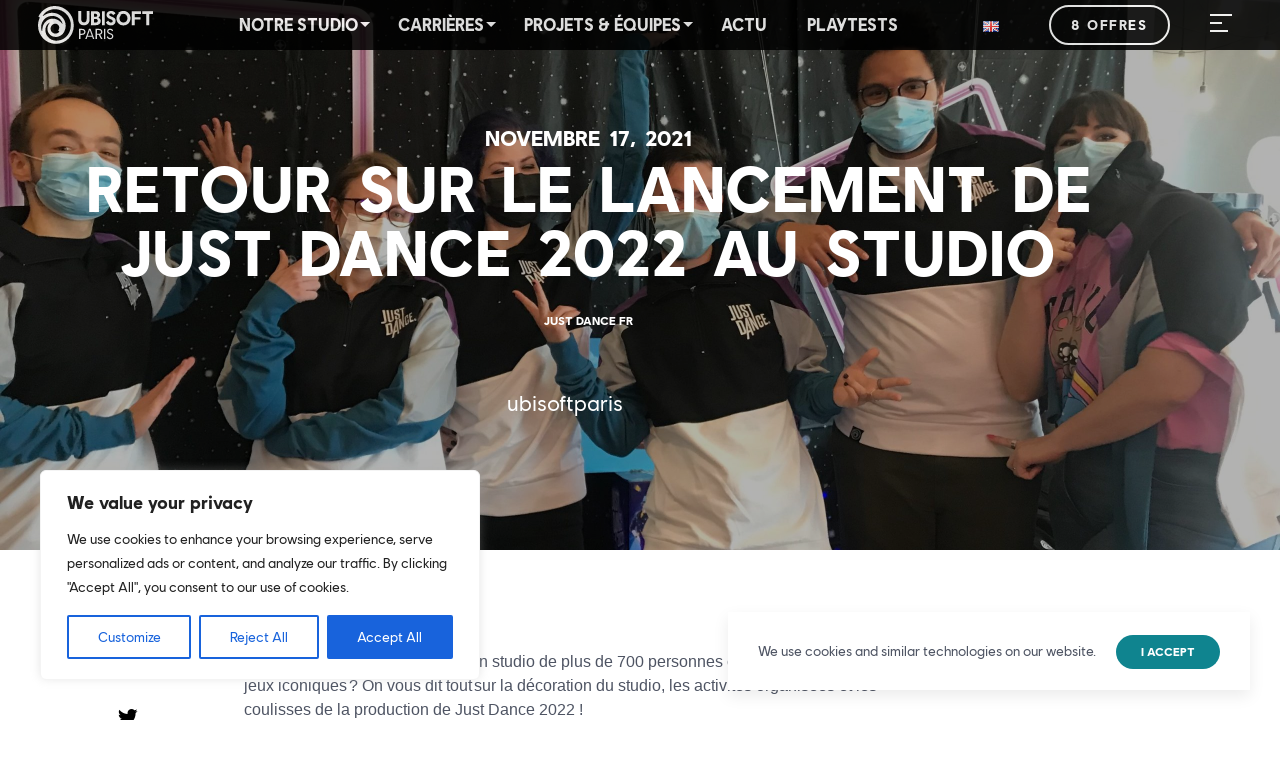

--- FILE ---
content_type: text/html; charset=UTF-8
request_url: https://paris.ubisoft.com/fr/blog/jeux/just-dance-fr-fr/lancement-just-dance-2022%E2%80%AF/
body_size: 23180
content:
<!DOCTYPE html>
<html lang="fr-FR">
<head>
<meta charset="UTF-8" />
<meta http-equiv="X-UA-Compatible" content="IE=edge">
<meta name="viewport" content="width=device-width">
<!--[if lt IE 9]>
	 <script src="//cdnjs.cloudflare.com/ajax/libs/html5shiv/3.7.3/html5shiv.min.js"></script>
	 <script src="//cdnjs.cloudflare.com/ajax/libs/respond.js/1.4.2/respond.min.js"></script>
<![endif]-->
<meta name='robots' content='index, follow, max-image-preview:large, max-snippet:-1, max-video-preview:-1' />
<link rel="alternate" href="https://paris.ubisoft.com/en/blog/games/just-dance-en/launch-of-just-dance-2022/" hreflang="en" />
<link rel="alternate" href="https://paris.ubisoft.com/fr/blog/jeux/just-dance-fr-fr/lancement-just-dance-2022%e2%80%af/" hreflang="fr" />

	<!-- This site is optimized with the Yoast SEO plugin v21.1 - https://yoast.com/wordpress/plugins/seo/ -->
	<title>Le studio célèbre le lancement de Just Dance 2022 ! - Ubisoft Paris</title>
	<meta name="description" content="Pour le lancement de Just Dance 2022, nos équipes se sont réunies autour de diverses activités ludiques. On vous dit tout dans cet article !" />
	<link rel="canonical" href="https://paris.ubisoft.com/fr/blog/jeux/just-dance-fr-fr/lancement-just-dance-2022 /" />
	<meta property="og:locale" content="fr_FR" />
	<meta property="og:locale:alternate" content="en_US" />
	<meta property="og:type" content="article" />
	<meta property="og:title" content="Le studio célèbre le lancement de Just Dance 2022 ! - Ubisoft Paris" />
	<meta property="og:description" content="Pour le lancement de Just Dance 2022, nos équipes se sont réunies autour de diverses activités ludiques. On vous dit tout dans cet article !" />
	<meta property="og:url" content="https://paris.ubisoft.com/fr/blog/jeux/just-dance-fr-fr/lancement-just-dance-2022 /" />
	<meta property="og:site_name" content="Ubisoft Paris" />
	<meta property="article:publisher" content="https://www.facebook.com/UbisoftParis" />
	<meta property="article:published_time" content="2021-11-17T11:35:37+00:00" />
	<meta property="article:modified_time" content="2021-11-18T10:05:54+00:00" />
	<meta property="og:image" content="https://static-wordpress.akamaized.net/paris.ubisoft.com/uploads/2021/11/microsoftteams-image-8-scaled.jpg" />
	<meta property="og:image:width" content="2560" />
	<meta property="og:image:height" content="1920" />
	<meta property="og:image:type" content="image/jpeg" />
	<meta name="author" content="ubisoftparis" />
	<meta name="twitter:card" content="summary_large_image" />
	<meta name="twitter:creator" content="@UbisoftParis" />
	<meta name="twitter:site" content="@UbisoftParis" />
	<meta name="twitter:label1" content="Écrit par" />
	<meta name="twitter:data1" content="ubisoftparis" />
	<meta name="twitter:label2" content="Durée de lecture estimée" />
	<meta name="twitter:data2" content="2 minutes" />
	<script type="application/ld+json" class="yoast-schema-graph">{"@context":"https://schema.org","@graph":[{"@type":"Article","@id":"https://paris.ubisoft.com/fr/blog/jeux/just-dance-fr-fr/lancement-just-dance-2022%e2%80%af/#article","isPartOf":{"@id":"https://paris.ubisoft.com/fr/blog/jeux/just-dance-fr-fr/lancement-just-dance-2022%e2%80%af/"},"author":{"name":"ubisoftparis","@id":"https://paris.ubisoft.com/fr/#/schema/person/ae2989abd8cf4b76d5ae3919bdb1f37f"},"headline":"Retour sur le lancement de Just Dance 2022 au studio","datePublished":"2021-11-17T11:35:37+00:00","dateModified":"2021-11-18T10:05:54+00:00","mainEntityOfPage":{"@id":"https://paris.ubisoft.com/fr/blog/jeux/just-dance-fr-fr/lancement-just-dance-2022%e2%80%af/"},"wordCount":277,"publisher":{"@id":"https://paris.ubisoft.com/fr/#organization"},"image":{"@id":"https://paris.ubisoft.com/fr/blog/jeux/just-dance-fr-fr/lancement-just-dance-2022%e2%80%af/#primaryimage"},"thumbnailUrl":"https://static-wordpress.akamaized.net/paris.ubisoft.com/uploads/2021/11/microsoftteams-image-8-scaled.jpg","articleSection":["JUST DANCE FR"],"inLanguage":"fr-FR"},{"@type":"WebPage","@id":"https://paris.ubisoft.com/fr/blog/jeux/just-dance-fr-fr/lancement-just-dance-2022%e2%80%af/","url":"https://paris.ubisoft.com/fr/blog/jeux/just-dance-fr-fr/lancement-just-dance-2022%e2%80%af/","name":"Le studio célèbre le lancement de Just Dance 2022 ! - Ubisoft Paris","isPartOf":{"@id":"https://paris.ubisoft.com/fr/#website"},"primaryImageOfPage":{"@id":"https://paris.ubisoft.com/fr/blog/jeux/just-dance-fr-fr/lancement-just-dance-2022%e2%80%af/#primaryimage"},"image":{"@id":"https://paris.ubisoft.com/fr/blog/jeux/just-dance-fr-fr/lancement-just-dance-2022%e2%80%af/#primaryimage"},"thumbnailUrl":"https://static-wordpress.akamaized.net/paris.ubisoft.com/uploads/2021/11/microsoftteams-image-8-scaled.jpg","datePublished":"2021-11-17T11:35:37+00:00","dateModified":"2021-11-18T10:05:54+00:00","description":"Pour le lancement de Just Dance 2022, nos équipes se sont réunies autour de diverses activités ludiques. On vous dit tout dans cet article !","breadcrumb":{"@id":"https://paris.ubisoft.com/fr/blog/jeux/just-dance-fr-fr/lancement-just-dance-2022%e2%80%af/#breadcrumb"},"inLanguage":"fr-FR","potentialAction":[{"@type":"ReadAction","target":["https://paris.ubisoft.com/fr/blog/jeux/just-dance-fr-fr/lancement-just-dance-2022%e2%80%af/"]}]},{"@type":"ImageObject","inLanguage":"fr-FR","@id":"https://paris.ubisoft.com/fr/blog/jeux/just-dance-fr-fr/lancement-just-dance-2022%e2%80%af/#primaryimage","url":"https://static-wordpress.akamaized.net/paris.ubisoft.com/uploads/2021/11/microsoftteams-image-8-scaled.jpg","contentUrl":"https://static-wordpress.akamaized.net/paris.ubisoft.com/uploads/2021/11/microsoftteams-image-8-scaled.jpg","width":2560,"height":1920,"caption":"blind test just dance"},{"@type":"BreadcrumbList","@id":"https://paris.ubisoft.com/fr/blog/jeux/just-dance-fr-fr/lancement-just-dance-2022%e2%80%af/#breadcrumb","itemListElement":[{"@type":"ListItem","position":1,"name":"Home","item":"https://paris.ubisoft.com/fr/"},{"@type":"ListItem","position":2,"name":"Actu","item":"https://paris.ubisoft.com/fr/actu/"},{"@type":"ListItem","position":3,"name":"Retour sur le lancement de Just Dance 2022 au studio"}]},{"@type":"WebSite","@id":"https://paris.ubisoft.com/fr/#website","url":"https://paris.ubisoft.com/fr/","name":"Ubisoft Paris","description":"A Ubisoft Studio","publisher":{"@id":"https://paris.ubisoft.com/fr/#organization"},"potentialAction":[{"@type":"SearchAction","target":{"@type":"EntryPoint","urlTemplate":"https://paris.ubisoft.com/fr/?s={search_term_string}"},"query-input":"required name=search_term_string"}],"inLanguage":"fr-FR"},{"@type":"Organization","@id":"https://paris.ubisoft.com/fr/#organization","name":"Ubisoft Paris","url":"https://paris.ubisoft.com/fr/","logo":{"@type":"ImageObject","inLanguage":"fr-FR","@id":"https://paris.ubisoft.com/fr/#/schema/logo/image/","url":"https://static-wordpress.akamaized.net/paris.ubisoft.com/uploads/2022/01/photo-de-profil-jd22.png","contentUrl":"https://static-wordpress.akamaized.net/paris.ubisoft.com/uploads/2022/01/photo-de-profil-jd22.png","width":288,"height":288,"caption":"Ubisoft Paris"},"image":{"@id":"https://paris.ubisoft.com/fr/#/schema/logo/image/"},"sameAs":["https://www.facebook.com/UbisoftParis","https://twitter.com/UbisoftParis","https://www.instagram.com/ubisoftparisstudio/","https://www.linkedin.com/company/ubisoft-paris/","https://www.youtube.com/channel/UC8ApfwG-wcwdbOE5NgNlsyQ"]},{"@type":"Person","@id":"https://paris.ubisoft.com/fr/#/schema/person/ae2989abd8cf4b76d5ae3919bdb1f37f","name":"ubisoftparis","sameAs":["http:"],"url":"https://paris.ubisoft.com/fr/blog/author/ubisoftparis/"}]}</script>
	<!-- / Yoast SEO plugin. -->


<link rel='dns-prefetch' href='//www.googletagmanager.com' />
<link rel="alternate" type="application/rss+xml" title="Ubisoft Paris &raquo; Retour sur le lancement de Just Dance 2022 au studio Flux des commentaires" href="https://paris.ubisoft.com/fr/blog/jeux/just-dance-fr-fr/lancement-just-dance-2022%e2%80%af/feed/" />
<link rel='stylesheet' id='wp-block-library-css' href='https://paris.ubisoft.com/wp-includes/css/dist/block-library/style.min.css?ver=6.3.1' type='text/css' media='all' />
<style id='classic-theme-styles-inline-css' type='text/css'>
/*! This file is auto-generated */
.wp-block-button__link{color:#fff;background-color:#32373c;border-radius:9999px;box-shadow:none;text-decoration:none;padding:calc(.667em + 2px) calc(1.333em + 2px);font-size:1.125em}.wp-block-file__button{background:#32373c;color:#fff;text-decoration:none}
</style>
<style id='global-styles-inline-css' type='text/css'>
body{--wp--preset--color--black: #000000;--wp--preset--color--cyan-bluish-gray: #abb8c3;--wp--preset--color--white: #ffffff;--wp--preset--color--pale-pink: #f78da7;--wp--preset--color--vivid-red: #cf2e2e;--wp--preset--color--luminous-vivid-orange: #ff6900;--wp--preset--color--luminous-vivid-amber: #fcb900;--wp--preset--color--light-green-cyan: #7bdcb5;--wp--preset--color--vivid-green-cyan: #00d084;--wp--preset--color--pale-cyan-blue: #8ed1fc;--wp--preset--color--vivid-cyan-blue: #0693e3;--wp--preset--color--vivid-purple: #9b51e0;--wp--preset--gradient--vivid-cyan-blue-to-vivid-purple: linear-gradient(135deg,rgba(6,147,227,1) 0%,rgb(155,81,224) 100%);--wp--preset--gradient--light-green-cyan-to-vivid-green-cyan: linear-gradient(135deg,rgb(122,220,180) 0%,rgb(0,208,130) 100%);--wp--preset--gradient--luminous-vivid-amber-to-luminous-vivid-orange: linear-gradient(135deg,rgba(252,185,0,1) 0%,rgba(255,105,0,1) 100%);--wp--preset--gradient--luminous-vivid-orange-to-vivid-red: linear-gradient(135deg,rgba(255,105,0,1) 0%,rgb(207,46,46) 100%);--wp--preset--gradient--very-light-gray-to-cyan-bluish-gray: linear-gradient(135deg,rgb(238,238,238) 0%,rgb(169,184,195) 100%);--wp--preset--gradient--cool-to-warm-spectrum: linear-gradient(135deg,rgb(74,234,220) 0%,rgb(151,120,209) 20%,rgb(207,42,186) 40%,rgb(238,44,130) 60%,rgb(251,105,98) 80%,rgb(254,248,76) 100%);--wp--preset--gradient--blush-light-purple: linear-gradient(135deg,rgb(255,206,236) 0%,rgb(152,150,240) 100%);--wp--preset--gradient--blush-bordeaux: linear-gradient(135deg,rgb(254,205,165) 0%,rgb(254,45,45) 50%,rgb(107,0,62) 100%);--wp--preset--gradient--luminous-dusk: linear-gradient(135deg,rgb(255,203,112) 0%,rgb(199,81,192) 50%,rgb(65,88,208) 100%);--wp--preset--gradient--pale-ocean: linear-gradient(135deg,rgb(255,245,203) 0%,rgb(182,227,212) 50%,rgb(51,167,181) 100%);--wp--preset--gradient--electric-grass: linear-gradient(135deg,rgb(202,248,128) 0%,rgb(113,206,126) 100%);--wp--preset--gradient--midnight: linear-gradient(135deg,rgb(2,3,129) 0%,rgb(40,116,252) 100%);--wp--preset--font-size--small: 13px;--wp--preset--font-size--medium: 20px;--wp--preset--font-size--large: 36px;--wp--preset--font-size--x-large: 42px;--wp--preset--spacing--20: 0.44rem;--wp--preset--spacing--30: 0.67rem;--wp--preset--spacing--40: 1rem;--wp--preset--spacing--50: 1.5rem;--wp--preset--spacing--60: 2.25rem;--wp--preset--spacing--70: 3.38rem;--wp--preset--spacing--80: 5.06rem;--wp--preset--shadow--natural: 6px 6px 9px rgba(0, 0, 0, 0.2);--wp--preset--shadow--deep: 12px 12px 50px rgba(0, 0, 0, 0.4);--wp--preset--shadow--sharp: 6px 6px 0px rgba(0, 0, 0, 0.2);--wp--preset--shadow--outlined: 6px 6px 0px -3px rgba(255, 255, 255, 1), 6px 6px rgba(0, 0, 0, 1);--wp--preset--shadow--crisp: 6px 6px 0px rgba(0, 0, 0, 1);}:where(.is-layout-flex){gap: 0.5em;}:where(.is-layout-grid){gap: 0.5em;}body .is-layout-flow > .alignleft{float: left;margin-inline-start: 0;margin-inline-end: 2em;}body .is-layout-flow > .alignright{float: right;margin-inline-start: 2em;margin-inline-end: 0;}body .is-layout-flow > .aligncenter{margin-left: auto !important;margin-right: auto !important;}body .is-layout-constrained > .alignleft{float: left;margin-inline-start: 0;margin-inline-end: 2em;}body .is-layout-constrained > .alignright{float: right;margin-inline-start: 2em;margin-inline-end: 0;}body .is-layout-constrained > .aligncenter{margin-left: auto !important;margin-right: auto !important;}body .is-layout-constrained > :where(:not(.alignleft):not(.alignright):not(.alignfull)){max-width: var(--wp--style--global--content-size);margin-left: auto !important;margin-right: auto !important;}body .is-layout-constrained > .alignwide{max-width: var(--wp--style--global--wide-size);}body .is-layout-flex{display: flex;}body .is-layout-flex{flex-wrap: wrap;align-items: center;}body .is-layout-flex > *{margin: 0;}body .is-layout-grid{display: grid;}body .is-layout-grid > *{margin: 0;}:where(.wp-block-columns.is-layout-flex){gap: 2em;}:where(.wp-block-columns.is-layout-grid){gap: 2em;}:where(.wp-block-post-template.is-layout-flex){gap: 1.25em;}:where(.wp-block-post-template.is-layout-grid){gap: 1.25em;}.has-black-color{color: var(--wp--preset--color--black) !important;}.has-cyan-bluish-gray-color{color: var(--wp--preset--color--cyan-bluish-gray) !important;}.has-white-color{color: var(--wp--preset--color--white) !important;}.has-pale-pink-color{color: var(--wp--preset--color--pale-pink) !important;}.has-vivid-red-color{color: var(--wp--preset--color--vivid-red) !important;}.has-luminous-vivid-orange-color{color: var(--wp--preset--color--luminous-vivid-orange) !important;}.has-luminous-vivid-amber-color{color: var(--wp--preset--color--luminous-vivid-amber) !important;}.has-light-green-cyan-color{color: var(--wp--preset--color--light-green-cyan) !important;}.has-vivid-green-cyan-color{color: var(--wp--preset--color--vivid-green-cyan) !important;}.has-pale-cyan-blue-color{color: var(--wp--preset--color--pale-cyan-blue) !important;}.has-vivid-cyan-blue-color{color: var(--wp--preset--color--vivid-cyan-blue) !important;}.has-vivid-purple-color{color: var(--wp--preset--color--vivid-purple) !important;}.has-black-background-color{background-color: var(--wp--preset--color--black) !important;}.has-cyan-bluish-gray-background-color{background-color: var(--wp--preset--color--cyan-bluish-gray) !important;}.has-white-background-color{background-color: var(--wp--preset--color--white) !important;}.has-pale-pink-background-color{background-color: var(--wp--preset--color--pale-pink) !important;}.has-vivid-red-background-color{background-color: var(--wp--preset--color--vivid-red) !important;}.has-luminous-vivid-orange-background-color{background-color: var(--wp--preset--color--luminous-vivid-orange) !important;}.has-luminous-vivid-amber-background-color{background-color: var(--wp--preset--color--luminous-vivid-amber) !important;}.has-light-green-cyan-background-color{background-color: var(--wp--preset--color--light-green-cyan) !important;}.has-vivid-green-cyan-background-color{background-color: var(--wp--preset--color--vivid-green-cyan) !important;}.has-pale-cyan-blue-background-color{background-color: var(--wp--preset--color--pale-cyan-blue) !important;}.has-vivid-cyan-blue-background-color{background-color: var(--wp--preset--color--vivid-cyan-blue) !important;}.has-vivid-purple-background-color{background-color: var(--wp--preset--color--vivid-purple) !important;}.has-black-border-color{border-color: var(--wp--preset--color--black) !important;}.has-cyan-bluish-gray-border-color{border-color: var(--wp--preset--color--cyan-bluish-gray) !important;}.has-white-border-color{border-color: var(--wp--preset--color--white) !important;}.has-pale-pink-border-color{border-color: var(--wp--preset--color--pale-pink) !important;}.has-vivid-red-border-color{border-color: var(--wp--preset--color--vivid-red) !important;}.has-luminous-vivid-orange-border-color{border-color: var(--wp--preset--color--luminous-vivid-orange) !important;}.has-luminous-vivid-amber-border-color{border-color: var(--wp--preset--color--luminous-vivid-amber) !important;}.has-light-green-cyan-border-color{border-color: var(--wp--preset--color--light-green-cyan) !important;}.has-vivid-green-cyan-border-color{border-color: var(--wp--preset--color--vivid-green-cyan) !important;}.has-pale-cyan-blue-border-color{border-color: var(--wp--preset--color--pale-cyan-blue) !important;}.has-vivid-cyan-blue-border-color{border-color: var(--wp--preset--color--vivid-cyan-blue) !important;}.has-vivid-purple-border-color{border-color: var(--wp--preset--color--vivid-purple) !important;}.has-vivid-cyan-blue-to-vivid-purple-gradient-background{background: var(--wp--preset--gradient--vivid-cyan-blue-to-vivid-purple) !important;}.has-light-green-cyan-to-vivid-green-cyan-gradient-background{background: var(--wp--preset--gradient--light-green-cyan-to-vivid-green-cyan) !important;}.has-luminous-vivid-amber-to-luminous-vivid-orange-gradient-background{background: var(--wp--preset--gradient--luminous-vivid-amber-to-luminous-vivid-orange) !important;}.has-luminous-vivid-orange-to-vivid-red-gradient-background{background: var(--wp--preset--gradient--luminous-vivid-orange-to-vivid-red) !important;}.has-very-light-gray-to-cyan-bluish-gray-gradient-background{background: var(--wp--preset--gradient--very-light-gray-to-cyan-bluish-gray) !important;}.has-cool-to-warm-spectrum-gradient-background{background: var(--wp--preset--gradient--cool-to-warm-spectrum) !important;}.has-blush-light-purple-gradient-background{background: var(--wp--preset--gradient--blush-light-purple) !important;}.has-blush-bordeaux-gradient-background{background: var(--wp--preset--gradient--blush-bordeaux) !important;}.has-luminous-dusk-gradient-background{background: var(--wp--preset--gradient--luminous-dusk) !important;}.has-pale-ocean-gradient-background{background: var(--wp--preset--gradient--pale-ocean) !important;}.has-electric-grass-gradient-background{background: var(--wp--preset--gradient--electric-grass) !important;}.has-midnight-gradient-background{background: var(--wp--preset--gradient--midnight) !important;}.has-small-font-size{font-size: var(--wp--preset--font-size--small) !important;}.has-medium-font-size{font-size: var(--wp--preset--font-size--medium) !important;}.has-large-font-size{font-size: var(--wp--preset--font-size--large) !important;}.has-x-large-font-size{font-size: var(--wp--preset--font-size--x-large) !important;}
.wp-block-navigation a:where(:not(.wp-element-button)){color: inherit;}
:where(.wp-block-post-template.is-layout-flex){gap: 1.25em;}:where(.wp-block-post-template.is-layout-grid){gap: 1.25em;}
:where(.wp-block-columns.is-layout-flex){gap: 2em;}:where(.wp-block-columns.is-layout-grid){gap: 2em;}
.wp-block-pullquote{font-size: 1.5em;line-height: 1.6;}
</style>
<link rel='stylesheet' id='style-css' href='https://paris.ubisoft.com/wp-content/themes/massive/assets/dist/style.min.css?ver=2.8.4' type='text/css' media='all' />
<script type='text/javascript' id='cookie-law-info-js-extra'>
/* <![CDATA[ */
var _ckyConfig = {"_ipData":[],"_assetsURL":"https:\/\/paris.ubisoft.com\/wp-content\/plugins\/cookie-law-info\/lite\/frontend\/images\/","_publicURL":"https:\/\/paris.ubisoft.com","_expiry":"365","_categories":[{"name":"Necessary","slug":"necessary","isNecessary":true,"ccpaDoNotSell":true,"cookies":[],"active":true,"defaultConsent":{"gdpr":true,"ccpa":true}},{"name":"Functional","slug":"functional","isNecessary":false,"ccpaDoNotSell":true,"cookies":[],"active":true,"defaultConsent":{"gdpr":false,"ccpa":false}},{"name":"Analytics","slug":"analytics","isNecessary":false,"ccpaDoNotSell":true,"cookies":[],"active":true,"defaultConsent":{"gdpr":false,"ccpa":false}},{"name":"Performance","slug":"performance","isNecessary":false,"ccpaDoNotSell":true,"cookies":[],"active":true,"defaultConsent":{"gdpr":false,"ccpa":false}},{"name":"Advertisement","slug":"advertisement","isNecessary":false,"ccpaDoNotSell":true,"cookies":[],"active":true,"defaultConsent":{"gdpr":false,"ccpa":false}}],"_activeLaw":"gdpr","_rootDomain":"","_block":"1","_showBanner":"1","_bannerConfig":{"settings":{"type":"box","position":"bottom-left","applicableLaw":"gdpr"},"behaviours":{"reloadBannerOnAccept":false,"loadAnalyticsByDefault":false,"animations":{"onLoad":"animate","onHide":"sticky"}},"config":{"revisitConsent":{"status":true,"tag":"revisit-consent","position":"bottom-left","meta":{"url":"#"},"styles":{"background-color":"#0056A7"},"elements":{"title":{"type":"text","tag":"revisit-consent-title","status":true,"styles":{"color":"#0056a7"}}}},"preferenceCenter":{"toggle":{"status":true,"tag":"detail-category-toggle","type":"toggle","states":{"active":{"styles":{"background-color":"#1863DC"}},"inactive":{"styles":{"background-color":"#D0D5D2"}}}}},"categoryPreview":{"status":false,"toggle":{"status":true,"tag":"detail-category-preview-toggle","type":"toggle","states":{"active":{"styles":{"background-color":"#1863DC"}},"inactive":{"styles":{"background-color":"#D0D5D2"}}}}},"videoPlaceholder":{"status":true,"styles":{"background-color":"#000000","border-color":"#000000cc","color":"#ffffff"}},"readMore":{"status":false,"tag":"readmore-button","type":"link","meta":{"noFollow":true,"newTab":true},"styles":{"color":"#1863DC","background-color":"transparent","border-color":"transparent"}},"auditTable":{"status":true},"optOption":{"status":true,"toggle":{"status":true,"tag":"optout-option-toggle","type":"toggle","states":{"active":{"styles":{"background-color":"#1863dc"}},"inactive":{"styles":{"background-color":"#FFFFFF"}}}}}}},"_version":"3.1.3","_logConsent":"1","_tags":[{"tag":"accept-button","styles":{"color":"#FFFFFF","background-color":"#1863DC","border-color":"#1863DC"}},{"tag":"reject-button","styles":{"color":"#1863DC","background-color":"transparent","border-color":"#1863DC"}},{"tag":"settings-button","styles":{"color":"#1863DC","background-color":"transparent","border-color":"#1863DC"}},{"tag":"readmore-button","styles":{"color":"#1863DC","background-color":"transparent","border-color":"transparent"}},{"tag":"donotsell-button","styles":{"color":"#1863DC","background-color":"transparent","border-color":"transparent"}},{"tag":"accept-button","styles":{"color":"#FFFFFF","background-color":"#1863DC","border-color":"#1863DC"}},{"tag":"revisit-consent","styles":{"background-color":"#0056A7"}}],"_shortCodes":[{"key":"cky_readmore","content":"<a href=\"#\" class=\"cky-policy\" aria-label=\"Read More\" target=\"_blank\" rel=\"noopener\" data-cky-tag=\"readmore-button\">Read More<\/a>","tag":"readmore-button","status":false,"attributes":{"rel":"nofollow","target":"_blank"}},{"key":"cky_show_desc","content":"<button class=\"cky-show-desc-btn\" data-cky-tag=\"show-desc-button\" aria-label=\"Show more\">Show more<\/button>","tag":"show-desc-button","status":true,"attributes":[]},{"key":"cky_hide_desc","content":"<button class=\"cky-show-desc-btn\" data-cky-tag=\"hide-desc-button\" aria-label=\"Show less\">Show less<\/button>","tag":"hide-desc-button","status":true,"attributes":[]},{"key":"cky_category_toggle_label","content":"[cky_{{status}}_category_label] [cky_preference_{{category_slug}}_title]","tag":"","status":true,"attributes":[]},{"key":"cky_enable_category_label","content":"Enable","tag":"","status":true,"attributes":[]},{"key":"cky_disable_category_label","content":"Disable","tag":"","status":true,"attributes":[]},{"key":"cky_video_placeholder","content":"<div class=\"video-placeholder-normal\" data-cky-tag=\"video-placeholder\" id=\"[UNIQUEID]\"><p class=\"video-placeholder-text-normal\" data-cky-tag=\"placeholder-title\">Please accept the cookie consent<\/p><\/div>","tag":"","status":true,"attributes":[]},{"key":"cky_enable_optout_label","content":"Enable","tag":"","status":true,"attributes":[]},{"key":"cky_disable_optout_label","content":"Disable","tag":"","status":true,"attributes":[]},{"key":"cky_optout_toggle_label","content":"[cky_{{status}}_optout_label] [cky_optout_option_title]","tag":"","status":true,"attributes":[]},{"key":"cky_optout_option_title","content":"Do Not Sell or Share My Personal Information","tag":"","status":true,"attributes":[]},{"key":"cky_optout_close_label","content":"Close","tag":"","status":true,"attributes":[]}],"_rtl":"","_providersToBlock":[]};
var _ckyStyles = {"css":".cky-overlay { background: #000000; opacity: 0.4; position: fixed; top: 0; left: 0; width: 100%; height: 100%; z-index: 99999999; } .cky-hide { display: none; } .cky-btn-revisit-wrapper { display: flex; align-items: center; justify-content: center; background: #0056a7; width: 45px; height: 45px; border-radius: 50%; position: fixed; z-index: 999999; cursor: pointer; } .cky-revisit-bottom-left { bottom: 15px; left: 15px; } .cky-revisit-bottom-right { bottom: 15px; right: 15px; } .cky-btn-revisit-wrapper .cky-btn-revisit { display: flex; align-items: center; justify-content: center; background: none; border: none; cursor: pointer; position: relative; margin: 0; padding: 0; } .cky-btn-revisit-wrapper .cky-btn-revisit img { max-width: fit-content; margin: 0; height: 30px; width: 30px; } .cky-revisit-bottom-left:hover::before { content: attr(data-tooltip); position: absolute; background: #4E4B66; color: #ffffff; left: calc(100% + 7px); font-size: 12px; line-height: 16px; width: max-content; padding: 4px 8px; border-radius: 4px; } .cky-revisit-bottom-left:hover::after { position: absolute; content: \"\"; border: 5px solid transparent; left: calc(100% + 2px); border-left-width: 0; border-right-color: #4E4B66; } .cky-revisit-bottom-right:hover::before { content: attr(data-tooltip); position: absolute; background: #4E4B66; color: #ffffff; right: calc(100% + 7px); font-size: 12px; line-height: 16px; width: max-content; padding: 4px 8px; border-radius: 4px; } .cky-revisit-bottom-right:hover::after { position: absolute; content: \"\"; border: 5px solid transparent; right: calc(100% + 2px); border-right-width: 0; border-left-color: #4E4B66; } .cky-revisit-hide { display: none; } .cky-consent-container { position: fixed; width: 440px; box-sizing: border-box; z-index: 9999999; border-radius: 6px; } .cky-consent-container .cky-consent-bar { background: #ffffff; border: 1px solid; padding: 20px 26px; box-shadow: 0 -1px 10px 0 #acabab4d; border-radius: 6px; } .cky-box-bottom-left { bottom: 40px; left: 40px; } .cky-box-bottom-right { bottom: 40px; right: 40px; } .cky-box-top-left { top: 40px; left: 40px; } .cky-box-top-right { top: 40px; right: 40px; } .cky-custom-brand-logo-wrapper .cky-custom-brand-logo { width: 100px; height: auto; margin: 0 0 12px 0; } .cky-notice .cky-title { color: #212121; font-weight: 700; font-size: 18px; line-height: 24px; margin: 0 0 12px 0; } .cky-notice-des * { font-size: 14px; } .cky-notice-des { color: #212121; font-size: 14px; line-height: 24px; font-weight: 400; } .cky-notice-des img { height: 25px; width: 25px; } .cky-consent-bar .cky-notice-des p { color: inherit; margin-top: 0; } .cky-notice-des p:last-child { margin-bottom: 0; } .cky-notice-des a.cky-policy, .cky-notice-des button.cky-policy { font-size: 14px; color: #1863dc; white-space: nowrap; cursor: pointer; background: transparent; border: 1px solid; text-decoration: underline; } .cky-notice-des button.cky-policy { padding: 0; } .cky-notice-des a.cky-policy:focus-visible, .cky-notice-des button.cky-policy:focus-visible, .cky-preference-content-wrapper .cky-show-desc-btn:focus-visible, .cky-accordion-header .cky-accordion-btn:focus-visible, .cky-preference-header .cky-btn-close:focus-visible, .cky-switch input[type=\"checkbox\"]:focus-visible, .cky-footer-wrapper a:focus-visible, .cky-btn:focus-visible { outline: 2px solid #1863dc; outline-offset: 2px; } .cky-btn:focus:not(:focus-visible), .cky-accordion-header .cky-accordion-btn:focus:not(:focus-visible), .cky-preference-content-wrapper .cky-show-desc-btn:focus:not(:focus-visible), .cky-btn-revisit-wrapper .cky-btn-revisit:focus:not(:focus-visible), .cky-preference-header .cky-btn-close:focus:not(:focus-visible), .cky-consent-bar .cky-banner-btn-close:focus:not(:focus-visible) { outline: 0; } button.cky-show-desc-btn:not(:hover):not(:active) { color: #1863dc; background: transparent; } button.cky-accordion-btn:not(:hover):not(:active), button.cky-banner-btn-close:not(:hover):not(:active), button.cky-btn-revisit:not(:hover):not(:active), button.cky-btn-close:not(:hover):not(:active) { background: transparent; } .cky-consent-bar button:hover, .cky-modal.cky-modal-open button:hover, .cky-consent-bar button:focus, .cky-modal.cky-modal-open button:focus { text-decoration: none; } .cky-notice-btn-wrapper { display: flex; justify-content: flex-start; align-items: center; flex-wrap: wrap; margin-top: 16px; } .cky-notice-btn-wrapper .cky-btn { text-shadow: none; box-shadow: none; } .cky-btn { flex: auto; max-width: 100%; font-size: 14px; font-family: inherit; line-height: 24px; padding: 8px; font-weight: 500; margin: 0 8px 0 0; border-radius: 2px; cursor: pointer; text-align: center; text-transform: none; min-height: 0; } .cky-btn:hover { opacity: 0.8; } .cky-btn-customize { color: #1863dc; background: transparent; border: 2px solid #1863dc; } .cky-btn-reject { color: #1863dc; background: transparent; border: 2px solid #1863dc; } .cky-btn-accept { background: #1863dc; color: #ffffff; border: 2px solid #1863dc; } .cky-btn:last-child { margin-right: 0; } @media (max-width: 576px) { .cky-box-bottom-left { bottom: 0; left: 0; } .cky-box-bottom-right { bottom: 0; right: 0; } .cky-box-top-left { top: 0; left: 0; } .cky-box-top-right { top: 0; right: 0; } } @media (max-width: 440px) { .cky-box-bottom-left, .cky-box-bottom-right, .cky-box-top-left, .cky-box-top-right { width: 100%; max-width: 100%; } .cky-consent-container .cky-consent-bar { padding: 20px 0; } .cky-custom-brand-logo-wrapper, .cky-notice .cky-title, .cky-notice-des, .cky-notice-btn-wrapper { padding: 0 24px; } .cky-notice-des { max-height: 40vh; overflow-y: scroll; } .cky-notice-btn-wrapper { flex-direction: column; margin-top: 0; } .cky-btn { width: 100%; margin: 10px 0 0 0; } .cky-notice-btn-wrapper .cky-btn-customize { order: 2; } .cky-notice-btn-wrapper .cky-btn-reject { order: 3; } .cky-notice-btn-wrapper .cky-btn-accept { order: 1; margin-top: 16px; } } @media (max-width: 352px) { .cky-notice .cky-title { font-size: 16px; } .cky-notice-des * { font-size: 12px; } .cky-notice-des, .cky-btn { font-size: 12px; } } .cky-modal.cky-modal-open { display: flex; visibility: visible; -webkit-transform: translate(-50%, -50%); -moz-transform: translate(-50%, -50%); -ms-transform: translate(-50%, -50%); -o-transform: translate(-50%, -50%); transform: translate(-50%, -50%); top: 50%; left: 50%; transition: all 1s ease; } .cky-modal { box-shadow: 0 32px 68px rgba(0, 0, 0, 0.3); margin: 0 auto; position: fixed; max-width: 100%; background: #ffffff; top: 50%; box-sizing: border-box; border-radius: 6px; z-index: 999999999; color: #212121; -webkit-transform: translate(-50%, 100%); -moz-transform: translate(-50%, 100%); -ms-transform: translate(-50%, 100%); -o-transform: translate(-50%, 100%); transform: translate(-50%, 100%); visibility: hidden; transition: all 0s ease; } .cky-preference-center { max-height: 79vh; overflow: hidden; width: 845px; overflow: hidden; flex: 1 1 0; display: flex; flex-direction: column; border-radius: 6px; } .cky-preference-header { display: flex; align-items: center; justify-content: space-between; padding: 22px 24px; border-bottom: 1px solid; } .cky-preference-header .cky-preference-title { font-size: 18px; font-weight: 700; line-height: 24px; } .cky-preference-header .cky-btn-close { cursor: pointer; vertical-align: middle; padding: 0; margin: 0; background: none; border: none; height: auto; width: auto; min-height: 0; line-height: 0; text-shadow: none; box-shadow: none; } .cky-preference-header .cky-btn-close img { margin: 0; height: 10px; width: 10px; } .cky-preference-body-wrapper { padding: 0 24px; flex: 1; overflow: auto; box-sizing: border-box; } .cky-preference-content-wrapper * { font-size: 14px; } .cky-preference-content-wrapper { font-size: 14px; line-height: 24px; font-weight: 400; padding: 12px 0; border-bottom: 1px solid; } .cky-preference-content-wrapper img { height: 25px; width: 25px; } .cky-preference-content-wrapper .cky-show-desc-btn { font-size: 14px; font-family: inherit; color: #1863dc; text-decoration: none; line-height: 24px; padding: 0; margin: 0; white-space: nowrap; cursor: pointer; background: transparent; border-color: transparent; text-transform: none; min-height: 0; text-shadow: none; box-shadow: none; } .cky-preference-body-wrapper .cky-preference-content-wrapper p { color: inherit; margin-top: 0; } .cky-preference-content-wrapper p:last-child { margin-bottom: 0; } .cky-accordion-wrapper { margin-bottom: 10px; } .cky-accordion { border-bottom: 1px solid; } .cky-accordion:last-child { border-bottom: none; } .cky-accordion .cky-accordion-item { display: flex; margin-top: 10px; } .cky-accordion .cky-accordion-body { display: none; } .cky-accordion.cky-accordion-active .cky-accordion-body { display: block; padding: 0 22px; margin-bottom: 16px; } .cky-accordion-header-wrapper { cursor: pointer; width: 100%; } .cky-accordion-item .cky-accordion-header { display: flex; justify-content: space-between; align-items: center; } .cky-accordion-header .cky-accordion-btn { font-size: 16px; font-family: inherit; color: #212121; line-height: 24px; background: none; border: none; font-weight: 700; padding: 0; margin: 0; cursor: pointer; text-transform: none; min-height: 0; text-shadow: none; box-shadow: none; } .cky-accordion-header .cky-always-active { color: #008000; font-weight: 600; line-height: 24px; font-size: 14px; } .cky-accordion-header-des * { font-size: 14px; } .cky-accordion-header-des { font-size: 14px; line-height: 24px; margin: 10px 0 16px 0; } .cky-accordion-header-wrapper .cky-accordion-header-des p { color: inherit; margin-top: 0; } .cky-accordion-chevron { margin-right: 22px; position: relative; cursor: pointer; } .cky-accordion-chevron-hide { display: none; } .cky-accordion .cky-accordion-chevron i::before { content: \"\"; position: absolute; border-right: 1.4px solid; border-bottom: 1.4px solid; border-color: inherit; height: 6px; width: 6px; -webkit-transform: rotate(-45deg); -moz-transform: rotate(-45deg); -ms-transform: rotate(-45deg); -o-transform: rotate(-45deg); transform: rotate(-45deg); transition: all 0.2s ease-in-out; top: 8px; } .cky-accordion.cky-accordion-active .cky-accordion-chevron i::before { -webkit-transform: rotate(45deg); -moz-transform: rotate(45deg); -ms-transform: rotate(45deg); -o-transform: rotate(45deg); transform: rotate(45deg); } .cky-audit-table { background: #f4f4f4; border-radius: 6px; } .cky-audit-table .cky-empty-cookies-text { color: inherit; font-size: 12px; line-height: 24px; margin: 0; padding: 10px; } .cky-audit-table .cky-cookie-des-table { font-size: 12px; line-height: 24px; font-weight: normal; padding: 15px 10px; border-bottom: 1px solid; border-bottom-color: inherit; margin: 0; } .cky-audit-table .cky-cookie-des-table:last-child { border-bottom: none; } .cky-audit-table .cky-cookie-des-table li { list-style-type: none; display: flex; padding: 3px 0; } .cky-audit-table .cky-cookie-des-table li:first-child { padding-top: 0; } .cky-cookie-des-table li div:first-child { width: 100px; font-weight: 600; word-break: break-word; word-wrap: break-word; } .cky-cookie-des-table li div:last-child { flex: 1; word-break: break-word; word-wrap: break-word; margin-left: 8px; } .cky-cookie-des-table li div:last-child p { color: inherit; margin-top: 0; } .cky-cookie-des-table li div:last-child p:last-child { margin-bottom: 0; } .cky-footer-shadow { display: block; width: 100%; height: 40px; background: linear-gradient(180deg, rgba(255, 255, 255, 0) 0%, #ffffff 100%); position: absolute; bottom: calc(100% - 1px); } .cky-footer-wrapper { position: relative; } .cky-prefrence-btn-wrapper { display: flex; flex-wrap: wrap; align-items: center; justify-content: center; padding: 22px 24px; border-top: 1px solid; } .cky-prefrence-btn-wrapper .cky-btn { text-shadow: none; box-shadow: none; } .cky-btn-preferences { color: #1863dc; background: transparent; border: 2px solid #1863dc; } .cky-preference-header, .cky-preference-body-wrapper, .cky-preference-content-wrapper, .cky-accordion-wrapper, .cky-accordion, .cky-accordion-wrapper, .cky-footer-wrapper, .cky-prefrence-btn-wrapper { border-color: inherit; } @media (max-width: 845px) { .cky-modal { max-width: calc(100% - 16px); } } @media (max-width: 576px) { .cky-modal { max-width: 100%; } .cky-preference-center { max-height: 100vh; } .cky-prefrence-btn-wrapper { flex-direction: column; } .cky-accordion.cky-accordion-active .cky-accordion-body { padding-right: 0; } .cky-prefrence-btn-wrapper .cky-btn { width: 100%; margin: 10px 0 0 0; } .cky-prefrence-btn-wrapper .cky-btn-reject { order: 3; } .cky-prefrence-btn-wrapper .cky-btn-accept { order: 1; margin-top: 0; } .cky-prefrence-btn-wrapper .cky-btn-preferences { order: 2; } } @media (max-width: 425px) { .cky-accordion-chevron { margin-right: 15px; } .cky-accordion.cky-accordion-active .cky-accordion-body { padding: 0 15px; } } @media (max-width: 352px) { .cky-preference-header .cky-preference-title { font-size: 16px; } .cky-preference-header { padding: 16px 24px; } .cky-preference-content-wrapper *, .cky-accordion-header-des * { font-size: 12px; } .cky-preference-content-wrapper, .cky-preference-content-wrapper .cky-show-more, .cky-accordion-header .cky-always-active, .cky-accordion-header-des, .cky-preference-content-wrapper .cky-show-desc-btn, .cky-notice-des a.cky-policy { font-size: 12px; } .cky-accordion-header .cky-accordion-btn { font-size: 14px; } } .cky-switch { display: flex; } .cky-switch input[type=\"checkbox\"] { position: relative; width: 44px; height: 24px; margin: 0; background: #d0d5d2; -webkit-appearance: none; border-radius: 50px; cursor: pointer; outline: 0; border: none; top: 0; } .cky-switch input[type=\"checkbox\"]:checked { background: #1863dc; } .cky-switch input[type=\"checkbox\"]:before { position: absolute; content: \"\"; height: 20px; width: 20px; left: 2px; bottom: 2px; border-radius: 50%; background-color: white; -webkit-transition: 0.4s; transition: 0.4s; margin: 0; } .cky-switch input[type=\"checkbox\"]:after { display: none; } .cky-switch input[type=\"checkbox\"]:checked:before { -webkit-transform: translateX(20px); -ms-transform: translateX(20px); transform: translateX(20px); } @media (max-width: 425px) { .cky-switch input[type=\"checkbox\"] { width: 38px; height: 21px; } .cky-switch input[type=\"checkbox\"]:before { height: 17px; width: 17px; } .cky-switch input[type=\"checkbox\"]:checked:before { -webkit-transform: translateX(17px); -ms-transform: translateX(17px); transform: translateX(17px); } } .cky-consent-bar .cky-banner-btn-close { position: absolute; right: 9px; top: 5px; background: none; border: none; cursor: pointer; padding: 0; margin: 0; height: auto; width: auto; min-height: 0; line-height: 0; text-shadow: none; box-shadow: none; } .cky-consent-bar .cky-banner-btn-close img { height: 9px; width: 9px; margin: 0; } .cky-notice-group { font-size: 14px; line-height: 24px; font-weight: 400; color: #212121; } .cky-btn-do-not-sell { flex: none; font-size: 14px; line-height: 24px; padding: 0; font-weight: 500; border-radius: 2px; border: none; white-space: nowrap; cursor: pointer; text-align: left; color: #1863dc; background: transparent; border-color: #1863dc; } .cky-notice-btn-wrapper .cky-btn-do-not-sell { box-shadow: none; text-shadow: none; } .cky-consent-bar .cky-banner-btn-close:focus-visible, .cky-notice-des a.cky-policy:focus-visible, .cky-notice-des button.cky-policy:focus-visible, .cky-btn-do-not-sell:focus-visible, .cky-opt-out-btn-wrapper .cky-btn:focus-visible { outline: 2px solid #1863dc; outline-offset: 2px; } @media (max-width: 440px) { .cky-consent-container { width: 100%; } } @media (max-width: 352px) { .cky-notice-des a.cky-policy { font-size: 12px; } } .cky-opt-out { width: 400px; border-radius: 6px; } .cky-opt-out .cky-opt-out-body { padding: 32px; border-radius: 6px 6px 0 0; } .cky-opt-out-text { margin-bottom: 20px; font-size: 16px; line-height: 24px; font-weight: 600; text-align: center; } .cky-opt-out-btn-wrapper { display: flex; flex-wrap: wrap; justify-content: center; align-items: center; } .cky-opt-out-btn-wrapper .cky-btn { flex: none; width: auto; margin: 0 12px 0 0; border-radius: 2px; padding: 5px 12px; cursor: pointer; text-align: center; white-space: normal; font-size: 14px; line-height: 24px; font-weight: 500; text-decoration: none; text-shadow: none; box-shadow: none; } .cky-btn-cancel { border: 1px solid #dedfe0; background: transparent; color: #858585; } .cky-btn:last-child { margin-right: 0; } .cky-btn-confirm { background: #1863dc; color: #f4f4f4; border: 1px solid #1863dc; } @media (max-width: 400px) { .cky-opt-out { width: 300px; } } @media (max-width: 352px) { .cky-btn-do-not-sell, .cky-opt-out-btn-wrapper .cky-btn { font-size: 12px; } .cky-opt-out-text { font-size: 14px; } } .video-placeholder-youtube { background-size: 100% 100%; background-position: center; background-repeat: no-repeat; background-color: #b2b0b059; position: relative; display: flex; align-items: center; justify-content: center; max-width: 100%; } .video-placeholder-text-youtube { text-align: center; align-items: center; padding: 10px 16px; background-color: #000000cc; color: #ffffff; border: 1px solid; border-radius: 2px; cursor: pointer; } .video-placeholder-normal { background-image: url(\"\/wp-content\/plugins\/cookie-law-info\/lite\/frontend\/images\/placeholder.svg\"); background-size: 80px; background-position: center; background-repeat: no-repeat; background-color: #b2b0b059; position: relative; display: flex; align-items: flex-end; justify-content: center; max-width: 100%; } .video-placeholder-text-normal { align-items: center; padding: 10px 16px; text-align: center; border: 1px solid; border-radius: 2px; cursor: pointer; } .cky-rtl { direction: rtl; text-align: right; } .cky-rtl .cky-banner-btn-close { left: 9px; right: auto; } .cky-rtl .cky-notice-btn-wrapper .cky-btn:last-child { margin-right: 8px; } .cky-rtl .cky-notice-btn-wrapper .cky-btn:first-child { margin-right: 0; } .cky-rtl .cky-notice-btn-wrapper { margin-left: 0; } .cky-rtl .cky-prefrence-btn-wrapper .cky-btn { margin-right: 8px; } .cky-rtl .cky-prefrence-btn-wrapper .cky-btn:first-child { margin-right: 0; } .cky-rtl .cky-accordion .cky-accordion-chevron i::before { border: none; border-left: 1.4px solid; border-top: 1.4px solid; left: 12px; } .cky-rtl .cky-accordion.cky-accordion-active .cky-accordion-chevron i::before { -webkit-transform: rotate(-135deg); -moz-transform: rotate(-135deg); -ms-transform: rotate(-135deg); -o-transform: rotate(-135deg); transform: rotate(-135deg); } @media (max-width: 768px) { .cky-rtl .cky-notice-btn-wrapper { margin-right: 0; } } @media (max-width: 576px) { .cky-rtl .cky-notice-btn-wrapper .cky-btn:last-child { margin-right: 0; } .cky-rtl .cky-prefrence-btn-wrapper .cky-btn { margin-right: 0; } .cky-rtl .cky-accordion.cky-accordion-active .cky-accordion-body { padding: 0 22px 0 0; } } @media (max-width: 425px) { .cky-rtl .cky-accordion.cky-accordion-active .cky-accordion-body { padding: 0 15px 0 0; } } .cky-rtl .cky-opt-out-btn-wrapper .cky-btn { margin-right: 12px; } .cky-rtl .cky-opt-out-btn-wrapper .cky-btn:first-child { margin-right: 0; } .cky-rtl .cky-notice-btn-wrapper .cky-btn-do-not-sell { text-align: right; }"};
/* ]]> */
</script>
<script type='text/javascript' src='https://paris.ubisoft.com/wp-content/plugins/cookie-law-info/lite/frontend/js/script.min.js?ver=3.1.3' id='cookie-law-info-js'></script>

<!-- Extrait Google Analytics ajouté par Site Kit -->
<script type='text/javascript' src='https://www.googletagmanager.com/gtag/js?id=UA-236622244-1' id='google_gtagjs-js' async></script>
<script id="google_gtagjs-js-after" type="text/javascript">
window.dataLayer = window.dataLayer || [];function gtag(){dataLayer.push(arguments);}
gtag('set', 'linker', {"domains":["paris.ubisoft.com"]} );
gtag("js", new Date());
gtag("set", "developer_id.dZTNiMT", true);
gtag("config", "UA-236622244-1", {"anonymize_ip":true});
gtag("config", "G-XM4T23CNC7");
</script>

<!-- Arrêter l&#039;extrait Google Analytics ajouté par Site Kit -->
<link rel="EditURI" type="application/rsd+xml" title="RSD" href="https://paris.ubisoft.com/xmlrpc.php?rsd" />

<link rel='shortlink' href='https://paris.ubisoft.com/?p=18880' />
<link rel="alternate" type="application/json+oembed" href="https://paris.ubisoft.com/wp-json/oembed/1.0/embed?url=https%3A%2F%2Fparis.ubisoft.com%2Ffr%2Fblog%2Fjeux%2Fjust-dance-fr-fr%2Flancement-just-dance-2022%25e2%2580%25af%2F" />
<link rel="alternate" type="text/xml+oembed" href="https://paris.ubisoft.com/wp-json/oembed/1.0/embed?url=https%3A%2F%2Fparis.ubisoft.com%2Ffr%2Fblog%2Fjeux%2Fjust-dance-fr-fr%2Flancement-just-dance-2022%25e2%2580%25af%2F&#038;format=xml" />
<style id="cky-style-inline">[data-cky-tag]{visibility:hidden;}</style><meta name="generator" content="Site Kit by Google 1.108.0" />
<link rel="apple-touch-icon" sizes="180x180" href="https://paris.ubisoft.com/wp-content/themes/massive/assets/img/favicons/apple-touch-icon.png">
<link rel="icon" type="image/png" sizes="32x32" href="https://paris.ubisoft.com/wp-content/themes/massive/assets/img/favicons/favicon-32x32.png">
<link rel="icon" type="image/png" sizes="16x16" href="https://paris.ubisoft.com/wp-content/themes/massive/assets/img/favicons/favicon-16x16.png">
<link rel="manifest" href="https://paris.ubisoft.com/wp-content/themes/massive/assets/img/favicons/manifest.json">
<link rel="mask-icon" href="https://paris.ubisoft.com/wp-content/themes/massive/assets/img/favicons/safari-pinned-tab.svg" color="#f49725">
<meta name="theme-color" content="#f49725">
	<style>
		body {
			opacity: 0;
			background-color: #fff;
		}
	</style>
	<link rel="icon" href="https://static-wordpress.akamaized.net/paris.ubisoft.com/uploads/2020/11/cropped-ubisoft-paris_logo-black-32x32.png" sizes="32x32" />
<link rel="icon" href="https://static-wordpress.akamaized.net/paris.ubisoft.com/uploads/2020/11/cropped-ubisoft-paris_logo-black-192x192.png" sizes="192x192" />
<link rel="apple-touch-icon" href="https://static-wordpress.akamaized.net/paris.ubisoft.com/uploads/2020/11/cropped-ubisoft-paris_logo-black-180x180.png" />
<meta name="msapplication-TileImage" content="https://static-wordpress.akamaized.net/paris.ubisoft.com/uploads/2020/11/cropped-ubisoft-paris_logo-black-270x270.png" />
</head>
<body class="post-template-default single single-post postid-18880 single-format-standard page-has-hero">

	<header class="site-header w-100">
	<div class="container-fluid container--max-width">
		<div class="row">
			<div class="col-12 site-header__body d-flex align-items-center justify-content-between">
				<a class="site-logo" href="https://paris.ubisoft.com/fr/" title="Ubisoft Paris" rel="home">
					<img src="https://paris.ubisoft.com/wp-content/themes/massive/assets/img/Ubisoft Paris_LOGO WHITE-small.svg" class="site-logo__img" alt="Ubisoft Paris">
				</a>

				<div id="cssmenu" class="menu-primary-menu-fr-container"><ul id="menu-primary-menu-fr" class="menu"><li id="menu-item-3662" class="menu-item menu-item-type-post_type menu-item-object-page menu-item-has-children has-sub"><a><span>Notre studio</span></a>
<ul>
	<li id="menu-item-914" class="menu-item menu-item-type-post_type menu-item-object-page"><a href="https://paris.ubisoft.com/fr/our-studio-fr/qui-sommes-nous/"><span>Qui sommes-nous ?</span></a></li>
	<li id="menu-item-912" class="menu-item menu-item-type-post_type menu-item-object-page"><a href="https://paris.ubisoft.com/fr/our-studio-fr/nos-engagements/"><span>Nos engagements</span></a></li>
	<li id="menu-item-913" class="menu-item menu-item-type-post_type menu-item-object-page"><a href="https://paris.ubisoft.com/fr/our-studio-fr/la-vie-ubiparis/"><span>La vie @UbiParis</span></a></li>
</ul>
</li>
<li id="menu-item-3663" class="menu-item menu-item-type-post_type menu-item-object-page menu-item-has-children has-sub"><a><span>Carrières</span></a>
<ul>
	<li id="menu-item-917" class="menu-item menu-item-type-post_type menu-item-object-page"><a href="https://paris.ubisoft.com/fr/career-fr/rejoignez-nous/"><span>Rejoignez-nous</span></a></li>
	<li id="menu-item-915" class="menu-item menu-item-type-post_type menu-item-object-page"><a href="https://paris.ubisoft.com/fr/career-fr/nos-metiers/"><span>Travailler à Ubisoft Paris</span></a></li>
	<li id="menu-item-918" class="menu-item menu-item-type-post_type menu-item-object-page"><a href="https://paris.ubisoft.com/fr/career-fr/stages-ubiparis/"><span>Stages @UbiParis</span></a></li>
	<li id="menu-item-916" class="menu-item menu-item-type-post_type menu-item-object-page"><a href="https://paris.ubisoft.com/fr/career-fr/la-vie-a-paris/"><span>Vivre à Paris</span></a></li>
</ul>
</li>
<li id="menu-item-1282" class="menu-item menu-item-type-post_type menu-item-object-page menu-item-has-children has-sub"><a><span>Projets &#038; Équipes</span></a>
<ul>
	<li id="menu-item-16684" class="menu-item menu-item-type-post_type menu-item-object-project"><a href="https://paris.ubisoft.com/fr/project/mariorabbids-sparks-of-hope/"><span>Mario+Rabbids Sparks of Hope</span></a></li>
	<li id="menu-item-1714" class="menu-item menu-item-type-post_type menu-item-object-project"><a href="https://paris.ubisoft.com/fr/project/just-dance-2022-fr/"><span>Just Dance 2022</span></a></li>
	<li id="menu-item-1713" class="menu-item menu-item-type-post_type menu-item-object-project"><a href="https://paris.ubisoft.com/fr/project/ghostrecon-breakpoint-fr/"><span>Ghost Recon Breakpoint</span></a></li>
	<li id="menu-item-1710" class="menu-item menu-item-type-post_type menu-item-object-project"><a href="https://paris.ubisoft.com/fr/project/beyond-good-and-evil-2-2/"><span>Beyond Good and Evil 2</span></a></li>
	<li id="menu-item-1711" class="menu-item menu-item-type-post_type menu-item-object-project"><a href="https://paris.ubisoft.com/fr/project/watch-dogs-legion-2/"><span>Watch Dogs Legion</span></a></li>
	<li id="menu-item-2778" class="menu-item menu-item-type-post_type menu-item-object-project"><a href="https://paris.ubisoft.com/fr/project/skulls-bones/"><span>Skull &#038; Bones</span></a></li>
	<li id="menu-item-4554" class="menu-item menu-item-type-post_type menu-item-object-page"><a href="https://paris.ubisoft.com/fr/support-aux-productions-2/"><span>Support aux productions</span></a></li>
</ul>
</li>
<li id="menu-item-874" class="menu-item menu-item-type-post_type menu-item-object-page current_page_parent"><a href="https://paris.ubisoft.com/fr/actu/"><span>Actu</span></a></li>
<li id="menu-item-175" class="menu-item menu-item-type-post_type menu-item-object-page"><a href="https://paris.ubisoft.com/fr/playtesting-fr/"><span>PLAYTESTS</span></a></li>
</ul></div>				
				<!--?php
				if ( ! is_active_sidebar( 'sidebar-1' ) ) {
					return;
				}
				?-->

				<aside id="secondary" class="widget-area" role="complementary" aria-label="Main widget area">
					<section id="polylang-4" class="widget widget_polylang"><ul>
	<li class="lang-item lang-item-10 lang-item-en lang-item-first"><a  lang="en-US" hreflang="en-US" href="https://paris.ubisoft.com/en/blog/games/just-dance-en/launch-of-just-dance-2022/"><img src="[data-uri]" alt="English" width="16" height="11" style="width: 16px; height: 11px;" /></a></li>
</ul>
</section>				</aside><!-- #secondary -->				

				<div class="site-header__actions d-flex align-items-center">
								
											
						<a href="https://paris.ubisoft.com/fr/career-fr/" class="btn btn--small btn--outline-white font-weight-bold d-none d-md-block d-lg-none d-xl-block">
							8 offres						</a>
					
					<button class="btn-hamburger js-show-off-canvas" title="Menu">
						<span class="btn-hamburger__box pr">
							<span class="btn-hamburger__inner d-block"></span>
						</span>
					</button>
				</div>
			</div>
		</div>
	</div>
</header>


		<section class="component hero hero--image pr">
		<figure class="hero__image b-lazy w-100 h-100" data-src="https://static-wordpress.akamaized.net/paris.ubisoft.com/uploads/2021/11/microsoftteams-image-8-scaled.jpg"></figure>

		<div class="hero__content w-100 h-100">
			<div class="container-fluid container--max-width h-100">
				<div class="row align-items-end align-items-md-center h-100">
					<div class="col-12 col-lg-11">
						<div class="hero__text-wrapper">
							<span class="hero__sub-heading h5 text-uppercase">novembre 17, 2021</span>

							
							<h1 class="hero__heading mb-2 mb-md-3 mb-lg-4">Retour sur le lancement de Just Dance 2022 au studio</h1>
							
							<div class="post-categories text-uppercase mb-2 mb-md-3 mb-lg-5">
								<a href="https://paris.ubisoft.com/fr/blog/category/jeux/just-dance-fr-fr/" rel="tag">JUST DANCE FR</a>							</div>

							<div class="post-author d-none d-md-block">
								
								
								<span class="author-name mr-5">ubisoftparis</span>

															</div>
						</div>
					</div>
				</div>
			</div>
		</div>
	</section>

	<article class="component the-content">
		<div class="container-fluid container--max-width">
			<div class="row">
				<aside class="col-12 col-lg-2 col-xxl-1 single-share text-center">
					<div class="sidebar-sticky">
						<ul class="share-list">
	<li><a href="http://www.facebook.com/sharer.php?u=https://paris.ubisoft.com/fr/blog/jeux/just-dance-fr-fr/lancement-just-dance-2022%e2%80%af/" title="Share on Facebook" target="_blank" rel="noopener noreferrer"><i class="icon-facebook"></i></a></li>

	<li><a href="http://twitter.com/share?url=https://paris.ubisoft.com/fr/blog/jeux/just-dance-fr-fr/lancement-just-dance-2022%e2%80%af/&amp;text=Retour sur le lancement de Just Dance 2022 au studio" title="Share on Twitter" target="_blank" rel="noopener noreferrer"><i class="icon-twitter"></i></a></li>

	<li><a href="http://www.linkedin.com/shareArticle?mini=true&amp;url=https://paris.ubisoft.com/fr/blog/jeux/just-dance-fr-fr/lancement-just-dance-2022%e2%80%af/" title="Share on LinkedIn" target="_blank" rel="noopener noreferrer"><i class="icon-linkedin"></i></a></li>

	<li class="share-list__title text-uppercase font-weight-bold text-black">Share</li>
</ul>
					</div>
				</aside>
				<div class="col-12 col-sm-10 col-md-8 col-lg-7 col-xxl-10 mx-sm-auto mx-lg-0 single-body entry-content">
					<div class="post-components">
						<div class="post-component the-content">
							
							<p><span class="TextRun SCXW58818821 BCX0" lang="FR-FR" xml:lang="FR-FR" data-contrast="auto"><span class="NormalTextRun SCXW58818821 BCX0">Vous vous demandez comment un studio de </span><span class="NormalTextRun SCXW58818821 BCX0">plus de </span><span class="NormalTextRun SCXW58818821 BCX0">700 personnes célèbre la sortie d’un de ses jeux iconiques ? </span><span class="NormalTextRun SCXW58818821 BCX0">On vous dit tout sur la décoration du studio, les activités organisées et les coulisses de la production de Just Dance 2022 !</span></span></p>
<p>&nbsp;</p>
<h3>Immersion dans Just Dance 2022</h3>
<p><img decoding="async" fetchpriority="high" class="aligncenter wp-image-18903 size-large" src="https://static-wordpress.akamaized.net/paris.ubisoft.com/uploads/2021/11/img_0021-1024x768.jpg" alt="lancement just dance 2022 les costumes" width="1024" height="768" srcset="https://static-wordpress.akamaized.net/paris.ubisoft.com/uploads/2021/11/img_0021-1024x768.jpg 1024w, https://static-wordpress.akamaized.net/paris.ubisoft.com/uploads/2021/11/img_0021-1536x1152.jpg 1536w, https://static-wordpress.akamaized.net/paris.ubisoft.com/uploads/2021/11/img_0021-2048x1536.jpg 2048w" sizes="(max-width: 1024px) 100vw, 1024px" /></p>
<p><span class="TextRun SCXW39245416 BCX0" lang="FR-FR" xml:lang="FR-FR" data-contrast="auto"><span class="NormalTextRun SCXW39245416 BCX0">Ces costumes vous rappellent quelque chose ? Nous avons fait venir des personnages iconiques de Just Dance 2022 au studio, reconnaissez The Traveler, celui qui voyage dans les univers JD et notamment coach sur la </span><span class="NormalTextRun SpellingErrorV2 SCXW39245416 BCX0">map</span><span class="NormalTextRun SCXW39245416 BCX0"> Rock </span><span class="NormalTextRun SpellingErrorV2 SCXW39245416 BCX0">Your</span><span class="NormalTextRun SCXW39245416 BCX0"> Body, mais aussi le coach de la </span><span class="NormalTextRun SpellingErrorV2 SCXW39245416 BCX0">map</span><span class="NormalTextRun SCXW39245416 BCX0"> Judas ! </span></span></p>
<p>&nbsp;</p>
<h3><span class="TextRun SCXW64519242 BCX0" lang="FR-FR" xml:lang="FR-FR" data-contrast="auto"><span class="NormalTextRun SCXW64519242 BCX0" data-ccp-parastyle="heading 1">Le blind test des gagnants</span></span><span class="EOP SCXW64519242 BCX0" data-ccp-props="{&quot;201341983&quot;:0,&quot;335559738&quot;:240,&quot;335559739&quot;:0,&quot;335559740&quot;:259}"> </span></h3>
<p><img decoding="async" class="wp-image-18904 size-large aligncenter" src="https://static-wordpress.akamaized.net/paris.ubisoft.com/uploads/2021/11/img_0027-scaled-e1637139751805-890x1024.jpg" alt="blind test just dance" width="890" height="1024" srcset="https://static-wordpress.akamaized.net/paris.ubisoft.com/uploads/2021/11/img_0027-scaled-e1637139751805-890x1024.jpg 890w, https://static-wordpress.akamaized.net/paris.ubisoft.com/uploads/2021/11/img_0027-scaled-e1637139751805-1336x1536.jpg 1336w, https://static-wordpress.akamaized.net/paris.ubisoft.com/uploads/2021/11/img_0027-scaled-e1637139751805-1781x2048.jpg 1781w, https://static-wordpress.akamaized.net/paris.ubisoft.com/uploads/2021/11/img_0027-scaled-e1637139751805-609x700.jpg 609w, https://static-wordpress.akamaized.net/paris.ubisoft.com/uploads/2021/11/img_0027-scaled-e1637139751805-768x883.jpg 768w, https://static-wordpress.akamaized.net/paris.ubisoft.com/uploads/2021/11/img_0027-scaled-e1637139751805.jpg 1920w" sizes="(max-width: 890px) 100vw, 890px" /></p>
<p><span class="TextRun BCX0 SCXW184625362" lang="FR-FR" xml:lang="FR-FR" data-contrast="auto"><span class="NormalTextRun BCX0 SCXW184625362">Besoin de vous remettre à jour sur Just Dance ? Pas de problème ! Nos équipes se sont affrontées sur un Blind Test de tou</span></span><span class="TextRun BCX0 SCXW184625362" lang="FR-FR" xml:lang="FR-FR" data-contrast="auto"><span class="NormalTextRun BCX0 SCXW184625362">tes les chansons de la marque.</span></span></p>
<p><span data-contrast="auto">On a même fait appel à une experte : Marie, organisatrice de Blind Tests dans un bar situé près du studio. Accompagnée de son set de DJ, c’est en ligne qu’elle a animé la session tout en ne rendant pas l’exercice trop simple pour les habitués de <a href="https://paris.ubisoft.com/fr/project/just-dance-2022-fr/">Just Dance</a>.</span></p>
<p><span data-contrast="auto">Les gagnants du blind test se sont vêtus, pour l’occasion, de leur plus bel attirail Just Dance.</span></p>
<p>&nbsp;</p>
<h3 aria-level="1"><b><span data-contrast="auto">Just Dance 2022  : Behind The Scenes</span></b><span data-ccp-props="{&quot;201341983&quot;:0,&quot;335559738&quot;:240,&quot;335559739&quot;:0,&quot;335559740&quot;:259}"> </span></h3>
<p><span data-contrast="auto">Pour finir, visionnez-en exclu les grands défis relevés par l’équipe sur la production de <a href="https://www.ubisoft.com/fr-fr/game/just-dance/2022" target="_blank" rel="noopener noreferrer" rel="noopener">Just Dance 2022</a>. Entre de nouveaux cadrages, l’utilisation de nouveau matériel et la participation de professionnels en dehors du jeu vidéo, Sophie Haiun et Franck Chapelat partagent les coulisses de cette nouvelle édition et spoiler : vous allez adorer !</span><span data-ccp-props="{&quot;201341983&quot;:0,&quot;335559739&quot;:160,&quot;335559740&quot;:259}"> </span></p>
<p>&nbsp;</p>
						</div>

																					

	
	<div class="post-component post-video">
		<div class="embed-container"><iframe title="Les nouveautés techniques de Just Dance 2022" src="https://www.youtube.com/embed/-tw0aRnZUUE?feature=oembed&#038;rel=0&#038;showinfo=0&#038;enablejsapi=1&#038;origin=https://paris.ubisoft.com/fr" frameborder="0" allow="accelerometer; autoplay; clipboard-write; encrypted-media; gyroscope; picture-in-picture; web-share" referrerpolicy="strict-origin-when-cross-origin" allowfullscreen></iframe></div>
			</div>

																		</div>
				</div>
			</div>
		</div>
	</article>

	

	
	<div class="component component--slider posts bg-grey">
		<header class="container-fluid component-header text-center">
			<div class="row justify-content-center">
				<div class="col-12 col-lg-7">
					<h2 class="mb-0">More to read</h2>
					<p class="preamble text-uppercase text-black">Discover more articles</p>
				</div>
			</div>
		</header>

		<div class="container-fluid container--max-width">
			
				<div class="row">
					<div class="col-12">
						<div class="posts-slider swiper-container w-100 swiper-from-edge">
							<div class="swiper-wrapper">
																	<div class="posts-slider__slide swiper-slide">
										<div class="grid-item col-12 col-sm-6 col-md-4 col-lg-3">
	<a href="https://paris.ubisoft.com/fr/blog/nos-metiers/how-its-made-que-fait-un-data-scientist-dans-le-jeu-vido/" title="How It&rsquo;s Made : que fait un·e Data Scientist dans le jeu vidéo ?" class="card text-center d-block">
		<div class="card-meta text-uppercase mb-4">

			<div class="card-meta__image">
				
				
				By ubisoftparis			</div>


			<span class="card__date">mars 8, 2023</span>
		</div>

		<h5 class="card__title mb-3">How It&rsquo;s Made : que fait…</h5>

					
			<div class="card__tags">JUST DANCE FR, NOS METIERS</div>
		
		<img width="250" height="250" src="https://static-wordpress.akamaized.net/paris.ubisoft.com/uploads/2023/03/miniature-him_datascientist_wordpress_fr-250x250.jpg" class="img-responsive d-block mx-auto mt-4 wp-post-image" alt="" decoding="async" srcset="https://static-wordpress.akamaized.net/paris.ubisoft.com/uploads/2023/03/miniature-him_datascientist_wordpress_fr-250x250.jpg 250w, https://static-wordpress.akamaized.net/paris.ubisoft.com/uploads/2023/03/miniature-him_datascientist_wordpress_fr-1024x1024.jpg 1024w, https://static-wordpress.akamaized.net/paris.ubisoft.com/uploads/2023/03/miniature-him_datascientist_wordpress_fr-1536x1536.jpg 1536w, https://static-wordpress.akamaized.net/paris.ubisoft.com/uploads/2023/03/miniature-him_datascientist_wordpress_fr-2048x2048.jpg 2048w, https://static-wordpress.akamaized.net/paris.ubisoft.com/uploads/2023/03/miniature-him_datascientist_wordpress_fr-580x580.jpg 580w" sizes="(max-width: 250px) 100vw, 250px" />	</a>
</div>
									</div>
																	<div class="posts-slider__slide swiper-slide">
										<div class="grid-item col-12 col-sm-6 col-md-4 col-lg-3">
	<a href="https://paris.ubisoft.com/fr/blog/nos-metiers/how-its-made-30-ans-de-creation-artistique-a-ubisoft-paris/" title="How It&rsquo;s Made : 30 ans de création artistique à Ubisoft Paris !" class="card text-center d-block">
		<div class="card-meta text-uppercase mb-4">

			<div class="card-meta__image">
				
				
				By ubisoftparis			</div>


			<span class="card__date">décembre 22, 2022</span>
		</div>

		<h5 class="card__title mb-3">How It&rsquo;s Made : 30 ans…</h5>

					
			<div class="card__tags">JUST DANCE FR, NOS METIERS</div>
		
		<img width="250" height="250" src="https://static-wordpress.akamaized.net/paris.ubisoft.com/uploads/2022/12/him-carre-1-250x250.png" class="img-responsive d-block mx-auto mt-4 wp-post-image" alt="" decoding="async" loading="lazy" srcset="https://static-wordpress.akamaized.net/paris.ubisoft.com/uploads/2022/12/him-carre-1-250x250.png 250w, https://static-wordpress.akamaized.net/paris.ubisoft.com/uploads/2022/12/him-carre-1-1024x1024.png 1024w, https://static-wordpress.akamaized.net/paris.ubisoft.com/uploads/2022/12/him-carre-1-580x580.png 580w, https://static-wordpress.akamaized.net/paris.ubisoft.com/uploads/2022/12/him-carre-1.png 1080w" sizes="(max-width: 250px) 100vw, 250px" />	</a>
</div>
									</div>
																	<div class="posts-slider__slide swiper-slide">
										<div class="grid-item col-12 col-sm-6 col-md-4 col-lg-3">
	<a href="https://paris.ubisoft.com/fr/blog/jeux/just-dance-fr-fr/ubisoft-paris-celebre-deux-lancements-de-jeux/" title="Le studio célèbre deux lancements de  jeux cette année !" class="card text-center d-block">
		<div class="card-meta text-uppercase mb-4">

			<div class="card-meta__image">
				
				
				By ubisoftparis			</div>


			<span class="card__date">décembre 16, 2022</span>
		</div>

		<h5 class="card__title mb-3">Le studio célèbre deux lancements de…</h5>

					
			<div class="card__tags">JUST DANCE FR, LA VIE @UBIPARIS, MARIO + RABBIDS KINGDOM BATTLE FR, Uncategorized</div>
		
		<img width="250" height="250" src="https://static-wordpress.akamaized.net/paris.ubisoft.com/uploads/2022/12/visuel_sorties_1080x10802-250x250.png" class="img-responsive d-block mx-auto mt-4 wp-post-image" alt="" decoding="async" loading="lazy" srcset="https://static-wordpress.akamaized.net/paris.ubisoft.com/uploads/2022/12/visuel_sorties_1080x10802-250x250.png 250w, https://static-wordpress.akamaized.net/paris.ubisoft.com/uploads/2022/12/visuel_sorties_1080x10802-1024x1024.png 1024w, https://static-wordpress.akamaized.net/paris.ubisoft.com/uploads/2022/12/visuel_sorties_1080x10802-580x580.png 580w, https://static-wordpress.akamaized.net/paris.ubisoft.com/uploads/2022/12/visuel_sorties_1080x10802.png 1080w" sizes="(max-width: 250px) 100vw, 250px" />	</a>
</div>
									</div>
																	<div class="posts-slider__slide swiper-slide">
										<div class="grid-item col-12 col-sm-6 col-md-4 col-lg-3">
	<a href="https://paris.ubisoft.com/fr/blog/nos-metiers/hos-its-made-level-designer-just-dance/" title="How It&rsquo;s Made : 30 ans de Level Design" class="card text-center d-block">
		<div class="card-meta text-uppercase mb-4">

			<div class="card-meta__image">
				
				
				By ubisoftparis			</div>


			<span class="card__date">décembre 15, 2022</span>
		</div>

		<h5 class="card__title mb-3">How It&rsquo;s Made : 30 ans…</h5>

					
			<div class="card__tags">JUST DANCE FR, LA VIE @UBIPARIS, NOS METIERS</div>
		
		<img width="250" height="250" src="https://static-wordpress.akamaized.net/paris.ubisoft.com/uploads/2022/12/miniature-1-1-wordpress-250x250.jpg" class="img-responsive d-block mx-auto mt-4 wp-post-image" alt="" decoding="async" loading="lazy" srcset="https://static-wordpress.akamaized.net/paris.ubisoft.com/uploads/2022/12/miniature-1-1-wordpress-250x250.jpg 250w, https://static-wordpress.akamaized.net/paris.ubisoft.com/uploads/2022/12/miniature-1-1-wordpress-1024x1024.jpg 1024w, https://static-wordpress.akamaized.net/paris.ubisoft.com/uploads/2022/12/miniature-1-1-wordpress-1536x1536.jpg 1536w, https://static-wordpress.akamaized.net/paris.ubisoft.com/uploads/2022/12/miniature-1-1-wordpress-2048x2048.jpg 2048w, https://static-wordpress.akamaized.net/paris.ubisoft.com/uploads/2022/12/miniature-1-1-wordpress-580x580.jpg 580w" sizes="(max-width: 250px) 100vw, 250px" />	</a>
</div>
									</div>
																	<div class="posts-slider__slide swiper-slide">
										<div class="grid-item col-12 col-sm-6 col-md-4 col-lg-3">
	<a href="https://paris.ubisoft.com/fr/blog/jeux/just-dance-fr-fr/journee-mondiale-de-la-danse/" title="Gagnez Just Dance pour la journée mondiale de la danse !" class="card text-center d-block">
		<div class="card-meta text-uppercase mb-4">

			<div class="card-meta__image">
				
				
				By ubisoftparis			</div>


			<span class="card__date">avril 28, 2022</span>
		</div>

		<h5 class="card__title mb-3">Gagnez Just Dance pour la journée…</h5>

					
			<div class="card__tags">JUST DANCE FR</div>
		
		<img width="250" height="250" src="https://static-wordpress.akamaized.net/paris.ubisoft.com/uploads/2022/04/gagne-3-editions-de-just-dance-_moment-250x250.jpg" class="img-responsive d-block mx-auto mt-4 wp-post-image" alt="concours just dance" decoding="async" loading="lazy" srcset="https://static-wordpress.akamaized.net/paris.ubisoft.com/uploads/2022/04/gagne-3-editions-de-just-dance-_moment-250x250.jpg 250w, https://static-wordpress.akamaized.net/paris.ubisoft.com/uploads/2022/04/gagne-3-editions-de-just-dance-_moment-1024x1024.jpg 1024w, https://static-wordpress.akamaized.net/paris.ubisoft.com/uploads/2022/04/gagne-3-editions-de-just-dance-_moment-580x580.jpg 580w, https://static-wordpress.akamaized.net/paris.ubisoft.com/uploads/2022/04/gagne-3-editions-de-just-dance-_moment.jpg 1080w" sizes="(max-width: 250px) 100vw, 250px" />	</a>
</div>
									</div>
																	<div class="posts-slider__slide swiper-slide">
										<div class="grid-item col-12 col-sm-6 col-md-4 col-lg-3">
	<a href="https://paris.ubisoft.com/fr/blog/la-vie-ubiparis/just-dance-et-reebok-sassocient-pour-une-collection-de-chaussures-et-une-chanson/" title="Just Dance et Reebok s&rsquo;associent pour une collection de chaussures et une chanson ! " class="card text-center d-block">
		<div class="card-meta text-uppercase mb-4">

			<div class="card-meta__image">
				
				
				By ubisoftparis			</div>


			<span class="card__date">avril 4, 2022</span>
		</div>

		<h5 class="card__title mb-3">Just Dance et Reebok s&rsquo;associent pour…</h5>

					
			<div class="card__tags">JUST DANCE FR, LA VIE @UBIPARIS</div>
		
		<img width="250" height="250" src="https://static-wordpress.akamaized.net/paris.ubisoft.com/uploads/2022/04/c23520_ss22_reebokxjustdance_freestyle_hi_gz1401_kv_h-250x250.jpg" class="img-responsive d-block mx-auto mt-4 wp-post-image" alt="Reebok x Just Dance" decoding="async" loading="lazy" srcset="https://static-wordpress.akamaized.net/paris.ubisoft.com/uploads/2022/04/c23520_ss22_reebokxjustdance_freestyle_hi_gz1401_kv_h-250x250.jpg 250w, https://static-wordpress.akamaized.net/paris.ubisoft.com/uploads/2022/04/c23520_ss22_reebokxjustdance_freestyle_hi_gz1401_kv_h-580x580.jpg 580w" sizes="(max-width: 250px) 100vw, 250px" />	</a>
</div>
									</div>
																	<div class="posts-slider__slide swiper-slide">
										<div class="grid-item col-12 col-sm-6 col-md-4 col-lg-3">
	<a href="https://paris.ubisoft.com/fr/blog/la-vie-a-paris/how-its-made-ui-designer/" title="HOW IT’S MADE : LE RÔLE D&rsquo;UN UI DESIGNER" class="card text-center d-block">
		<div class="card-meta text-uppercase mb-4">

			<div class="card-meta__image">
				
				
				By ubisoftparis			</div>


			<span class="card__date">mars 23, 2022</span>
		</div>

		<h5 class="card__title mb-3">HOW IT’S MADE : LE RÔLE…</h5>

					
			<div class="card__tags">JUST DANCE FR, LA VIE A PARIS, NOS METIERS</div>
		
		<img width="250" height="250" src="https://static-wordpress.akamaized.net/paris.ubisoft.com/uploads/2022/03/him-square-1-250x250.png" class="img-responsive d-block mx-auto mt-4 wp-post-image" alt="UI DESIGNER" decoding="async" loading="lazy" srcset="https://static-wordpress.akamaized.net/paris.ubisoft.com/uploads/2022/03/him-square-1-250x250.png 250w, https://static-wordpress.akamaized.net/paris.ubisoft.com/uploads/2022/03/him-square-1-1024x1019.png 1024w, https://static-wordpress.akamaized.net/paris.ubisoft.com/uploads/2022/03/him-square-1-580x580.png 580w, https://static-wordpress.akamaized.net/paris.ubisoft.com/uploads/2022/03/him-square-1.png 1293w" sizes="(max-width: 250px) 100vw, 250px" />	</a>
</div>
									</div>
																	<div class="posts-slider__slide swiper-slide">
										<div class="grid-item col-12 col-sm-6 col-md-4 col-lg-3">
	<a href="https://paris.ubisoft.com/fr/blog/jeux/just-dance-fr-fr/jeu-concours-just-dance-2022/" title="Jeu concours Just Dance 2022" class="card text-center d-block">
		<div class="card-meta text-uppercase mb-4">

			<div class="card-meta__image">
				
				
				By ubisoftparis			</div>


			<span class="card__date">novembre 22, 2021</span>
		</div>

		<h5 class="card__title mb-3">Jeu concours Just Dance 2022</h5>

					
			<div class="card__tags">JUST DANCE FR</div>
		
		<img width="250" height="250" src="https://static-wordpress.akamaized.net/paris.ubisoft.com/uploads/2021/11/jeu-concours-jd-250x250.png" class="img-responsive d-block mx-auto mt-4 wp-post-image" alt="JEU CONCOURS JD" decoding="async" loading="lazy" srcset="https://static-wordpress.akamaized.net/paris.ubisoft.com/uploads/2021/11/jeu-concours-jd-250x250.png 250w, https://static-wordpress.akamaized.net/paris.ubisoft.com/uploads/2021/11/jeu-concours-jd-1024x1024.png 1024w, https://static-wordpress.akamaized.net/paris.ubisoft.com/uploads/2021/11/jeu-concours-jd-1536x1536.png 1536w, https://static-wordpress.akamaized.net/paris.ubisoft.com/uploads/2021/11/jeu-concours-jd-2048x2048.png 2048w, https://static-wordpress.akamaized.net/paris.ubisoft.com/uploads/2021/11/jeu-concours-jd-580x580.png 580w" sizes="(max-width: 250px) 100vw, 250px" />	</a>
</div>
									</div>
																	<div class="posts-slider__slide swiper-slide">
										<div class="grid-item col-12 col-sm-6 col-md-4 col-lg-3">
	<a href="https://paris.ubisoft.com/fr/blog/la-vie-ubiparis/ismail-el-aissaoui/" title="MEET THE TEAM &#8211; Rencontre avec Ismaïl El Aissaoui" class="card text-center d-block">
		<div class="card-meta text-uppercase mb-4">

			<div class="card-meta__image">
				
				
				By ubisoftparis			</div>


			<span class="card__date">octobre 28, 2021</span>
		</div>

		<h5 class="card__title mb-3">MEET THE TEAM &#8211; Rencontre avec…</h5>

					
			<div class="card__tags">JUST DANCE FR, LA VIE @UBIPARIS, MEET THE TEAM</div>
		
		<img width="250" height="250" src="https://static-wordpress.akamaized.net/paris.ubisoft.com/uploads/2021/10/ajouter-un-sous-titre-5-250x250.png" class="img-responsive d-block mx-auto mt-4 wp-post-image" alt="Ismaïl" decoding="async" loading="lazy" srcset="https://static-wordpress.akamaized.net/paris.ubisoft.com/uploads/2021/10/ajouter-un-sous-titre-5-250x250.png 250w, https://static-wordpress.akamaized.net/paris.ubisoft.com/uploads/2021/10/ajouter-un-sous-titre-5.png 400w" sizes="(max-width: 250px) 100vw, 250px" />	</a>
</div>
									</div>
																	<div class="posts-slider__slide swiper-slide">
										<div class="grid-item col-12 col-sm-6 col-md-4 col-lg-3">
	<a href="https://paris.ubisoft.com/fr/blog/nos-metiers/how-its-made-connecter-les-joueurs-sur-just-dance/" title="HOW IT&rsquo;S MADE! CONNECTER LES JOUEURS SUR JUST DANCE" class="card text-center d-block">
		<div class="card-meta text-uppercase mb-4">

			<div class="card-meta__image">
				
				
				By ubisoftparis			</div>


			<span class="card__date">septembre 14, 2021</span>
		</div>

		<h5 class="card__title mb-3">HOW IT&rsquo;S MADE! CONNECTER LES JOUEURS…</h5>

					
			<div class="card__tags">JUST DANCE FR, LA VIE @UBIPARIS, NOS METIERS</div>
		
		<img width="250" height="250" src="https://static-wordpress.akamaized.net/paris.ubisoft.com/uploads/2021/09/thumbnails_ishan_square-250x250.png" class="img-responsive d-block mx-auto mt-4 wp-post-image" alt="" decoding="async" loading="lazy" srcset="https://static-wordpress.akamaized.net/paris.ubisoft.com/uploads/2021/09/thumbnails_ishan_square-250x250.png 250w, https://static-wordpress.akamaized.net/paris.ubisoft.com/uploads/2021/09/thumbnails_ishan_square-1024x1019.png 1024w, https://static-wordpress.akamaized.net/paris.ubisoft.com/uploads/2021/09/thumbnails_ishan_square-580x580.png 580w, https://static-wordpress.akamaized.net/paris.ubisoft.com/uploads/2021/09/thumbnails_ishan_square.png 1293w" sizes="(max-width: 250px) 100vw, 250px" />	</a>
</div>
									</div>
																	<div class="posts-slider__slide swiper-slide">
										<div class="grid-item col-12 col-sm-6 col-md-4 col-lg-3">
	<a href="https://paris.ubisoft.com/fr/blog/jeux/just-dance-fr-fr/calendrier-just-dance-2021-saison-4/" title="JUST DANCE 2021 CONTINUE AVEC SA SAISON 4 “THE TRAVELER”" class="card text-center d-block">
		<div class="card-meta text-uppercase mb-4">

			<div class="card-meta__image">
				
				
				By ubisoftparis			</div>


			<span class="card__date">septembre 9, 2021</span>
		</div>

		<h5 class="card__title mb-3">JUST DANCE 2021 CONTINUE AVEC SA…</h5>

					
			<div class="card__tags">JUST DANCE FR</div>
		
		<img width="250" height="250" src="https://static-wordpress.akamaized.net/paris.ubisoft.com/uploads/2021/09/jd2021_s4_cover_rs_960x540-250x250.jpg" class="img-responsive d-block mx-auto mt-4 wp-post-image" alt="just dance saison 4" decoding="async" loading="lazy" />	</a>
</div>
									</div>
																	<div class="posts-slider__slide swiper-slide">
										<div class="grid-item col-12 col-sm-6 col-md-4 col-lg-3">
	<a href="https://paris.ubisoft.com/fr/blog/nos-metiers/how-its-made-coordonner-une-equipe-de-developpement/" title="HOW IT&rsquo;S MADE! COORDONNER UNE ÉQUIPE DE DÉVELOPPEMENT" class="card text-center d-block">
		<div class="card-meta text-uppercase mb-4">

			<div class="card-meta__image">
				
				
				By ubisoftparis			</div>


			<span class="card__date">juillet 1, 2021</span>
		</div>

		<h5 class="card__title mb-3">HOW IT&rsquo;S MADE! COORDONNER UNE ÉQUIPE…</h5>

					
			<div class="card__tags">JUST DANCE FR, LA VIE @UBIPARIS, NOS METIERS, REJOIGNEZ-NOUS</div>
		
		<img width="250" height="250" src="https://static-wordpress.akamaized.net/paris.ubisoft.com/uploads/2021/07/thumbnails_constance_gautier_square-250x250.png" class="img-responsive d-block mx-auto mt-4 wp-post-image" alt="" decoding="async" loading="lazy" srcset="https://static-wordpress.akamaized.net/paris.ubisoft.com/uploads/2021/07/thumbnails_constance_gautier_square-250x250.png 250w, https://static-wordpress.akamaized.net/paris.ubisoft.com/uploads/2021/07/thumbnails_constance_gautier_square-1024x1019.png 1024w, https://static-wordpress.akamaized.net/paris.ubisoft.com/uploads/2021/07/thumbnails_constance_gautier_square-580x580.png 580w, https://static-wordpress.akamaized.net/paris.ubisoft.com/uploads/2021/07/thumbnails_constance_gautier_square.png 1293w" sizes="(max-width: 250px) 100vw, 250px" />	</a>
</div>
									</div>
															</div>

							<div class="swiper-scrollbar"></div>

							<button class="btn-icon btn-slide btn-slide-prev icon-arrow-left"></button>
							<button class="btn-icon btn-slide btn-slide-next icon-arrow-right"></button>
						</div>
					</div>
				</div>

					</div>

			</div>

	<section class="site-footer-blocks bg-black d-none d-lg-block">
		<div class="container-fluid container--max-width">
			<div class="row justify-content-center">
									<div class="col-4 site-footer-blocks__column">
						
						<a href="https://paris.ubisoft.com/fr/career-fr/rejoignez-nous/"
							class="site-footer-blocks-link text-right h-100 pr"
							title="Carrières"
							target="_self"
														>

							<div class="site-footer-blocks-link__content pr">
																	<span class="font-weight-bold text-uppercase d-block mb-1">Rejoignez-nous</span>
								
								<h3 class="mb-0">Carrières à<br />Ubisoft Paris</h3>
							</div>
						</a>
					</div>
									<div class="col-4 site-footer-blocks__column">
						
						<a href="https://paris.ubisoft.com/fr/141-2/"
							class="site-footer-blocks-link text-right h-100 pr"
							title="Presse"
							target="_self"
														>

							<div class="site-footer-blocks-link__content pr">
																	<span class="font-weight-bold text-uppercase d-block mb-1">Presse</span>
								
								<h3 class="mb-0">Kit de presse</h3>
							</div>
						</a>
					</div>
									<div class="col-4 site-footer-blocks__column">
						
						<a href="https://paris.ubisoft.com/fr/contact-2/"
							class="site-footer-blocks-link text-right h-100 pr"
							title="Contact"
							target="_self"
														>

							<div class="site-footer-blocks-link__content pr">
																	<span class="font-weight-bold text-uppercase d-block mb-1">Contact</span>
								
								<h3 class="mb-0">Contactez-nous</h3>
							</div>
						</a>
					</div>
							</div>
		</div>
	</section>

<footer class="site-footer bg-black">
	<div class="container-fluid">
		<div class="row">
			<div class="col-12 col-xl-7 d-flex align-items-center justify-content-center justify-content-xl-start site-footer__item">
				<div class="site-footer-logos">
					<img src="https://paris.ubisoft.com/wp-content/themes/massive/assets/img/Ubisoft Paris_LOGO WHITE-small.svg" class="site-footer-logos__img site-footer-logos__img--paris" alt="paris" />

					<a href="https://www.ubisoft.com" title="Ubisoft" target="_blank" rel="noopener noreferrer">
						<img src="https://paris.ubisoft.com/wp-content/themes/massive/assets/img/ubisoft-logo-white.svg" class="site-footer-logos__img site-footer-logos__img--ubisoft" alt="Ubisoft" />
					</a>
				</div>

													<div class="site-footer__content text-center text-md-left">
						<p>© 2026 Ubisoft Paris &#8211; un studio Ubisoft. | © 2026 Ubisoft Entertainment. Tous droits réservés. Ubisoft et leurs logos sont des marques déposées d&rsquo;Ubisoft Entertainment aux États-Unis et dans d&rsquo;autres pays.</p>
<p><a href="https://legal.ubi.com/privacypolicy/" target="_blank" rel="noopener noreferrer">Politique de confidentialité d&rsquo;Ubisoft</a></p>
					</div>
							</div>

			<div class="col-12 col-xl-5 d-flex align-items-center text-xl-right justify-content-center justify-content-xl-end site-footer__item mb-5 mb-xl-0">
									<div class="site-footer__social">
													<a href="https://www.facebook.com/UbisoftParis" target="_blank" rel="noopener noreferrer"><i class="icon-facebook"></i></a>
													<a href="https://www.instagram.com/ubisoftparisstudio/" target="_blank" rel="noopener noreferrer"><i class="icon-instagram"></i></a>
													<a href="https://twitter.com/UbisoftParis" target="_blank" rel="noopener noreferrer"><i class="icon-twitter"></i></a>
													<a href="https://www.linkedin.com/company/ubisoft-paris/" target="_blank" rel="noopener noreferrer"><i class="icon-linkedin"></i></a>
													<a href="https://www.youtube.com/channel/UC8ApfwG-wcwdbOE5NgNlsyQ" target="_blank" rel="noopener noreferrer"><i class="icon-youtube"></i></a>
											</div>
				
									<a href="https://paris.ubisoft.com/fr/career-fr/" class="btn btn--orange" title="Join the family">
						Rejoignez nous					</a>
							</div>
		</div>
	</div>
</footer>
<script id="ckyBannerTemplate" type="text/template"><div class="cky-overlay cky-hide"></div> <div class="cky-btn-revisit-wrapper cky-revisit-hide" data-cky-tag="revisit-consent" data-tooltip="Cookie Settings" style="background-color:#0056a7"> <button class="cky-btn-revisit" aria-label="Cookie Settings"> <img src="/wp-content/plugins/cookie-law-info/lite/frontend/images/revisit.svg" alt="Revisit consent button"> </button> </div> <div class="cky-consent-container cky-hide"> <div class="cky-consent-bar" data-cky-tag="notice" style="background-color:#FFFFFF;border-color:#f4f4f4">   <div class="cky-notice"> <p class="cky-title" data-cky-tag="title" style="color:#212121">We value your privacy</p> <div class="cky-notice-group"> <div class="cky-notice-des" data-cky-tag="description" style="color:#212121"> <p>We use cookies to enhance your browsing experience, serve personalized ads or content, and analyze our traffic. By clicking "Accept All", you consent to our use of cookies.</p> </div> <div class="cky-notice-btn-wrapper" data-cky-tag="notice-buttons"> <button class="cky-btn cky-btn-customize" aria-label="Customize" data-cky-tag="settings-button" style="color:#1863dc;background-color:transparent;border-color:#1863dc">Customize</button> <button class="cky-btn cky-btn-reject" aria-label="Reject All" data-cky-tag="reject-button" style="color:#1863dc;background-color:transparent;border-color:#1863dc">Reject All</button> <button class="cky-btn cky-btn-accept" aria-label="Accept All" data-cky-tag="accept-button" style="color:#FFFFFF;background-color:#1863dc;border-color:#1863dc">Accept All</button>  </div> </div> </div> </div> </div> <div class="cky-modal"> <div class="cky-preference-center" data-cky-tag="detail" style="color:#212121;background-color:#FFFFFF;border-color:#F4F4F4"> <div class="cky-preference-header"> <span class="cky-preference-title" data-cky-tag="detail-title" style="color:#212121">Customize Consent Preferences</span> <button class="cky-btn-close" aria-label="[cky_preference_close_label]" data-cky-tag="detail-close"> <img src="/wp-content/plugins/cookie-law-info/lite/frontend/images/close.svg" alt="Close"> </button> </div> <div class="cky-preference-body-wrapper"> <div class="cky-preference-content-wrapper" data-cky-tag="detail-description" style="color:#212121"> <p>We use cookies to help you navigate efficiently and perform certain functions. You will find detailed information about all cookies under each consent category below.</p><p>The cookies that are categorized as "Necessary" are stored on your browser as they are essential for enabling the basic functionalities of the site. </p><p>We also use third-party cookies that help us analyze how you use this website, store your preferences, and provide the content and advertisements that are relevant to you. These cookies will only be stored in your browser with your prior consent.</p><p>You can choose to enable or disable some or all of these cookies but disabling some of them may affect your browsing experience.</p> </div> <div class="cky-accordion-wrapper" data-cky-tag="detail-categories"> <div class="cky-accordion" id="ckyDetailCategorynecessary"> <div class="cky-accordion-item"> <div class="cky-accordion-chevron"><i class="cky-chevron-right"></i></div> <div class="cky-accordion-header-wrapper"> <div class="cky-accordion-header"><button class="cky-accordion-btn" aria-label="Necessary" data-cky-tag="detail-category-title" style="color:#212121">Necessary</button><span class="cky-always-active">Always Active</span> <div class="cky-switch" data-cky-tag="detail-category-toggle"><input type="checkbox" id="ckySwitchnecessary"></div> </div> <div class="cky-accordion-header-des" data-cky-tag="detail-category-description" style="color:#212121"> <p>Necessary cookies are required to enable the basic features of this site, such as providing secure log-in or adjusting your consent preferences. These cookies do not store any personally identifiable data.</p></div> </div> </div> <div class="cky-accordion-body"> <div class="cky-audit-table" data-cky-tag="audit-table" style="color:#212121;background-color:#f4f4f4;border-color:#ebebeb"><p class="cky-empty-cookies-text">No cookies to display.</p></div> </div> </div><div class="cky-accordion" id="ckyDetailCategoryfunctional"> <div class="cky-accordion-item"> <div class="cky-accordion-chevron"><i class="cky-chevron-right"></i></div> <div class="cky-accordion-header-wrapper"> <div class="cky-accordion-header"><button class="cky-accordion-btn" aria-label="Functional" data-cky-tag="detail-category-title" style="color:#212121">Functional</button><span class="cky-always-active">Always Active</span> <div class="cky-switch" data-cky-tag="detail-category-toggle"><input type="checkbox" id="ckySwitchfunctional"></div> </div> <div class="cky-accordion-header-des" data-cky-tag="detail-category-description" style="color:#212121"> <p>Functional cookies help perform certain functionalities like sharing the content of the website on social media platforms, collecting feedback, and other third-party features.</p></div> </div> </div> <div class="cky-accordion-body"> <div class="cky-audit-table" data-cky-tag="audit-table" style="color:#212121;background-color:#f4f4f4;border-color:#ebebeb"><p class="cky-empty-cookies-text">No cookies to display.</p></div> </div> </div><div class="cky-accordion" id="ckyDetailCategoryanalytics"> <div class="cky-accordion-item"> <div class="cky-accordion-chevron"><i class="cky-chevron-right"></i></div> <div class="cky-accordion-header-wrapper"> <div class="cky-accordion-header"><button class="cky-accordion-btn" aria-label="Analytics" data-cky-tag="detail-category-title" style="color:#212121">Analytics</button><span class="cky-always-active">Always Active</span> <div class="cky-switch" data-cky-tag="detail-category-toggle"><input type="checkbox" id="ckySwitchanalytics"></div> </div> <div class="cky-accordion-header-des" data-cky-tag="detail-category-description" style="color:#212121"> <p>Analytical cookies are used to understand how visitors interact with the website. These cookies help provide information on metrics such as the number of visitors, bounce rate, traffic source, etc.</p></div> </div> </div> <div class="cky-accordion-body"> <div class="cky-audit-table" data-cky-tag="audit-table" style="color:#212121;background-color:#f4f4f4;border-color:#ebebeb"><p class="cky-empty-cookies-text">No cookies to display.</p></div> </div> </div><div class="cky-accordion" id="ckyDetailCategoryperformance"> <div class="cky-accordion-item"> <div class="cky-accordion-chevron"><i class="cky-chevron-right"></i></div> <div class="cky-accordion-header-wrapper"> <div class="cky-accordion-header"><button class="cky-accordion-btn" aria-label="Performance" data-cky-tag="detail-category-title" style="color:#212121">Performance</button><span class="cky-always-active">Always Active</span> <div class="cky-switch" data-cky-tag="detail-category-toggle"><input type="checkbox" id="ckySwitchperformance"></div> </div> <div class="cky-accordion-header-des" data-cky-tag="detail-category-description" style="color:#212121"> <p>Performance cookies are used to understand and analyze the key performance indexes of the website which helps in delivering a better user experience for the visitors.</p></div> </div> </div> <div class="cky-accordion-body"> <div class="cky-audit-table" data-cky-tag="audit-table" style="color:#212121;background-color:#f4f4f4;border-color:#ebebeb"><p class="cky-empty-cookies-text">No cookies to display.</p></div> </div> </div><div class="cky-accordion" id="ckyDetailCategoryadvertisement"> <div class="cky-accordion-item"> <div class="cky-accordion-chevron"><i class="cky-chevron-right"></i></div> <div class="cky-accordion-header-wrapper"> <div class="cky-accordion-header"><button class="cky-accordion-btn" aria-label="Advertisement" data-cky-tag="detail-category-title" style="color:#212121">Advertisement</button><span class="cky-always-active">Always Active</span> <div class="cky-switch" data-cky-tag="detail-category-toggle"><input type="checkbox" id="ckySwitchadvertisement"></div> </div> <div class="cky-accordion-header-des" data-cky-tag="detail-category-description" style="color:#212121"> <p>Advertisement cookies are used to provide visitors with customized advertisements based on the pages you visited previously and to analyze the effectiveness of the ad campaigns.</p></div> </div> </div> <div class="cky-accordion-body"> <div class="cky-audit-table" data-cky-tag="audit-table" style="color:#212121;background-color:#f4f4f4;border-color:#ebebeb"><p class="cky-empty-cookies-text">No cookies to display.</p></div> </div> </div> </div> </div> <div class="cky-footer-wrapper"> <span class="cky-footer-shadow"></span> <div class="cky-prefrence-btn-wrapper" data-cky-tag="detail-buttons"> <button class="cky-btn cky-btn-reject" aria-label="Reject All" data-cky-tag="detail-reject-button" style="color:#1863dc;background-color:transparent;border-color:#1863dc"> Reject All </button> <button class="cky-btn cky-btn-preferences" aria-label="Save My Preferences" data-cky-tag="detail-save-button" style="color:#1863dc;background-color:transparent;border-color:#1863dc"> Save My Preferences </button> <button class="cky-btn cky-btn-accept" aria-label="Accept All" data-cky-tag="detail-accept-button" style="color:#ffffff;background-color:#1863dc;border-color:#1863dc"> Accept All </button> </div> <div style="padding: 8px 24px;font-size: 12px;font-weight: 400;line-height: 20px;text-align: right;border-radius: 0 0 6px 6px;direction: ltr;justify-content: flex-end;align-items: center;background-color:#EDEDED;color:#293C5B" data-cky-tag="detail-powered-by"> Powered by <a target="_blank" rel="noopener" href="https://www.cookieyes.com/product/cookie-consent" style="margin-left: 5px;line-height: 0"><img src="/wp-content/plugins/cookie-law-info/lite/frontend/images/poweredbtcky.svg" alt="Cookieyes logo" style="width: 78px;height: 13px;margin: 0"></a> </div> </div> </div>  </div></script><div class="off-canvas w-100 h-100 d-flex">
	<button class="off-canvas__close d-block icon-close js-close-off-canvas"></button>

	<div class="off-canvas__slider d-none d-lg-block swiper-container h-100 p-0">
		
							
		<div class="swiper-wrapper h-100">
			<div class="swiper-slide h-100 off-canvas__slide">
				<figure class="off-canvas__image h-100" data-src="https://static-wordpress.akamaized.net/paris.ubisoft.com/uploads/2020/06/our_studios_top_image.jpg"></figure>
			</div>

			<div class="swiper-slide h-100 off-canvas__slide"><figure class="off-canvas__image h-100" data-src="https://static-wordpress.akamaized.net/paris.ubisoft.com/uploads/2020/07/44787243_705153559871572_435694431832637440_o-1904x1125.jpg"></figure></div><div class="swiper-slide h-100 off-canvas__slide"><figure class="off-canvas__image h-100" data-src="https://static-wordpress.akamaized.net/paris.ubisoft.com/uploads/2020/07/51822143_769407500112844_4326126167040983040_o-2000x1125.jpg"></figure></div><div class="swiper-slide h-100 off-canvas__slide"><figure class="off-canvas__image h-100" data-src="https://static-wordpress.akamaized.net/paris.ubisoft.com/uploads/2020/07/banniere-multi-prod-2650x1440-1-2000x1125.png"></figure></div><div class="swiper-slide h-100 off-canvas__slide"><figure class="off-canvas__image h-100" data-src="https://static-wordpress.akamaized.net/paris.ubisoft.com/uploads/2020/12/1-2000x1125.jpg"></figure></div><div class="swiper-slide h-100 off-canvas__slide"><figure class="off-canvas__image h-100" data-src="https://static-wordpress.akamaized.net/paris.ubisoft.com/uploads/2020/07/img_6513-2000x1125.jpg"></figure></div></div>	</div>

	<div class="off-canvas__nav">
		<div class="off-canvas__inner">
			<nav class="nav-off-canvas"><ul id="menu-primary-menu-fr-2" class="menu"><li class="menu-item menu-item-type-post_type menu-item-object-page menu-item-has-children menu-item-3662"><a href="https://paris.ubisoft.com/fr/our-studio-fr/qui-sommes-nous/">Notre studio</a>
<ul class="sub-menu">
	<li class="menu-item menu-item-type-post_type menu-item-object-page menu-item-914"><a href="https://paris.ubisoft.com/fr/our-studio-fr/qui-sommes-nous/">Qui sommes-nous ?</a></li>
	<li class="menu-item menu-item-type-post_type menu-item-object-page menu-item-912"><a href="https://paris.ubisoft.com/fr/our-studio-fr/nos-engagements/">Nos engagements</a></li>
	<li class="menu-item menu-item-type-post_type menu-item-object-page menu-item-913"><a href="https://paris.ubisoft.com/fr/our-studio-fr/la-vie-ubiparis/">La vie @UbiParis</a></li>
</ul>
</li>
<li class="menu-item menu-item-type-post_type menu-item-object-page menu-item-has-children menu-item-3663"><a href="https://paris.ubisoft.com/fr/career-fr/rejoignez-nous/">Carrières</a>
<ul class="sub-menu">
	<li class="menu-item menu-item-type-post_type menu-item-object-page menu-item-917"><a href="https://paris.ubisoft.com/fr/career-fr/rejoignez-nous/">Rejoignez-nous</a></li>
	<li class="menu-item menu-item-type-post_type menu-item-object-page menu-item-915"><a href="https://paris.ubisoft.com/fr/career-fr/nos-metiers/">Travailler à Ubisoft Paris</a></li>
	<li class="menu-item menu-item-type-post_type menu-item-object-page menu-item-918"><a href="https://paris.ubisoft.com/fr/career-fr/stages-ubiparis/">Stages @UbiParis</a></li>
	<li class="menu-item menu-item-type-post_type menu-item-object-page menu-item-916"><a href="https://paris.ubisoft.com/fr/career-fr/la-vie-a-paris/">Vivre à Paris</a></li>
</ul>
</li>
<li class="menu-item menu-item-type-post_type menu-item-object-page menu-item-has-children menu-item-1282"><a href="https://paris.ubisoft.com/fr/projets-fr/">Projets &#038; Équipes</a>
<ul class="sub-menu">
	<li class="menu-item menu-item-type-post_type menu-item-object-project menu-item-16684"><a href="https://paris.ubisoft.com/fr/project/mariorabbids-sparks-of-hope/">Mario+Rabbids Sparks of Hope</a></li>
	<li class="menu-item menu-item-type-post_type menu-item-object-project menu-item-1714"><a href="https://paris.ubisoft.com/fr/project/just-dance-2022-fr/">Just Dance 2022</a></li>
	<li class="menu-item menu-item-type-post_type menu-item-object-project menu-item-1713"><a href="https://paris.ubisoft.com/fr/project/ghostrecon-breakpoint-fr/">Ghost Recon Breakpoint</a></li>
	<li class="menu-item menu-item-type-post_type menu-item-object-project menu-item-1710"><a href="https://paris.ubisoft.com/fr/project/beyond-good-and-evil-2-2/">Beyond Good and Evil 2</a></li>
	<li class="menu-item menu-item-type-post_type menu-item-object-project menu-item-1711"><a href="https://paris.ubisoft.com/fr/project/watch-dogs-legion-2/">Watch Dogs Legion</a></li>
	<li class="menu-item menu-item-type-post_type menu-item-object-project menu-item-2778"><a href="https://paris.ubisoft.com/fr/project/skulls-bones/">Skull &#038; Bones</a></li>
	<li class="menu-item menu-item-type-post_type menu-item-object-page menu-item-4554"><a href="https://paris.ubisoft.com/fr/support-aux-productions-2/">Support aux productions</a></li>
</ul>
</li>
<li class="menu-item menu-item-type-post_type menu-item-object-page current_page_parent menu-item-874"><a href="https://paris.ubisoft.com/fr/actu/">Actu</a></li>
<li class="menu-item menu-item-type-post_type menu-item-object-page menu-item-175"><a href="https://paris.ubisoft.com/fr/playtesting-fr/">PLAYTESTS</a></li>
</ul></nav>		</div>
	</div>
</div>

<nav class="d-flex d-sm-none nav--bottom-mobile">
	<div class="container-fluid">
		<ul class="d-flex px-1 py-2 justify-content-between">
			
<li id="menu-item-952" class="menu-item menu-item-type-post_type menu-item-object-page"><a href="https://paris.ubisoft.com/fr/career-fr/rejoignez-nous/" data-title="Rejoignez-nous">Rejoignez-nous<i class="icon-career"></i></a></li>
</li>

<li id="menu-item-3659" class="menu-item menu-item-type-post_type menu-item-object-page"><a href="https://paris.ubisoft.com/fr/141-2/" data-title="Presse">Presse<i class="icon-blog"></i></a></li>
</li>

<li id="menu-item-3658" class="menu-item menu-item-type-post_type menu-item-object-page"><a href="https://paris.ubisoft.com/fr/contact-2/" data-title="Contact">Contact<i class="icon-pen"></i></a></li>
</li>
		</ul>
	</div>
</nav>
<script type='text/javascript' src='https://paris.ubisoft.com/wp-content/themes/massive/assets/dist/jquery.min.js?ver=2.2.4' id='jquery-js'></script>
<script type='text/javascript' id='app-js-extra'>
/* <![CDATA[ */
var theme = {"ajaxurl":"https:\/\/paris.ubisoft.com\/wp-content\/themes\/massive\/inc\/ajax.php","cookieMessageText":"We use cookies and similar technologies on our website.","cookieAcceptText":"I accept"};
/* ]]> */
</script>
<script type='text/javascript' src='https://paris.ubisoft.com/wp-content/themes/massive/assets/dist/app.min.js?ver=2.6.4' id='app-js'></script>
<script type='text/javascript'>
(function() {
				var expirationDate = new Date();
				expirationDate.setTime( expirationDate.getTime() + 31536000 * 1000 );
				document.cookie = "pll_language=fr; expires=" + expirationDate.toUTCString() + "; path=/; secure; SameSite=Lax";
			}());
</script>
</body>
</html>


--- FILE ---
content_type: text/css
request_url: https://paris.ubisoft.com/wp-content/themes/massive/assets/dist/style.min.css?ver=2.8.4
body_size: 37725
content:
.text-left{text-align:left}.text-right{text-align:right}.text-center{text-align:center}.text-justify{text-align:justify}.text-nowrap{white-space:nowrap}.text-normal{text-transform:none !important}.sr-only{position:absolute;width:1px;height:1px;margin:-1px;padding:0;overflow:hidden;clip:rect(0, 0, 0, 0);border:0}.img-responsive{display:block;width:100%;height:auto}.img-round{border-radius:50%}.aspect-ratio--portrait{position:relative}.aspect-ratio--portrait:before{display:block;content:'';width:100%;padding-top:130.293159609%}.aspect-ratio--16-9{position:relative}.aspect-ratio--16-9:before{display:block;content:'';width:100%;padding-top:61.6666666667%}.aspect-ratio--landscape{position:relative}.aspect-ratio--landscape:before{display:block;content:'';width:100%;padding-top:33.15%}.aspect-ratio img{position:absolute;top:0;left:0;width:100%;height:100%}img.b-lazy{opacity:0;-webkit-transition:opacity .3s;transition:opacity .3s}img.b-loaded{opacity:1}img.square{-o-object-fit:cover;object-fit:cover;width:500px;height:500px}.pr{position:relative}.bounce{-webkit-animation-name:bounce;animation-name:bounce;-webkit-animation-duration:2s;animation-duration:2s;-webkit-animation-delay:4s;animation-delay:4s;-webkit-animation-iteration-count:5;animation-iteration-count:5}/*! sanitize.css v5.0.0 | CC0 License | github.com/jonathantneal/sanitize.css */*,::before,::after{background-repeat:no-repeat;-webkit-box-sizing:inherit;box-sizing:inherit}::before,::after{text-decoration:inherit;vertical-align:inherit}html{-webkit-box-sizing:border-box;box-sizing:border-box;cursor:default;-ms-text-size-adjust:100%;-webkit-text-size-adjust:100%}article,aside,footer,header,nav,section{display:block}body{margin:0}h1{font-size:2em;margin:.67em 0}figcaption,figure,main{display:block}figure{margin:1em 40px}hr{-webkit-box-sizing:content-box;box-sizing:content-box;height:0;overflow:visible}nav ol,nav ul{list-style:none}pre{font-family:monospace, monospace;font-size:1em}a{background-color:transparent;-webkit-text-decoration-skip:objects}abbr[title]{border-bottom:none;text-decoration:underline;-webkit-text-decoration:underline dotted;text-decoration:underline dotted}b,strong{font-weight:inherit}b,strong{font-weight:bolder}code,kbd,samp{font-family:monospace, monospace;font-size:1em}dfn{font-style:italic}mark{background-color:#ffff00;color:#000000}small{font-size:80%}sub,sup{font-size:75%;line-height:0;position:relative;vertical-align:baseline}sub{bottom:-.25em}sup{top:-.5em}::-moz-selection{background-color:#b3d4fc;color:#000000;text-shadow:none}::selection{background-color:#b3d4fc;color:#000000;text-shadow:none}audio,canvas,iframe,img,svg,video{vertical-align:middle}audio,video{display:inline-block}audio:not([controls]){display:none;height:0}img{border-style:none}svg{fill:currentColor}svg:not(:root){overflow:hidden}table{border-collapse:collapse}button,input,optgroup,select,textarea{margin:0}button,input,select,textarea{background-color:transparent;color:inherit;font-size:inherit;line-height:inherit}button,input{overflow:visible}button,select{text-transform:none}button,html [type="button"],[type="reset"],[type="submit"]{-webkit-appearance:button}button::-moz-focus-inner,[type="button"]::-moz-focus-inner,[type="reset"]::-moz-focus-inner,[type="submit"]::-moz-focus-inner{border-style:none;padding:0}button:-moz-focusring,[type="button"]:-moz-focusring,[type="reset"]:-moz-focusring,[type="submit"]:-moz-focusring{outline:1px dotted ButtonText}legend{-webkit-box-sizing:border-box;box-sizing:border-box;color:inherit;display:table;max-width:100%;padding:0;white-space:normal}progress{display:inline-block;vertical-align:baseline}textarea{overflow:auto;resize:vertical}[type="checkbox"],[type="radio"]{-webkit-box-sizing:border-box;box-sizing:border-box;padding:0}[type="number"]::-webkit-inner-spin-button,[type="number"]::-webkit-outer-spin-button{height:auto}[type="search"]{-webkit-appearance:textfield;outline-offset:-2px}[type="search"]::-webkit-search-cancel-button,[type="search"]::-webkit-search-decoration{-webkit-appearance:none}::-webkit-file-upload-button{-webkit-appearance:button;font:inherit}details,menu{display:block}summary{display:list-item}canvas{display:inline-block}template{display:none}a,area,button,input,label,select,summary,textarea,[tabindex]{-ms-touch-action:manipulation;touch-action:manipulation}[hidden]{display:none}[aria-busy="true"]{cursor:progress}[aria-controls]{cursor:pointer}[aria-hidden="false"][hidden]:not(:focus){clip:rect(0, 0, 0, 0);display:inherit;position:absolute}[aria-disabled]{cursor:default}:root{-webkit-font-smoothing:antialiased;-moz-font-smoothing:antialiased;text-rendering:optimizeLegibility}ul,ol{list-style-type:none}a:hover,a:active,a:focus{outline:0}*:focus{outline:none}em,i{font-style:italic}.screen-reader-text{position:absolute;left:-1000em}[type="search"]{-webkit-box-sizing:border-box;box-sizing:border-box}table{width:100%}*{margin:0;padding:0}/*!
 * Bootstrap v4.0.0-beta (https://getbootstrap.com)
 * Copyright 2011-2017 The Bootstrap Authors
 * Copyright 2011-2017 Twitter, Inc.
 * Licensed under MIT (https://github.com/twbs/bootstrap/blob/master/LICENSE)
 */.container{width:100%;padding-right:15px;padding-left:15px;margin-right:auto;margin-left:auto}@media (min-width: 480px){.container{max-width:480px}}@media (min-width: 576px){.container{max-width:540px}}@media (min-width: 768px){.container{max-width:720px}}@media (min-width: 992px){.container{max-width:960px}}@media (min-width: 1200px){.container{max-width:1200px}}@media (min-width: 1400px){.container{max-width:1400px}}.container-fluid{width:100%;padding-right:15px;padding-left:15px;margin-right:auto;margin-left:auto}.row{display:-webkit-box;display:-webkit-flex;display:-ms-flexbox;display:flex;-webkit-flex-wrap:wrap;-ms-flex-wrap:wrap;flex-wrap:wrap;margin-right:-15px;margin-left:-15px}.no-gutters{margin-right:0;margin-left:0}.no-gutters>.col,.no-gutters>[class*="col-"]{padding-right:0;padding-left:0}.col-1,.col-2,.col-3,.col-4,.col-5,.col-6,.col-7,.col-8,.col-9,.col-10,.col-11,.col-12,.col,.col-auto,.col-xs-1,.col-xs-2,.col-xs-3,.col-xs-4,.col-xs-5,.col-xs-6,.col-xs-7,.col-xs-8,.col-xs-9,.col-xs-10,.col-xs-11,.col-xs-12,.col-xs,.col-xs-auto,.col-sm-1,.col-sm-2,.col-sm-3,.col-sm-4,.col-sm-5,.col-sm-6,.col-sm-7,.col-sm-8,.col-sm-9,.col-sm-10,.col-sm-11,.col-sm-12,.col-sm,.col-sm-auto,.col-md-1,.col-md-2,.col-md-3,.col-md-4,.col-md-5,.col-md-6,.col-md-7,.col-md-8,.col-md-9,.col-md-10,.col-md-11,.col-md-12,.col-md,.col-md-auto,.col-lg-1,.col-lg-2,.col-lg-3,.col-lg-4,.col-lg-5,.col-lg-6,.col-lg-7,.col-lg-8,.col-lg-9,.col-lg-10,.col-lg-11,.col-lg-12,.col-lg,.col-lg-auto,.col-xl-1,.col-xl-2,.col-xl-3,.col-xl-4,.col-xl-5,.col-xl-6,.col-xl-7,.col-xl-8,.col-xl-9,.col-xl-10,.col-xl-11,.col-xl-12,.col-xl,.col-xl-auto,.col-xxl-1,.col-xxl-2,.col-xxl-3,.col-xxl-4,.col-xxl-5,.col-xxl-6,.col-xxl-7,.col-xxl-8,.col-xxl-9,.col-xxl-10,.col-xxl-11,.col-xxl-12,.col-xxl,.col-xxl-auto{position:relative;width:100%;padding-right:15px;padding-left:15px}.col{-webkit-flex-basis:0;-ms-flex-preferred-size:0;flex-basis:0;-webkit-box-flex:1;-webkit-flex-grow:1;-ms-flex-positive:1;flex-grow:1;max-width:100%}.col-auto{-webkit-box-flex:0;-webkit-flex:0 0 auto;-ms-flex:0 0 auto;flex:0 0 auto;width:auto;max-width:100%}.col-1{-webkit-box-flex:0;-webkit-flex:0 0 8.3333333333%;-ms-flex:0 0 8.3333333333%;flex:0 0 8.3333333333%;max-width:8.3333333333%}.col-2{-webkit-box-flex:0;-webkit-flex:0 0 16.6666666667%;-ms-flex:0 0 16.6666666667%;flex:0 0 16.6666666667%;max-width:16.6666666667%}.col-3{-webkit-box-flex:0;-webkit-flex:0 0 25%;-ms-flex:0 0 25%;flex:0 0 25%;max-width:25%}.col-4{-webkit-box-flex:0;-webkit-flex:0 0 33.3333333333%;-ms-flex:0 0 33.3333333333%;flex:0 0 33.3333333333%;max-width:33.3333333333%}.col-5{-webkit-box-flex:0;-webkit-flex:0 0 41.6666666667%;-ms-flex:0 0 41.6666666667%;flex:0 0 41.6666666667%;max-width:41.6666666667%}.col-6{-webkit-box-flex:0;-webkit-flex:0 0 50%;-ms-flex:0 0 50%;flex:0 0 50%;max-width:50%}.col-7{-webkit-box-flex:0;-webkit-flex:0 0 58.3333333333%;-ms-flex:0 0 58.3333333333%;flex:0 0 58.3333333333%;max-width:58.3333333333%}.col-8{-webkit-box-flex:0;-webkit-flex:0 0 66.6666666667%;-ms-flex:0 0 66.6666666667%;flex:0 0 66.6666666667%;max-width:66.6666666667%}.col-9{-webkit-box-flex:0;-webkit-flex:0 0 75%;-ms-flex:0 0 75%;flex:0 0 75%;max-width:75%}.col-10{-webkit-box-flex:0;-webkit-flex:0 0 83.3333333333%;-ms-flex:0 0 83.3333333333%;flex:0 0 83.3333333333%;max-width:83.3333333333%}.col-11{-webkit-box-flex:0;-webkit-flex:0 0 91.6666666667%;-ms-flex:0 0 91.6666666667%;flex:0 0 91.6666666667%;max-width:91.6666666667%}.col-12{-webkit-box-flex:0;-webkit-flex:0 0 100%;-ms-flex:0 0 100%;flex:0 0 100%;max-width:100%}.order-first{-webkit-box-ordinal-group:0;-webkit-order:-1;-ms-flex-order:-1;order:-1}.order-last{-webkit-box-ordinal-group:14;-webkit-order:13;-ms-flex-order:13;order:13}.order-0{-webkit-box-ordinal-group:1;-webkit-order:0;-ms-flex-order:0;order:0}.order-1{-webkit-box-ordinal-group:2;-webkit-order:1;-ms-flex-order:1;order:1}.order-2{-webkit-box-ordinal-group:3;-webkit-order:2;-ms-flex-order:2;order:2}.order-3{-webkit-box-ordinal-group:4;-webkit-order:3;-ms-flex-order:3;order:3}.order-4{-webkit-box-ordinal-group:5;-webkit-order:4;-ms-flex-order:4;order:4}.order-5{-webkit-box-ordinal-group:6;-webkit-order:5;-ms-flex-order:5;order:5}.order-6{-webkit-box-ordinal-group:7;-webkit-order:6;-ms-flex-order:6;order:6}.order-7{-webkit-box-ordinal-group:8;-webkit-order:7;-ms-flex-order:7;order:7}.order-8{-webkit-box-ordinal-group:9;-webkit-order:8;-ms-flex-order:8;order:8}.order-9{-webkit-box-ordinal-group:10;-webkit-order:9;-ms-flex-order:9;order:9}.order-10{-webkit-box-ordinal-group:11;-webkit-order:10;-ms-flex-order:10;order:10}.order-11{-webkit-box-ordinal-group:12;-webkit-order:11;-ms-flex-order:11;order:11}.order-12{-webkit-box-ordinal-group:13;-webkit-order:12;-ms-flex-order:12;order:12}.offset-1{margin-left:8.3333333333%}.offset-2{margin-left:16.6666666667%}.offset-3{margin-left:25%}.offset-4{margin-left:33.3333333333%}.offset-5{margin-left:41.6666666667%}.offset-6{margin-left:50%}.offset-7{margin-left:58.3333333333%}.offset-8{margin-left:66.6666666667%}.offset-9{margin-left:75%}.offset-10{margin-left:83.3333333333%}.offset-11{margin-left:91.6666666667%}@media (min-width: 480px){.col-xs{-webkit-flex-basis:0;-ms-flex-preferred-size:0;flex-basis:0;-webkit-box-flex:1;-webkit-flex-grow:1;-ms-flex-positive:1;flex-grow:1;max-width:100%}.col-xs-auto{-webkit-box-flex:0;-webkit-flex:0 0 auto;-ms-flex:0 0 auto;flex:0 0 auto;width:auto;max-width:100%}.col-xs-1{-webkit-box-flex:0;-webkit-flex:0 0 8.3333333333%;-ms-flex:0 0 8.3333333333%;flex:0 0 8.3333333333%;max-width:8.3333333333%}.col-xs-2{-webkit-box-flex:0;-webkit-flex:0 0 16.6666666667%;-ms-flex:0 0 16.6666666667%;flex:0 0 16.6666666667%;max-width:16.6666666667%}.col-xs-3{-webkit-box-flex:0;-webkit-flex:0 0 25%;-ms-flex:0 0 25%;flex:0 0 25%;max-width:25%}.col-xs-4{-webkit-box-flex:0;-webkit-flex:0 0 33.3333333333%;-ms-flex:0 0 33.3333333333%;flex:0 0 33.3333333333%;max-width:33.3333333333%}.col-xs-5{-webkit-box-flex:0;-webkit-flex:0 0 41.6666666667%;-ms-flex:0 0 41.6666666667%;flex:0 0 41.6666666667%;max-width:41.6666666667%}.col-xs-6{-webkit-box-flex:0;-webkit-flex:0 0 50%;-ms-flex:0 0 50%;flex:0 0 50%;max-width:50%}.col-xs-7{-webkit-box-flex:0;-webkit-flex:0 0 58.3333333333%;-ms-flex:0 0 58.3333333333%;flex:0 0 58.3333333333%;max-width:58.3333333333%}.col-xs-8{-webkit-box-flex:0;-webkit-flex:0 0 66.6666666667%;-ms-flex:0 0 66.6666666667%;flex:0 0 66.6666666667%;max-width:66.6666666667%}.col-xs-9{-webkit-box-flex:0;-webkit-flex:0 0 75%;-ms-flex:0 0 75%;flex:0 0 75%;max-width:75%}.col-xs-10{-webkit-box-flex:0;-webkit-flex:0 0 83.3333333333%;-ms-flex:0 0 83.3333333333%;flex:0 0 83.3333333333%;max-width:83.3333333333%}.col-xs-11{-webkit-box-flex:0;-webkit-flex:0 0 91.6666666667%;-ms-flex:0 0 91.6666666667%;flex:0 0 91.6666666667%;max-width:91.6666666667%}.col-xs-12{-webkit-box-flex:0;-webkit-flex:0 0 100%;-ms-flex:0 0 100%;flex:0 0 100%;max-width:100%}.order-xs-first{-webkit-box-ordinal-group:0;-webkit-order:-1;-ms-flex-order:-1;order:-1}.order-xs-last{-webkit-box-ordinal-group:14;-webkit-order:13;-ms-flex-order:13;order:13}.order-xs-0{-webkit-box-ordinal-group:1;-webkit-order:0;-ms-flex-order:0;order:0}.order-xs-1{-webkit-box-ordinal-group:2;-webkit-order:1;-ms-flex-order:1;order:1}.order-xs-2{-webkit-box-ordinal-group:3;-webkit-order:2;-ms-flex-order:2;order:2}.order-xs-3{-webkit-box-ordinal-group:4;-webkit-order:3;-ms-flex-order:3;order:3}.order-xs-4{-webkit-box-ordinal-group:5;-webkit-order:4;-ms-flex-order:4;order:4}.order-xs-5{-webkit-box-ordinal-group:6;-webkit-order:5;-ms-flex-order:5;order:5}.order-xs-6{-webkit-box-ordinal-group:7;-webkit-order:6;-ms-flex-order:6;order:6}.order-xs-7{-webkit-box-ordinal-group:8;-webkit-order:7;-ms-flex-order:7;order:7}.order-xs-8{-webkit-box-ordinal-group:9;-webkit-order:8;-ms-flex-order:8;order:8}.order-xs-9{-webkit-box-ordinal-group:10;-webkit-order:9;-ms-flex-order:9;order:9}.order-xs-10{-webkit-box-ordinal-group:11;-webkit-order:10;-ms-flex-order:10;order:10}.order-xs-11{-webkit-box-ordinal-group:12;-webkit-order:11;-ms-flex-order:11;order:11}.order-xs-12{-webkit-box-ordinal-group:13;-webkit-order:12;-ms-flex-order:12;order:12}.offset-xs-0{margin-left:0}.offset-xs-1{margin-left:8.3333333333%}.offset-xs-2{margin-left:16.6666666667%}.offset-xs-3{margin-left:25%}.offset-xs-4{margin-left:33.3333333333%}.offset-xs-5{margin-left:41.6666666667%}.offset-xs-6{margin-left:50%}.offset-xs-7{margin-left:58.3333333333%}.offset-xs-8{margin-left:66.6666666667%}.offset-xs-9{margin-left:75%}.offset-xs-10{margin-left:83.3333333333%}.offset-xs-11{margin-left:91.6666666667%}}@media (min-width: 576px){.col-sm{-webkit-flex-basis:0;-ms-flex-preferred-size:0;flex-basis:0;-webkit-box-flex:1;-webkit-flex-grow:1;-ms-flex-positive:1;flex-grow:1;max-width:100%}.col-sm-auto{-webkit-box-flex:0;-webkit-flex:0 0 auto;-ms-flex:0 0 auto;flex:0 0 auto;width:auto;max-width:100%}.col-sm-1{-webkit-box-flex:0;-webkit-flex:0 0 8.3333333333%;-ms-flex:0 0 8.3333333333%;flex:0 0 8.3333333333%;max-width:8.3333333333%}.col-sm-2{-webkit-box-flex:0;-webkit-flex:0 0 16.6666666667%;-ms-flex:0 0 16.6666666667%;flex:0 0 16.6666666667%;max-width:16.6666666667%}.col-sm-3{-webkit-box-flex:0;-webkit-flex:0 0 25%;-ms-flex:0 0 25%;flex:0 0 25%;max-width:25%}.col-sm-4{-webkit-box-flex:0;-webkit-flex:0 0 33.3333333333%;-ms-flex:0 0 33.3333333333%;flex:0 0 33.3333333333%;max-width:33.3333333333%}.col-sm-5{-webkit-box-flex:0;-webkit-flex:0 0 41.6666666667%;-ms-flex:0 0 41.6666666667%;flex:0 0 41.6666666667%;max-width:41.6666666667%}.col-sm-6{-webkit-box-flex:0;-webkit-flex:0 0 50%;-ms-flex:0 0 50%;flex:0 0 50%;max-width:50%}.col-sm-7{-webkit-box-flex:0;-webkit-flex:0 0 58.3333333333%;-ms-flex:0 0 58.3333333333%;flex:0 0 58.3333333333%;max-width:58.3333333333%}.col-sm-8{-webkit-box-flex:0;-webkit-flex:0 0 66.6666666667%;-ms-flex:0 0 66.6666666667%;flex:0 0 66.6666666667%;max-width:66.6666666667%}.col-sm-9{-webkit-box-flex:0;-webkit-flex:0 0 75%;-ms-flex:0 0 75%;flex:0 0 75%;max-width:75%}.col-sm-10{-webkit-box-flex:0;-webkit-flex:0 0 83.3333333333%;-ms-flex:0 0 83.3333333333%;flex:0 0 83.3333333333%;max-width:83.3333333333%}.col-sm-11{-webkit-box-flex:0;-webkit-flex:0 0 91.6666666667%;-ms-flex:0 0 91.6666666667%;flex:0 0 91.6666666667%;max-width:91.6666666667%}.col-sm-12{-webkit-box-flex:0;-webkit-flex:0 0 100%;-ms-flex:0 0 100%;flex:0 0 100%;max-width:100%}.order-sm-first{-webkit-box-ordinal-group:0;-webkit-order:-1;-ms-flex-order:-1;order:-1}.order-sm-last{-webkit-box-ordinal-group:14;-webkit-order:13;-ms-flex-order:13;order:13}.order-sm-0{-webkit-box-ordinal-group:1;-webkit-order:0;-ms-flex-order:0;order:0}.order-sm-1{-webkit-box-ordinal-group:2;-webkit-order:1;-ms-flex-order:1;order:1}.order-sm-2{-webkit-box-ordinal-group:3;-webkit-order:2;-ms-flex-order:2;order:2}.order-sm-3{-webkit-box-ordinal-group:4;-webkit-order:3;-ms-flex-order:3;order:3}.order-sm-4{-webkit-box-ordinal-group:5;-webkit-order:4;-ms-flex-order:4;order:4}.order-sm-5{-webkit-box-ordinal-group:6;-webkit-order:5;-ms-flex-order:5;order:5}.order-sm-6{-webkit-box-ordinal-group:7;-webkit-order:6;-ms-flex-order:6;order:6}.order-sm-7{-webkit-box-ordinal-group:8;-webkit-order:7;-ms-flex-order:7;order:7}.order-sm-8{-webkit-box-ordinal-group:9;-webkit-order:8;-ms-flex-order:8;order:8}.order-sm-9{-webkit-box-ordinal-group:10;-webkit-order:9;-ms-flex-order:9;order:9}.order-sm-10{-webkit-box-ordinal-group:11;-webkit-order:10;-ms-flex-order:10;order:10}.order-sm-11{-webkit-box-ordinal-group:12;-webkit-order:11;-ms-flex-order:11;order:11}.order-sm-12{-webkit-box-ordinal-group:13;-webkit-order:12;-ms-flex-order:12;order:12}.offset-sm-0{margin-left:0}.offset-sm-1{margin-left:8.3333333333%}.offset-sm-2{margin-left:16.6666666667%}.offset-sm-3{margin-left:25%}.offset-sm-4{margin-left:33.3333333333%}.offset-sm-5{margin-left:41.6666666667%}.offset-sm-6{margin-left:50%}.offset-sm-7{margin-left:58.3333333333%}.offset-sm-8{margin-left:66.6666666667%}.offset-sm-9{margin-left:75%}.offset-sm-10{margin-left:83.3333333333%}.offset-sm-11{margin-left:91.6666666667%}}@media (min-width: 768px){.col-md{-webkit-flex-basis:0;-ms-flex-preferred-size:0;flex-basis:0;-webkit-box-flex:1;-webkit-flex-grow:1;-ms-flex-positive:1;flex-grow:1;max-width:100%}.col-md-auto{-webkit-box-flex:0;-webkit-flex:0 0 auto;-ms-flex:0 0 auto;flex:0 0 auto;width:auto;max-width:100%}.col-md-1{-webkit-box-flex:0;-webkit-flex:0 0 8.3333333333%;-ms-flex:0 0 8.3333333333%;flex:0 0 8.3333333333%;max-width:8.3333333333%}.col-md-2{-webkit-box-flex:0;-webkit-flex:0 0 16.6666666667%;-ms-flex:0 0 16.6666666667%;flex:0 0 16.6666666667%;max-width:16.6666666667%}.col-md-3{-webkit-box-flex:0;-webkit-flex:0 0 25%;-ms-flex:0 0 25%;flex:0 0 25%;max-width:25%}.col-md-4{-webkit-box-flex:0;-webkit-flex:0 0 33.3333333333%;-ms-flex:0 0 33.3333333333%;flex:0 0 33.3333333333%;max-width:33.3333333333%}.col-md-5{-webkit-box-flex:0;-webkit-flex:0 0 41.6666666667%;-ms-flex:0 0 41.6666666667%;flex:0 0 41.6666666667%;max-width:41.6666666667%}.col-md-6{-webkit-box-flex:0;-webkit-flex:0 0 50%;-ms-flex:0 0 50%;flex:0 0 50%;max-width:50%}.col-md-7{-webkit-box-flex:0;-webkit-flex:0 0 58.3333333333%;-ms-flex:0 0 58.3333333333%;flex:0 0 58.3333333333%;max-width:58.3333333333%}.col-md-8{-webkit-box-flex:0;-webkit-flex:0 0 66.6666666667%;-ms-flex:0 0 66.6666666667%;flex:0 0 66.6666666667%;max-width:66.6666666667%}.col-md-9{-webkit-box-flex:0;-webkit-flex:0 0 75%;-ms-flex:0 0 75%;flex:0 0 75%;max-width:75%}.col-md-10{-webkit-box-flex:0;-webkit-flex:0 0 83.3333333333%;-ms-flex:0 0 83.3333333333%;flex:0 0 83.3333333333%;max-width:83.3333333333%}.col-md-11{-webkit-box-flex:0;-webkit-flex:0 0 91.6666666667%;-ms-flex:0 0 91.6666666667%;flex:0 0 91.6666666667%;max-width:91.6666666667%}.col-md-12{-webkit-box-flex:0;-webkit-flex:0 0 100%;-ms-flex:0 0 100%;flex:0 0 100%;max-width:100%}.order-md-first{-webkit-box-ordinal-group:0;-webkit-order:-1;-ms-flex-order:-1;order:-1}.order-md-last{-webkit-box-ordinal-group:14;-webkit-order:13;-ms-flex-order:13;order:13}.order-md-0{-webkit-box-ordinal-group:1;-webkit-order:0;-ms-flex-order:0;order:0}.order-md-1{-webkit-box-ordinal-group:2;-webkit-order:1;-ms-flex-order:1;order:1}.order-md-2{-webkit-box-ordinal-group:3;-webkit-order:2;-ms-flex-order:2;order:2}.order-md-3{-webkit-box-ordinal-group:4;-webkit-order:3;-ms-flex-order:3;order:3}.order-md-4{-webkit-box-ordinal-group:5;-webkit-order:4;-ms-flex-order:4;order:4}.order-md-5{-webkit-box-ordinal-group:6;-webkit-order:5;-ms-flex-order:5;order:5}.order-md-6{-webkit-box-ordinal-group:7;-webkit-order:6;-ms-flex-order:6;order:6}.order-md-7{-webkit-box-ordinal-group:8;-webkit-order:7;-ms-flex-order:7;order:7}.order-md-8{-webkit-box-ordinal-group:9;-webkit-order:8;-ms-flex-order:8;order:8}.order-md-9{-webkit-box-ordinal-group:10;-webkit-order:9;-ms-flex-order:9;order:9}.order-md-10{-webkit-box-ordinal-group:11;-webkit-order:10;-ms-flex-order:10;order:10}.order-md-11{-webkit-box-ordinal-group:12;-webkit-order:11;-ms-flex-order:11;order:11}.order-md-12{-webkit-box-ordinal-group:13;-webkit-order:12;-ms-flex-order:12;order:12}.offset-md-0{margin-left:0}.offset-md-1{margin-left:8.3333333333%}.offset-md-2{margin-left:16.6666666667%}.offset-md-3{margin-left:25%}.offset-md-4{margin-left:33.3333333333%}.offset-md-5{margin-left:41.6666666667%}.offset-md-6{margin-left:50%}.offset-md-7{margin-left:58.3333333333%}.offset-md-8{margin-left:66.6666666667%}.offset-md-9{margin-left:75%}.offset-md-10{margin-left:83.3333333333%}.offset-md-11{margin-left:91.6666666667%}}@media (min-width: 992px){.col-lg{-webkit-flex-basis:0;-ms-flex-preferred-size:0;flex-basis:0;-webkit-box-flex:1;-webkit-flex-grow:1;-ms-flex-positive:1;flex-grow:1;max-width:100%}.col-lg-auto{-webkit-box-flex:0;-webkit-flex:0 0 auto;-ms-flex:0 0 auto;flex:0 0 auto;width:auto;max-width:100%}.col-lg-1{-webkit-box-flex:0;-webkit-flex:0 0 8.3333333333%;-ms-flex:0 0 8.3333333333%;flex:0 0 8.3333333333%;max-width:8.3333333333%}.col-lg-2{-webkit-box-flex:0;-webkit-flex:0 0 16.6666666667%;-ms-flex:0 0 16.6666666667%;flex:0 0 16.6666666667%;max-width:16.6666666667%}.col-lg-3{-webkit-box-flex:0;-webkit-flex:0 0 25%;-ms-flex:0 0 25%;flex:0 0 25%;max-width:25%}.col-lg-4{-webkit-box-flex:0;-webkit-flex:0 0 33.3333333333%;-ms-flex:0 0 33.3333333333%;flex:0 0 33.3333333333%;max-width:33.3333333333%}.col-lg-5{-webkit-box-flex:0;-webkit-flex:0 0 41.6666666667%;-ms-flex:0 0 41.6666666667%;flex:0 0 41.6666666667%;max-width:41.6666666667%}.col-lg-6{-webkit-box-flex:0;-webkit-flex:0 0 50%;-ms-flex:0 0 50%;flex:0 0 50%;max-width:50%}.col-lg-7{-webkit-box-flex:0;-webkit-flex:0 0 58.3333333333%;-ms-flex:0 0 58.3333333333%;flex:0 0 58.3333333333%;max-width:58.3333333333%}.col-lg-8{-webkit-box-flex:0;-webkit-flex:0 0 66.6666666667%;-ms-flex:0 0 66.6666666667%;flex:0 0 66.6666666667%;max-width:66.6666666667%}.col-lg-9{-webkit-box-flex:0;-webkit-flex:0 0 75%;-ms-flex:0 0 75%;flex:0 0 75%;max-width:75%}.col-lg-10{-webkit-box-flex:0;-webkit-flex:0 0 83.3333333333%;-ms-flex:0 0 83.3333333333%;flex:0 0 83.3333333333%;max-width:83.3333333333%}.col-lg-11{-webkit-box-flex:0;-webkit-flex:0 0 91.6666666667%;-ms-flex:0 0 91.6666666667%;flex:0 0 91.6666666667%;max-width:91.6666666667%}.col-lg-12{-webkit-box-flex:0;-webkit-flex:0 0 100%;-ms-flex:0 0 100%;flex:0 0 100%;max-width:100%}.order-lg-first{-webkit-box-ordinal-group:0;-webkit-order:-1;-ms-flex-order:-1;order:-1}.order-lg-last{-webkit-box-ordinal-group:14;-webkit-order:13;-ms-flex-order:13;order:13}.order-lg-0{-webkit-box-ordinal-group:1;-webkit-order:0;-ms-flex-order:0;order:0}.order-lg-1{-webkit-box-ordinal-group:2;-webkit-order:1;-ms-flex-order:1;order:1}.order-lg-2{-webkit-box-ordinal-group:3;-webkit-order:2;-ms-flex-order:2;order:2}.order-lg-3{-webkit-box-ordinal-group:4;-webkit-order:3;-ms-flex-order:3;order:3}.order-lg-4{-webkit-box-ordinal-group:5;-webkit-order:4;-ms-flex-order:4;order:4}.order-lg-5{-webkit-box-ordinal-group:6;-webkit-order:5;-ms-flex-order:5;order:5}.order-lg-6{-webkit-box-ordinal-group:7;-webkit-order:6;-ms-flex-order:6;order:6}.order-lg-7{-webkit-box-ordinal-group:8;-webkit-order:7;-ms-flex-order:7;order:7}.order-lg-8{-webkit-box-ordinal-group:9;-webkit-order:8;-ms-flex-order:8;order:8}.order-lg-9{-webkit-box-ordinal-group:10;-webkit-order:9;-ms-flex-order:9;order:9}.order-lg-10{-webkit-box-ordinal-group:11;-webkit-order:10;-ms-flex-order:10;order:10}.order-lg-11{-webkit-box-ordinal-group:12;-webkit-order:11;-ms-flex-order:11;order:11}.order-lg-12{-webkit-box-ordinal-group:13;-webkit-order:12;-ms-flex-order:12;order:12}.offset-lg-0{margin-left:0}.offset-lg-1{margin-left:8.3333333333%}.offset-lg-2{margin-left:16.6666666667%}.offset-lg-3{margin-left:25%}.offset-lg-4{margin-left:33.3333333333%}.offset-lg-5{margin-left:41.6666666667%}.offset-lg-6{margin-left:50%}.offset-lg-7{margin-left:58.3333333333%}.offset-lg-8{margin-left:66.6666666667%}.offset-lg-9{margin-left:75%}.offset-lg-10{margin-left:83.3333333333%}.offset-lg-11{margin-left:91.6666666667%}}@media (min-width: 1200px){.col-xl{-webkit-flex-basis:0;-ms-flex-preferred-size:0;flex-basis:0;-webkit-box-flex:1;-webkit-flex-grow:1;-ms-flex-positive:1;flex-grow:1;max-width:100%}.col-xl-auto{-webkit-box-flex:0;-webkit-flex:0 0 auto;-ms-flex:0 0 auto;flex:0 0 auto;width:auto;max-width:100%}.col-xl-1{-webkit-box-flex:0;-webkit-flex:0 0 8.3333333333%;-ms-flex:0 0 8.3333333333%;flex:0 0 8.3333333333%;max-width:8.3333333333%}.col-xl-2{-webkit-box-flex:0;-webkit-flex:0 0 16.6666666667%;-ms-flex:0 0 16.6666666667%;flex:0 0 16.6666666667%;max-width:16.6666666667%}.col-xl-3{-webkit-box-flex:0;-webkit-flex:0 0 25%;-ms-flex:0 0 25%;flex:0 0 25%;max-width:25%}.col-xl-4{-webkit-box-flex:0;-webkit-flex:0 0 33.3333333333%;-ms-flex:0 0 33.3333333333%;flex:0 0 33.3333333333%;max-width:33.3333333333%}.col-xl-5{-webkit-box-flex:0;-webkit-flex:0 0 41.6666666667%;-ms-flex:0 0 41.6666666667%;flex:0 0 41.6666666667%;max-width:41.6666666667%}.col-xl-6{-webkit-box-flex:0;-webkit-flex:0 0 50%;-ms-flex:0 0 50%;flex:0 0 50%;max-width:50%}.col-xl-7{-webkit-box-flex:0;-webkit-flex:0 0 58.3333333333%;-ms-flex:0 0 58.3333333333%;flex:0 0 58.3333333333%;max-width:58.3333333333%}.col-xl-8{-webkit-box-flex:0;-webkit-flex:0 0 66.6666666667%;-ms-flex:0 0 66.6666666667%;flex:0 0 66.6666666667%;max-width:66.6666666667%}.col-xl-9{-webkit-box-flex:0;-webkit-flex:0 0 75%;-ms-flex:0 0 75%;flex:0 0 75%;max-width:75%}.col-xl-10{-webkit-box-flex:0;-webkit-flex:0 0 83.3333333333%;-ms-flex:0 0 83.3333333333%;flex:0 0 83.3333333333%;max-width:83.3333333333%}.col-xl-11{-webkit-box-flex:0;-webkit-flex:0 0 91.6666666667%;-ms-flex:0 0 91.6666666667%;flex:0 0 91.6666666667%;max-width:91.6666666667%}.col-xl-12{-webkit-box-flex:0;-webkit-flex:0 0 100%;-ms-flex:0 0 100%;flex:0 0 100%;max-width:100%}.order-xl-first{-webkit-box-ordinal-group:0;-webkit-order:-1;-ms-flex-order:-1;order:-1}.order-xl-last{-webkit-box-ordinal-group:14;-webkit-order:13;-ms-flex-order:13;order:13}.order-xl-0{-webkit-box-ordinal-group:1;-webkit-order:0;-ms-flex-order:0;order:0}.order-xl-1{-webkit-box-ordinal-group:2;-webkit-order:1;-ms-flex-order:1;order:1}.order-xl-2{-webkit-box-ordinal-group:3;-webkit-order:2;-ms-flex-order:2;order:2}.order-xl-3{-webkit-box-ordinal-group:4;-webkit-order:3;-ms-flex-order:3;order:3}.order-xl-4{-webkit-box-ordinal-group:5;-webkit-order:4;-ms-flex-order:4;order:4}.order-xl-5{-webkit-box-ordinal-group:6;-webkit-order:5;-ms-flex-order:5;order:5}.order-xl-6{-webkit-box-ordinal-group:7;-webkit-order:6;-ms-flex-order:6;order:6}.order-xl-7{-webkit-box-ordinal-group:8;-webkit-order:7;-ms-flex-order:7;order:7}.order-xl-8{-webkit-box-ordinal-group:9;-webkit-order:8;-ms-flex-order:8;order:8}.order-xl-9{-webkit-box-ordinal-group:10;-webkit-order:9;-ms-flex-order:9;order:9}.order-xl-10{-webkit-box-ordinal-group:11;-webkit-order:10;-ms-flex-order:10;order:10}.order-xl-11{-webkit-box-ordinal-group:12;-webkit-order:11;-ms-flex-order:11;order:11}.order-xl-12{-webkit-box-ordinal-group:13;-webkit-order:12;-ms-flex-order:12;order:12}.offset-xl-0{margin-left:0}.offset-xl-1{margin-left:8.3333333333%}.offset-xl-2{margin-left:16.6666666667%}.offset-xl-3{margin-left:25%}.offset-xl-4{margin-left:33.3333333333%}.offset-xl-5{margin-left:41.6666666667%}.offset-xl-6{margin-left:50%}.offset-xl-7{margin-left:58.3333333333%}.offset-xl-8{margin-left:66.6666666667%}.offset-xl-9{margin-left:75%}.offset-xl-10{margin-left:83.3333333333%}.offset-xl-11{margin-left:91.6666666667%}}@media (min-width: 1400px){.col-xxl{-webkit-flex-basis:0;-ms-flex-preferred-size:0;flex-basis:0;-webkit-box-flex:1;-webkit-flex-grow:1;-ms-flex-positive:1;flex-grow:1;max-width:100%}.col-xxl-auto{-webkit-box-flex:0;-webkit-flex:0 0 auto;-ms-flex:0 0 auto;flex:0 0 auto;width:auto;max-width:100%}.col-xxl-1{-webkit-box-flex:0;-webkit-flex:0 0 8.3333333333%;-ms-flex:0 0 8.3333333333%;flex:0 0 8.3333333333%;max-width:8.3333333333%}.col-xxl-2{-webkit-box-flex:0;-webkit-flex:0 0 16.6666666667%;-ms-flex:0 0 16.6666666667%;flex:0 0 16.6666666667%;max-width:16.6666666667%}.col-xxl-3{-webkit-box-flex:0;-webkit-flex:0 0 25%;-ms-flex:0 0 25%;flex:0 0 25%;max-width:25%}.col-xxl-4{-webkit-box-flex:0;-webkit-flex:0 0 33.3333333333%;-ms-flex:0 0 33.3333333333%;flex:0 0 33.3333333333%;max-width:33.3333333333%}.col-xxl-5{-webkit-box-flex:0;-webkit-flex:0 0 41.6666666667%;-ms-flex:0 0 41.6666666667%;flex:0 0 41.6666666667%;max-width:41.6666666667%}.col-xxl-6{-webkit-box-flex:0;-webkit-flex:0 0 50%;-ms-flex:0 0 50%;flex:0 0 50%;max-width:50%}.col-xxl-7{-webkit-box-flex:0;-webkit-flex:0 0 58.3333333333%;-ms-flex:0 0 58.3333333333%;flex:0 0 58.3333333333%;max-width:58.3333333333%}.col-xxl-8{-webkit-box-flex:0;-webkit-flex:0 0 66.6666666667%;-ms-flex:0 0 66.6666666667%;flex:0 0 66.6666666667%;max-width:66.6666666667%}.col-xxl-9{-webkit-box-flex:0;-webkit-flex:0 0 75%;-ms-flex:0 0 75%;flex:0 0 75%;max-width:75%}.col-xxl-10{-webkit-box-flex:0;-webkit-flex:0 0 83.3333333333%;-ms-flex:0 0 83.3333333333%;flex:0 0 83.3333333333%;max-width:83.3333333333%}.col-xxl-11{-webkit-box-flex:0;-webkit-flex:0 0 91.6666666667%;-ms-flex:0 0 91.6666666667%;flex:0 0 91.6666666667%;max-width:91.6666666667%}.col-xxl-12{-webkit-box-flex:0;-webkit-flex:0 0 100%;-ms-flex:0 0 100%;flex:0 0 100%;max-width:100%}.order-xxl-first{-webkit-box-ordinal-group:0;-webkit-order:-1;-ms-flex-order:-1;order:-1}.order-xxl-last{-webkit-box-ordinal-group:14;-webkit-order:13;-ms-flex-order:13;order:13}.order-xxl-0{-webkit-box-ordinal-group:1;-webkit-order:0;-ms-flex-order:0;order:0}.order-xxl-1{-webkit-box-ordinal-group:2;-webkit-order:1;-ms-flex-order:1;order:1}.order-xxl-2{-webkit-box-ordinal-group:3;-webkit-order:2;-ms-flex-order:2;order:2}.order-xxl-3{-webkit-box-ordinal-group:4;-webkit-order:3;-ms-flex-order:3;order:3}.order-xxl-4{-webkit-box-ordinal-group:5;-webkit-order:4;-ms-flex-order:4;order:4}.order-xxl-5{-webkit-box-ordinal-group:6;-webkit-order:5;-ms-flex-order:5;order:5}.order-xxl-6{-webkit-box-ordinal-group:7;-webkit-order:6;-ms-flex-order:6;order:6}.order-xxl-7{-webkit-box-ordinal-group:8;-webkit-order:7;-ms-flex-order:7;order:7}.order-xxl-8{-webkit-box-ordinal-group:9;-webkit-order:8;-ms-flex-order:8;order:8}.order-xxl-9{-webkit-box-ordinal-group:10;-webkit-order:9;-ms-flex-order:9;order:9}.order-xxl-10{-webkit-box-ordinal-group:11;-webkit-order:10;-ms-flex-order:10;order:10}.order-xxl-11{-webkit-box-ordinal-group:12;-webkit-order:11;-ms-flex-order:11;order:11}.order-xxl-12{-webkit-box-ordinal-group:13;-webkit-order:12;-ms-flex-order:12;order:12}.offset-xxl-0{margin-left:0}.offset-xxl-1{margin-left:8.3333333333%}.offset-xxl-2{margin-left:16.6666666667%}.offset-xxl-3{margin-left:25%}.offset-xxl-4{margin-left:33.3333333333%}.offset-xxl-5{margin-left:41.6666666667%}.offset-xxl-6{margin-left:50%}.offset-xxl-7{margin-left:58.3333333333%}.offset-xxl-8{margin-left:66.6666666667%}.offset-xxl-9{margin-left:75%}.offset-xxl-10{margin-left:83.3333333333%}.offset-xxl-11{margin-left:91.6666666667%}}.table{width:100%;margin-bottom:1rem;color:#212529}.table th,.table td{padding:.75rem;vertical-align:top;border-top:1px solid #dee2e6}.table thead th{vertical-align:bottom;border-bottom:2px solid #dee2e6}.table tbody+tbody{border-top:2px solid #dee2e6}.table-sm th,.table-sm td{padding:.3rem}.table-bordered{border:1px solid #dee2e6}.table-bordered th,.table-bordered td{border:1px solid #dee2e6}.table-bordered thead th,.table-bordered thead td{border-bottom-width:2px}.table-borderless th,.table-borderless td,.table-borderless thead th,.table-borderless tbody+tbody{border:0}.table-striped tbody tr:nth-of-type(odd){background-color:rgba(0,0,0,0.05)}.table-hover tbody tr:hover{color:#212529;background-color:rgba(0,0,0,0.075)}.table-primary,.table-primary>th,.table-primary>td{background-color:#bcdde0}.table-primary th,.table-primary td,.table-primary thead th,.table-primary tbody+tbody{border-color:#82bfc5}.table-hover .table-primary:hover{background-color:#abd4d8}.table-hover .table-primary:hover>td,.table-hover .table-primary:hover>th{background-color:#abd4d8}.table-secondary,.table-secondary>th,.table-secondary>td{background-color:#d6d8db}.table-secondary th,.table-secondary td,.table-secondary thead th,.table-secondary tbody+tbody{border-color:#b3b7bb}.table-hover .table-secondary:hover{background-color:#c8cbcf}.table-hover .table-secondary:hover>td,.table-hover .table-secondary:hover>th{background-color:#c8cbcf}.table-success,.table-success>th,.table-success>td{background-color:#c3e6cb}.table-success th,.table-success td,.table-success thead th,.table-success tbody+tbody{border-color:#8fd19e}.table-hover .table-success:hover{background-color:#b1dfbb}.table-hover .table-success:hover>td,.table-hover .table-success:hover>th{background-color:#b1dfbb}.table-info,.table-info>th,.table-info>td{background-color:#bee5eb}.table-info th,.table-info td,.table-info thead th,.table-info tbody+tbody{border-color:#86cfda}.table-hover .table-info:hover{background-color:#abdde5}.table-hover .table-info:hover>td,.table-hover .table-info:hover>th{background-color:#abdde5}.table-warning,.table-warning>th,.table-warning>td{background-color:#ffeeba}.table-warning th,.table-warning td,.table-warning thead th,.table-warning tbody+tbody{border-color:#ffdf7e}.table-hover .table-warning:hover{background-color:#ffe8a1}.table-hover .table-warning:hover>td,.table-hover .table-warning:hover>th{background-color:#ffe8a1}.table-danger,.table-danger>th,.table-danger>td{background-color:#f5c6cb}.table-danger th,.table-danger td,.table-danger thead th,.table-danger tbody+tbody{border-color:#ed969e}.table-hover .table-danger:hover{background-color:#f1b0b7}.table-hover .table-danger:hover>td,.table-hover .table-danger:hover>th{background-color:#f1b0b7}.table-light,.table-light>th,.table-light>td{background-color:#fdfdfe}.table-light th,.table-light td,.table-light thead th,.table-light tbody+tbody{border-color:#fbfcfc}.table-hover .table-light:hover{background-color:#ececf6}.table-hover .table-light:hover>td,.table-hover .table-light:hover>th{background-color:#ececf6}.table-dark,.table-dark>th,.table-dark>td{background-color:#c6c8ca}.table-dark th,.table-dark td,.table-dark thead th,.table-dark tbody+tbody{border-color:#95999c}.table-hover .table-dark:hover{background-color:#b9bbbe}.table-hover .table-dark:hover>td,.table-hover .table-dark:hover>th{background-color:#b9bbbe}.table-active,.table-active>th,.table-active>td{background-color:rgba(0,0,0,0.075)}.table-hover .table-active:hover{background-color:rgba(0,0,0,0.075)}.table-hover .table-active:hover>td,.table-hover .table-active:hover>th{background-color:rgba(0,0,0,0.075)}.table .thead-dark th{color:#fff;background-color:#343a40;border-color:#454d55}.table .thead-light th{color:#495057;background-color:#e9ecef;border-color:#dee2e6}.table-dark{color:#fff;background-color:#343a40}.table-dark th,.table-dark td,.table-dark thead th{border-color:#454d55}.table-dark.table-bordered{border:0}.table-dark.table-striped tbody tr:nth-of-type(odd){background-color:rgba(255,255,255,0.05)}.table-dark.table-hover tbody tr:hover{color:#fff;background-color:rgba(255,255,255,0.075)}@media (max-width: 479.98px){.table-responsive-xs{display:block;width:100%;overflow-x:auto;-webkit-overflow-scrolling:touch}.table-responsive-xs>.table-bordered{border:0}}@media (max-width: 575.98px){.table-responsive-sm{display:block;width:100%;overflow-x:auto;-webkit-overflow-scrolling:touch}.table-responsive-sm>.table-bordered{border:0}}@media (max-width: 767.98px){.table-responsive-md{display:block;width:100%;overflow-x:auto;-webkit-overflow-scrolling:touch}.table-responsive-md>.table-bordered{border:0}}@media (max-width: 991.98px){.table-responsive-lg{display:block;width:100%;overflow-x:auto;-webkit-overflow-scrolling:touch}.table-responsive-lg>.table-bordered{border:0}}@media (max-width: 1199.98px){.table-responsive-xl{display:block;width:100%;overflow-x:auto;-webkit-overflow-scrolling:touch}.table-responsive-xl>.table-bordered{border:0}}@media (max-width: 1399.98px){.table-responsive-xxl{display:block;width:100%;overflow-x:auto;-webkit-overflow-scrolling:touch}.table-responsive-xxl>.table-bordered{border:0}}.table-responsive{display:block;width:100%;overflow-x:auto;-webkit-overflow-scrolling:touch}.table-responsive>.table-bordered{border:0}.media{display:-webkit-box;display:-webkit-flex;display:-ms-flexbox;display:flex;-webkit-box-align:start;-webkit-align-items:flex-start;-ms-flex-align:start;align-items:flex-start}.media-body{-webkit-box-flex:1;-webkit-flex:1;-ms-flex:1;flex:1}.align-baseline{vertical-align:baseline !important}.align-top{vertical-align:top !important}.align-middle{vertical-align:middle !important}.align-bottom{vertical-align:bottom !important}.align-text-bottom{vertical-align:text-bottom !important}.align-text-top{vertical-align:text-top !important}.bg-primary{background-color:#0F848f !important}a.bg-primary:hover,a.bg-primary:focus,button.bg-primary:hover,button.bg-primary:focus{background-color:#0a5961 !important}.bg-secondary{background-color:#6c757d !important}a.bg-secondary:hover,a.bg-secondary:focus,button.bg-secondary:hover,button.bg-secondary:focus{background-color:#545b62 !important}.bg-success{background-color:#28a745 !important}a.bg-success:hover,a.bg-success:focus,button.bg-success:hover,button.bg-success:focus{background-color:#1e7e34 !important}.bg-info{background-color:#17a2b8 !important}a.bg-info:hover,a.bg-info:focus,button.bg-info:hover,button.bg-info:focus{background-color:#117a8b !important}.bg-warning{background-color:#ffc107 !important}a.bg-warning:hover,a.bg-warning:focus,button.bg-warning:hover,button.bg-warning:focus{background-color:#d39e00 !important}.bg-danger{background-color:#dc3545 !important}a.bg-danger:hover,a.bg-danger:focus,button.bg-danger:hover,button.bg-danger:focus{background-color:#bd2130 !important}.bg-light{background-color:#f8f9fa !important}a.bg-light:hover,a.bg-light:focus,button.bg-light:hover,button.bg-light:focus{background-color:#dae0e5 !important}.bg-dark{background-color:#343a40 !important}a.bg-dark:hover,a.bg-dark:focus,button.bg-dark:hover,button.bg-dark:focus{background-color:#1d2124 !important}.bg-white{background-color:#fff !important}.bg-transparent{background-color:transparent !important}.border{border:1px solid #dee2e6 !important}.border-top{border-top:1px solid #dee2e6 !important}.border-right{border-right:1px solid #dee2e6 !important}.border-bottom{border-bottom:1px solid #dee2e6 !important}.border-left{border-left:1px solid #dee2e6 !important}.border-0{border:0 !important}.border-top-0{border-top:0 !important}.border-right-0{border-right:0 !important}.border-bottom-0{border-bottom:0 !important}.border-left-0{border-left:0 !important}.border-primary{border-color:#0F848f !important}.border-secondary{border-color:#6c757d !important}.border-success{border-color:#28a745 !important}.border-info{border-color:#17a2b8 !important}.border-warning{border-color:#ffc107 !important}.border-danger{border-color:#dc3545 !important}.border-light{border-color:#f8f9fa !important}.border-dark{border-color:#343a40 !important}.border-white{border-color:#fff !important}.rounded-sm{border-radius:.2rem !important}.rounded{border-radius:.25rem !important}.rounded-top{border-top-left-radius:.25rem !important;border-top-right-radius:.25rem !important}.rounded-right{border-top-right-radius:.25rem !important;border-bottom-right-radius:.25rem !important}.rounded-bottom{border-bottom-right-radius:.25rem !important;border-bottom-left-radius:.25rem !important}.rounded-left{border-top-left-radius:.25rem !important;border-bottom-left-radius:.25rem !important}.rounded-lg{border-radius:.3rem !important}.rounded-circle{border-radius:50% !important}.rounded-pill{border-radius:50rem !important}.rounded-0{border-radius:0 !important}.clearfix::after{display:block;clear:both;content:""}.d-none{display:none !important}.d-inline{display:inline !important}.d-inline-block{display:inline-block !important}.d-block{display:block !important}.d-table{display:table !important}.d-table-row{display:table-row !important}.d-table-cell{display:table-cell !important}.d-flex{display:-webkit-box !important;display:-webkit-flex !important;display:-ms-flexbox !important;display:flex !important}.d-inline-flex{display:-webkit-inline-box !important;display:-webkit-inline-flex !important;display:-ms-inline-flexbox !important;display:inline-flex !important}@media (min-width: 480px){.d-xs-none{display:none !important}.d-xs-inline{display:inline !important}.d-xs-inline-block{display:inline-block !important}.d-xs-block{display:block !important}.d-xs-table{display:table !important}.d-xs-table-row{display:table-row !important}.d-xs-table-cell{display:table-cell !important}.d-xs-flex{display:-webkit-box !important;display:-webkit-flex !important;display:-ms-flexbox !important;display:flex !important}.d-xs-inline-flex{display:-webkit-inline-box !important;display:-webkit-inline-flex !important;display:-ms-inline-flexbox !important;display:inline-flex !important}}@media (min-width: 576px){.d-sm-none{display:none !important}.d-sm-inline{display:inline !important}.d-sm-inline-block{display:inline-block !important}.d-sm-block{display:block !important}.d-sm-table{display:table !important}.d-sm-table-row{display:table-row !important}.d-sm-table-cell{display:table-cell !important}.d-sm-flex{display:-webkit-box !important;display:-webkit-flex !important;display:-ms-flexbox !important;display:flex !important}.d-sm-inline-flex{display:-webkit-inline-box !important;display:-webkit-inline-flex !important;display:-ms-inline-flexbox !important;display:inline-flex !important}}@media (min-width: 768px){.d-md-none{display:none !important}.d-md-inline{display:inline !important}.d-md-inline-block{display:inline-block !important}.d-md-block{display:block !important}.d-md-table{display:table !important}.d-md-table-row{display:table-row !important}.d-md-table-cell{display:table-cell !important}.d-md-flex{display:-webkit-box !important;display:-webkit-flex !important;display:-ms-flexbox !important;display:flex !important}.d-md-inline-flex{display:-webkit-inline-box !important;display:-webkit-inline-flex !important;display:-ms-inline-flexbox !important;display:inline-flex !important}}@media (min-width: 992px){.d-lg-none{display:none !important}.d-lg-inline{display:inline !important}.d-lg-inline-block{display:inline-block !important}.d-lg-block{display:block !important}.d-lg-table{display:table !important}.d-lg-table-row{display:table-row !important}.d-lg-table-cell{display:table-cell !important}.d-lg-flex{display:-webkit-box !important;display:-webkit-flex !important;display:-ms-flexbox !important;display:flex !important}.d-lg-inline-flex{display:-webkit-inline-box !important;display:-webkit-inline-flex !important;display:-ms-inline-flexbox !important;display:inline-flex !important}}@media (min-width: 1200px){.d-xl-none{display:none !important}.d-xl-inline{display:inline !important}.d-xl-inline-block{display:inline-block !important}.d-xl-block{display:block !important}.d-xl-table{display:table !important}.d-xl-table-row{display:table-row !important}.d-xl-table-cell{display:table-cell !important}.d-xl-flex{display:-webkit-box !important;display:-webkit-flex !important;display:-ms-flexbox !important;display:flex !important}.d-xl-inline-flex{display:-webkit-inline-box !important;display:-webkit-inline-flex !important;display:-ms-inline-flexbox !important;display:inline-flex !important}}@media (min-width: 1400px){.d-xxl-none{display:none !important}.d-xxl-inline{display:inline !important}.d-xxl-inline-block{display:inline-block !important}.d-xxl-block{display:block !important}.d-xxl-table{display:table !important}.d-xxl-table-row{display:table-row !important}.d-xxl-table-cell{display:table-cell !important}.d-xxl-flex{display:-webkit-box !important;display:-webkit-flex !important;display:-ms-flexbox !important;display:flex !important}.d-xxl-inline-flex{display:-webkit-inline-box !important;display:-webkit-inline-flex !important;display:-ms-inline-flexbox !important;display:inline-flex !important}}@media print{.d-print-none{display:none !important}.d-print-inline{display:inline !important}.d-print-inline-block{display:inline-block !important}.d-print-block{display:block !important}.d-print-table{display:table !important}.d-print-table-row{display:table-row !important}.d-print-table-cell{display:table-cell !important}.d-print-flex{display:-webkit-box !important;display:-webkit-flex !important;display:-ms-flexbox !important;display:flex !important}.d-print-inline-flex{display:-webkit-inline-box !important;display:-webkit-inline-flex !important;display:-ms-inline-flexbox !important;display:inline-flex !important}}.embed-responsive{position:relative;display:block;width:100%;padding:0;overflow:hidden}.embed-responsive::before{display:block;content:""}.embed-responsive .embed-responsive-item,.embed-responsive iframe,.embed-responsive embed,.embed-responsive object,.embed-responsive video{position:absolute;top:0;bottom:0;left:0;width:100%;height:100%;border:0}.embed-responsive-21by9::before{padding-top:42.8571428571%}.embed-responsive-16by9::before{padding-top:56.25%}.embed-responsive-4by3::before{padding-top:75%}.embed-responsive-1by1::before{padding-top:100%}.flex-row{-webkit-box-orient:horizontal !important;-webkit-box-direction:normal !important;-webkit-flex-direction:row !important;-ms-flex-direction:row !important;flex-direction:row !important}.flex-column{-webkit-box-orient:vertical !important;-webkit-box-direction:normal !important;-webkit-flex-direction:column !important;-ms-flex-direction:column !important;flex-direction:column !important}.flex-row-reverse{-webkit-box-orient:horizontal !important;-webkit-box-direction:reverse !important;-webkit-flex-direction:row-reverse !important;-ms-flex-direction:row-reverse !important;flex-direction:row-reverse !important}.flex-column-reverse{-webkit-box-orient:vertical !important;-webkit-box-direction:reverse !important;-webkit-flex-direction:column-reverse !important;-ms-flex-direction:column-reverse !important;flex-direction:column-reverse !important}.flex-wrap{-webkit-flex-wrap:wrap !important;-ms-flex-wrap:wrap !important;flex-wrap:wrap !important}.flex-nowrap{-webkit-flex-wrap:nowrap !important;-ms-flex-wrap:nowrap !important;flex-wrap:nowrap !important}.flex-wrap-reverse{-webkit-flex-wrap:wrap-reverse !important;-ms-flex-wrap:wrap-reverse !important;flex-wrap:wrap-reverse !important}.flex-fill{-webkit-box-flex:1 !important;-webkit-flex:1 1 auto !important;-ms-flex:1 1 auto !important;flex:1 1 auto !important}.flex-grow-0{-webkit-box-flex:0 !important;-webkit-flex-grow:0 !important;-ms-flex-positive:0 !important;flex-grow:0 !important}.flex-grow-1{-webkit-box-flex:1 !important;-webkit-flex-grow:1 !important;-ms-flex-positive:1 !important;flex-grow:1 !important}.flex-shrink-0{-webkit-flex-shrink:0 !important;-ms-flex-negative:0 !important;flex-shrink:0 !important}.flex-shrink-1{-webkit-flex-shrink:1 !important;-ms-flex-negative:1 !important;flex-shrink:1 !important}.justify-content-start{-webkit-box-pack:start !important;-webkit-justify-content:flex-start !important;-ms-flex-pack:start !important;justify-content:flex-start !important}.justify-content-end{-webkit-box-pack:end !important;-webkit-justify-content:flex-end !important;-ms-flex-pack:end !important;justify-content:flex-end !important}.justify-content-center{-webkit-box-pack:center !important;-webkit-justify-content:center !important;-ms-flex-pack:center !important;justify-content:center !important}.justify-content-between{-webkit-box-pack:justify !important;-webkit-justify-content:space-between !important;-ms-flex-pack:justify !important;justify-content:space-between !important}.justify-content-around{-webkit-justify-content:space-around !important;-ms-flex-pack:distribute !important;justify-content:space-around !important}.align-items-start{-webkit-box-align:start !important;-webkit-align-items:flex-start !important;-ms-flex-align:start !important;align-items:flex-start !important}.align-items-end{-webkit-box-align:end !important;-webkit-align-items:flex-end !important;-ms-flex-align:end !important;align-items:flex-end !important}.align-items-center{-webkit-box-align:center !important;-webkit-align-items:center !important;-ms-flex-align:center !important;align-items:center !important}.align-items-baseline{-webkit-box-align:baseline !important;-webkit-align-items:baseline !important;-ms-flex-align:baseline !important;align-items:baseline !important}.align-items-stretch{-webkit-box-align:stretch !important;-webkit-align-items:stretch !important;-ms-flex-align:stretch !important;align-items:stretch !important}.align-content-start{-webkit-align-content:flex-start !important;-ms-flex-line-pack:start !important;align-content:flex-start !important}.align-content-end{-webkit-align-content:flex-end !important;-ms-flex-line-pack:end !important;align-content:flex-end !important}.align-content-center{-webkit-align-content:center !important;-ms-flex-line-pack:center !important;align-content:center !important}.align-content-between{-webkit-align-content:space-between !important;-ms-flex-line-pack:justify !important;align-content:space-between !important}.align-content-around{-webkit-align-content:space-around !important;-ms-flex-line-pack:distribute !important;align-content:space-around !important}.align-content-stretch{-webkit-align-content:stretch !important;-ms-flex-line-pack:stretch !important;align-content:stretch !important}.align-self-auto{-webkit-align-self:auto !important;-ms-flex-item-align:auto !important;align-self:auto !important}.align-self-start{-webkit-align-self:flex-start !important;-ms-flex-item-align:start !important;align-self:flex-start !important}.align-self-end{-webkit-align-self:flex-end !important;-ms-flex-item-align:end !important;align-self:flex-end !important}.align-self-center{-webkit-align-self:center !important;-ms-flex-item-align:center !important;align-self:center !important}.align-self-baseline{-webkit-align-self:baseline !important;-ms-flex-item-align:baseline !important;align-self:baseline !important}.align-self-stretch{-webkit-align-self:stretch !important;-ms-flex-item-align:stretch !important;align-self:stretch !important}@media (min-width: 480px){.flex-xs-row{-webkit-box-orient:horizontal !important;-webkit-box-direction:normal !important;-webkit-flex-direction:row !important;-ms-flex-direction:row !important;flex-direction:row !important}.flex-xs-column{-webkit-box-orient:vertical !important;-webkit-box-direction:normal !important;-webkit-flex-direction:column !important;-ms-flex-direction:column !important;flex-direction:column !important}.flex-xs-row-reverse{-webkit-box-orient:horizontal !important;-webkit-box-direction:reverse !important;-webkit-flex-direction:row-reverse !important;-ms-flex-direction:row-reverse !important;flex-direction:row-reverse !important}.flex-xs-column-reverse{-webkit-box-orient:vertical !important;-webkit-box-direction:reverse !important;-webkit-flex-direction:column-reverse !important;-ms-flex-direction:column-reverse !important;flex-direction:column-reverse !important}.flex-xs-wrap{-webkit-flex-wrap:wrap !important;-ms-flex-wrap:wrap !important;flex-wrap:wrap !important}.flex-xs-nowrap{-webkit-flex-wrap:nowrap !important;-ms-flex-wrap:nowrap !important;flex-wrap:nowrap !important}.flex-xs-wrap-reverse{-webkit-flex-wrap:wrap-reverse !important;-ms-flex-wrap:wrap-reverse !important;flex-wrap:wrap-reverse !important}.flex-xs-fill{-webkit-box-flex:1 !important;-webkit-flex:1 1 auto !important;-ms-flex:1 1 auto !important;flex:1 1 auto !important}.flex-xs-grow-0{-webkit-box-flex:0 !important;-webkit-flex-grow:0 !important;-ms-flex-positive:0 !important;flex-grow:0 !important}.flex-xs-grow-1{-webkit-box-flex:1 !important;-webkit-flex-grow:1 !important;-ms-flex-positive:1 !important;flex-grow:1 !important}.flex-xs-shrink-0{-webkit-flex-shrink:0 !important;-ms-flex-negative:0 !important;flex-shrink:0 !important}.flex-xs-shrink-1{-webkit-flex-shrink:1 !important;-ms-flex-negative:1 !important;flex-shrink:1 !important}.justify-content-xs-start{-webkit-box-pack:start !important;-webkit-justify-content:flex-start !important;-ms-flex-pack:start !important;justify-content:flex-start !important}.justify-content-xs-end{-webkit-box-pack:end !important;-webkit-justify-content:flex-end !important;-ms-flex-pack:end !important;justify-content:flex-end !important}.justify-content-xs-center{-webkit-box-pack:center !important;-webkit-justify-content:center !important;-ms-flex-pack:center !important;justify-content:center !important}.justify-content-xs-between{-webkit-box-pack:justify !important;-webkit-justify-content:space-between !important;-ms-flex-pack:justify !important;justify-content:space-between !important}.justify-content-xs-around{-webkit-justify-content:space-around !important;-ms-flex-pack:distribute !important;justify-content:space-around !important}.align-items-xs-start{-webkit-box-align:start !important;-webkit-align-items:flex-start !important;-ms-flex-align:start !important;align-items:flex-start !important}.align-items-xs-end{-webkit-box-align:end !important;-webkit-align-items:flex-end !important;-ms-flex-align:end !important;align-items:flex-end !important}.align-items-xs-center{-webkit-box-align:center !important;-webkit-align-items:center !important;-ms-flex-align:center !important;align-items:center !important}.align-items-xs-baseline{-webkit-box-align:baseline !important;-webkit-align-items:baseline !important;-ms-flex-align:baseline !important;align-items:baseline !important}.align-items-xs-stretch{-webkit-box-align:stretch !important;-webkit-align-items:stretch !important;-ms-flex-align:stretch !important;align-items:stretch !important}.align-content-xs-start{-webkit-align-content:flex-start !important;-ms-flex-line-pack:start !important;align-content:flex-start !important}.align-content-xs-end{-webkit-align-content:flex-end !important;-ms-flex-line-pack:end !important;align-content:flex-end !important}.align-content-xs-center{-webkit-align-content:center !important;-ms-flex-line-pack:center !important;align-content:center !important}.align-content-xs-between{-webkit-align-content:space-between !important;-ms-flex-line-pack:justify !important;align-content:space-between !important}.align-content-xs-around{-webkit-align-content:space-around !important;-ms-flex-line-pack:distribute !important;align-content:space-around !important}.align-content-xs-stretch{-webkit-align-content:stretch !important;-ms-flex-line-pack:stretch !important;align-content:stretch !important}.align-self-xs-auto{-webkit-align-self:auto !important;-ms-flex-item-align:auto !important;align-self:auto !important}.align-self-xs-start{-webkit-align-self:flex-start !important;-ms-flex-item-align:start !important;align-self:flex-start !important}.align-self-xs-end{-webkit-align-self:flex-end !important;-ms-flex-item-align:end !important;align-self:flex-end !important}.align-self-xs-center{-webkit-align-self:center !important;-ms-flex-item-align:center !important;align-self:center !important}.align-self-xs-baseline{-webkit-align-self:baseline !important;-ms-flex-item-align:baseline !important;align-self:baseline !important}.align-self-xs-stretch{-webkit-align-self:stretch !important;-ms-flex-item-align:stretch !important;align-self:stretch !important}}@media (min-width: 576px){.flex-sm-row{-webkit-box-orient:horizontal !important;-webkit-box-direction:normal !important;-webkit-flex-direction:row !important;-ms-flex-direction:row !important;flex-direction:row !important}.flex-sm-column{-webkit-box-orient:vertical !important;-webkit-box-direction:normal !important;-webkit-flex-direction:column !important;-ms-flex-direction:column !important;flex-direction:column !important}.flex-sm-row-reverse{-webkit-box-orient:horizontal !important;-webkit-box-direction:reverse !important;-webkit-flex-direction:row-reverse !important;-ms-flex-direction:row-reverse !important;flex-direction:row-reverse !important}.flex-sm-column-reverse{-webkit-box-orient:vertical !important;-webkit-box-direction:reverse !important;-webkit-flex-direction:column-reverse !important;-ms-flex-direction:column-reverse !important;flex-direction:column-reverse !important}.flex-sm-wrap{-webkit-flex-wrap:wrap !important;-ms-flex-wrap:wrap !important;flex-wrap:wrap !important}.flex-sm-nowrap{-webkit-flex-wrap:nowrap !important;-ms-flex-wrap:nowrap !important;flex-wrap:nowrap !important}.flex-sm-wrap-reverse{-webkit-flex-wrap:wrap-reverse !important;-ms-flex-wrap:wrap-reverse !important;flex-wrap:wrap-reverse !important}.flex-sm-fill{-webkit-box-flex:1 !important;-webkit-flex:1 1 auto !important;-ms-flex:1 1 auto !important;flex:1 1 auto !important}.flex-sm-grow-0{-webkit-box-flex:0 !important;-webkit-flex-grow:0 !important;-ms-flex-positive:0 !important;flex-grow:0 !important}.flex-sm-grow-1{-webkit-box-flex:1 !important;-webkit-flex-grow:1 !important;-ms-flex-positive:1 !important;flex-grow:1 !important}.flex-sm-shrink-0{-webkit-flex-shrink:0 !important;-ms-flex-negative:0 !important;flex-shrink:0 !important}.flex-sm-shrink-1{-webkit-flex-shrink:1 !important;-ms-flex-negative:1 !important;flex-shrink:1 !important}.justify-content-sm-start{-webkit-box-pack:start !important;-webkit-justify-content:flex-start !important;-ms-flex-pack:start !important;justify-content:flex-start !important}.justify-content-sm-end{-webkit-box-pack:end !important;-webkit-justify-content:flex-end !important;-ms-flex-pack:end !important;justify-content:flex-end !important}.justify-content-sm-center{-webkit-box-pack:center !important;-webkit-justify-content:center !important;-ms-flex-pack:center !important;justify-content:center !important}.justify-content-sm-between{-webkit-box-pack:justify !important;-webkit-justify-content:space-between !important;-ms-flex-pack:justify !important;justify-content:space-between !important}.justify-content-sm-around{-webkit-justify-content:space-around !important;-ms-flex-pack:distribute !important;justify-content:space-around !important}.align-items-sm-start{-webkit-box-align:start !important;-webkit-align-items:flex-start !important;-ms-flex-align:start !important;align-items:flex-start !important}.align-items-sm-end{-webkit-box-align:end !important;-webkit-align-items:flex-end !important;-ms-flex-align:end !important;align-items:flex-end !important}.align-items-sm-center{-webkit-box-align:center !important;-webkit-align-items:center !important;-ms-flex-align:center !important;align-items:center !important}.align-items-sm-baseline{-webkit-box-align:baseline !important;-webkit-align-items:baseline !important;-ms-flex-align:baseline !important;align-items:baseline !important}.align-items-sm-stretch{-webkit-box-align:stretch !important;-webkit-align-items:stretch !important;-ms-flex-align:stretch !important;align-items:stretch !important}.align-content-sm-start{-webkit-align-content:flex-start !important;-ms-flex-line-pack:start !important;align-content:flex-start !important}.align-content-sm-end{-webkit-align-content:flex-end !important;-ms-flex-line-pack:end !important;align-content:flex-end !important}.align-content-sm-center{-webkit-align-content:center !important;-ms-flex-line-pack:center !important;align-content:center !important}.align-content-sm-between{-webkit-align-content:space-between !important;-ms-flex-line-pack:justify !important;align-content:space-between !important}.align-content-sm-around{-webkit-align-content:space-around !important;-ms-flex-line-pack:distribute !important;align-content:space-around !important}.align-content-sm-stretch{-webkit-align-content:stretch !important;-ms-flex-line-pack:stretch !important;align-content:stretch !important}.align-self-sm-auto{-webkit-align-self:auto !important;-ms-flex-item-align:auto !important;align-self:auto !important}.align-self-sm-start{-webkit-align-self:flex-start !important;-ms-flex-item-align:start !important;align-self:flex-start !important}.align-self-sm-end{-webkit-align-self:flex-end !important;-ms-flex-item-align:end !important;align-self:flex-end !important}.align-self-sm-center{-webkit-align-self:center !important;-ms-flex-item-align:center !important;align-self:center !important}.align-self-sm-baseline{-webkit-align-self:baseline !important;-ms-flex-item-align:baseline !important;align-self:baseline !important}.align-self-sm-stretch{-webkit-align-self:stretch !important;-ms-flex-item-align:stretch !important;align-self:stretch !important}}@media (min-width: 768px){.flex-md-row{-webkit-box-orient:horizontal !important;-webkit-box-direction:normal !important;-webkit-flex-direction:row !important;-ms-flex-direction:row !important;flex-direction:row !important}.flex-md-column{-webkit-box-orient:vertical !important;-webkit-box-direction:normal !important;-webkit-flex-direction:column !important;-ms-flex-direction:column !important;flex-direction:column !important}.flex-md-row-reverse{-webkit-box-orient:horizontal !important;-webkit-box-direction:reverse !important;-webkit-flex-direction:row-reverse !important;-ms-flex-direction:row-reverse !important;flex-direction:row-reverse !important}.flex-md-column-reverse{-webkit-box-orient:vertical !important;-webkit-box-direction:reverse !important;-webkit-flex-direction:column-reverse !important;-ms-flex-direction:column-reverse !important;flex-direction:column-reverse !important}.flex-md-wrap{-webkit-flex-wrap:wrap !important;-ms-flex-wrap:wrap !important;flex-wrap:wrap !important}.flex-md-nowrap{-webkit-flex-wrap:nowrap !important;-ms-flex-wrap:nowrap !important;flex-wrap:nowrap !important}.flex-md-wrap-reverse{-webkit-flex-wrap:wrap-reverse !important;-ms-flex-wrap:wrap-reverse !important;flex-wrap:wrap-reverse !important}.flex-md-fill{-webkit-box-flex:1 !important;-webkit-flex:1 1 auto !important;-ms-flex:1 1 auto !important;flex:1 1 auto !important}.flex-md-grow-0{-webkit-box-flex:0 !important;-webkit-flex-grow:0 !important;-ms-flex-positive:0 !important;flex-grow:0 !important}.flex-md-grow-1{-webkit-box-flex:1 !important;-webkit-flex-grow:1 !important;-ms-flex-positive:1 !important;flex-grow:1 !important}.flex-md-shrink-0{-webkit-flex-shrink:0 !important;-ms-flex-negative:0 !important;flex-shrink:0 !important}.flex-md-shrink-1{-webkit-flex-shrink:1 !important;-ms-flex-negative:1 !important;flex-shrink:1 !important}.justify-content-md-start{-webkit-box-pack:start !important;-webkit-justify-content:flex-start !important;-ms-flex-pack:start !important;justify-content:flex-start !important}.justify-content-md-end{-webkit-box-pack:end !important;-webkit-justify-content:flex-end !important;-ms-flex-pack:end !important;justify-content:flex-end !important}.justify-content-md-center{-webkit-box-pack:center !important;-webkit-justify-content:center !important;-ms-flex-pack:center !important;justify-content:center !important}.justify-content-md-between{-webkit-box-pack:justify !important;-webkit-justify-content:space-between !important;-ms-flex-pack:justify !important;justify-content:space-between !important}.justify-content-md-around{-webkit-justify-content:space-around !important;-ms-flex-pack:distribute !important;justify-content:space-around !important}.align-items-md-start{-webkit-box-align:start !important;-webkit-align-items:flex-start !important;-ms-flex-align:start !important;align-items:flex-start !important}.align-items-md-end{-webkit-box-align:end !important;-webkit-align-items:flex-end !important;-ms-flex-align:end !important;align-items:flex-end !important}.align-items-md-center{-webkit-box-align:center !important;-webkit-align-items:center !important;-ms-flex-align:center !important;align-items:center !important}.align-items-md-baseline{-webkit-box-align:baseline !important;-webkit-align-items:baseline !important;-ms-flex-align:baseline !important;align-items:baseline !important}.align-items-md-stretch{-webkit-box-align:stretch !important;-webkit-align-items:stretch !important;-ms-flex-align:stretch !important;align-items:stretch !important}.align-content-md-start{-webkit-align-content:flex-start !important;-ms-flex-line-pack:start !important;align-content:flex-start !important}.align-content-md-end{-webkit-align-content:flex-end !important;-ms-flex-line-pack:end !important;align-content:flex-end !important}.align-content-md-center{-webkit-align-content:center !important;-ms-flex-line-pack:center !important;align-content:center !important}.align-content-md-between{-webkit-align-content:space-between !important;-ms-flex-line-pack:justify !important;align-content:space-between !important}.align-content-md-around{-webkit-align-content:space-around !important;-ms-flex-line-pack:distribute !important;align-content:space-around !important}.align-content-md-stretch{-webkit-align-content:stretch !important;-ms-flex-line-pack:stretch !important;align-content:stretch !important}.align-self-md-auto{-webkit-align-self:auto !important;-ms-flex-item-align:auto !important;align-self:auto !important}.align-self-md-start{-webkit-align-self:flex-start !important;-ms-flex-item-align:start !important;align-self:flex-start !important}.align-self-md-end{-webkit-align-self:flex-end !important;-ms-flex-item-align:end !important;align-self:flex-end !important}.align-self-md-center{-webkit-align-self:center !important;-ms-flex-item-align:center !important;align-self:center !important}.align-self-md-baseline{-webkit-align-self:baseline !important;-ms-flex-item-align:baseline !important;align-self:baseline !important}.align-self-md-stretch{-webkit-align-self:stretch !important;-ms-flex-item-align:stretch !important;align-self:stretch !important}}@media (min-width: 992px){.flex-lg-row{-webkit-box-orient:horizontal !important;-webkit-box-direction:normal !important;-webkit-flex-direction:row !important;-ms-flex-direction:row !important;flex-direction:row !important}.flex-lg-column{-webkit-box-orient:vertical !important;-webkit-box-direction:normal !important;-webkit-flex-direction:column !important;-ms-flex-direction:column !important;flex-direction:column !important}.flex-lg-row-reverse{-webkit-box-orient:horizontal !important;-webkit-box-direction:reverse !important;-webkit-flex-direction:row-reverse !important;-ms-flex-direction:row-reverse !important;flex-direction:row-reverse !important}.flex-lg-column-reverse{-webkit-box-orient:vertical !important;-webkit-box-direction:reverse !important;-webkit-flex-direction:column-reverse !important;-ms-flex-direction:column-reverse !important;flex-direction:column-reverse !important}.flex-lg-wrap{-webkit-flex-wrap:wrap !important;-ms-flex-wrap:wrap !important;flex-wrap:wrap !important}.flex-lg-nowrap{-webkit-flex-wrap:nowrap !important;-ms-flex-wrap:nowrap !important;flex-wrap:nowrap !important}.flex-lg-wrap-reverse{-webkit-flex-wrap:wrap-reverse !important;-ms-flex-wrap:wrap-reverse !important;flex-wrap:wrap-reverse !important}.flex-lg-fill{-webkit-box-flex:1 !important;-webkit-flex:1 1 auto !important;-ms-flex:1 1 auto !important;flex:1 1 auto !important}.flex-lg-grow-0{-webkit-box-flex:0 !important;-webkit-flex-grow:0 !important;-ms-flex-positive:0 !important;flex-grow:0 !important}.flex-lg-grow-1{-webkit-box-flex:1 !important;-webkit-flex-grow:1 !important;-ms-flex-positive:1 !important;flex-grow:1 !important}.flex-lg-shrink-0{-webkit-flex-shrink:0 !important;-ms-flex-negative:0 !important;flex-shrink:0 !important}.flex-lg-shrink-1{-webkit-flex-shrink:1 !important;-ms-flex-negative:1 !important;flex-shrink:1 !important}.justify-content-lg-start{-webkit-box-pack:start !important;-webkit-justify-content:flex-start !important;-ms-flex-pack:start !important;justify-content:flex-start !important}.justify-content-lg-end{-webkit-box-pack:end !important;-webkit-justify-content:flex-end !important;-ms-flex-pack:end !important;justify-content:flex-end !important}.justify-content-lg-center{-webkit-box-pack:center !important;-webkit-justify-content:center !important;-ms-flex-pack:center !important;justify-content:center !important}.justify-content-lg-between{-webkit-box-pack:justify !important;-webkit-justify-content:space-between !important;-ms-flex-pack:justify !important;justify-content:space-between !important}.justify-content-lg-around{-webkit-justify-content:space-around !important;-ms-flex-pack:distribute !important;justify-content:space-around !important}.align-items-lg-start{-webkit-box-align:start !important;-webkit-align-items:flex-start !important;-ms-flex-align:start !important;align-items:flex-start !important}.align-items-lg-end{-webkit-box-align:end !important;-webkit-align-items:flex-end !important;-ms-flex-align:end !important;align-items:flex-end !important}.align-items-lg-center{-webkit-box-align:center !important;-webkit-align-items:center !important;-ms-flex-align:center !important;align-items:center !important}.align-items-lg-baseline{-webkit-box-align:baseline !important;-webkit-align-items:baseline !important;-ms-flex-align:baseline !important;align-items:baseline !important}.align-items-lg-stretch{-webkit-box-align:stretch !important;-webkit-align-items:stretch !important;-ms-flex-align:stretch !important;align-items:stretch !important}.align-content-lg-start{-webkit-align-content:flex-start !important;-ms-flex-line-pack:start !important;align-content:flex-start !important}.align-content-lg-end{-webkit-align-content:flex-end !important;-ms-flex-line-pack:end !important;align-content:flex-end !important}.align-content-lg-center{-webkit-align-content:center !important;-ms-flex-line-pack:center !important;align-content:center !important}.align-content-lg-between{-webkit-align-content:space-between !important;-ms-flex-line-pack:justify !important;align-content:space-between !important}.align-content-lg-around{-webkit-align-content:space-around !important;-ms-flex-line-pack:distribute !important;align-content:space-around !important}.align-content-lg-stretch{-webkit-align-content:stretch !important;-ms-flex-line-pack:stretch !important;align-content:stretch !important}.align-self-lg-auto{-webkit-align-self:auto !important;-ms-flex-item-align:auto !important;align-self:auto !important}.align-self-lg-start{-webkit-align-self:flex-start !important;-ms-flex-item-align:start !important;align-self:flex-start !important}.align-self-lg-end{-webkit-align-self:flex-end !important;-ms-flex-item-align:end !important;align-self:flex-end !important}.align-self-lg-center{-webkit-align-self:center !important;-ms-flex-item-align:center !important;align-self:center !important}.align-self-lg-baseline{-webkit-align-self:baseline !important;-ms-flex-item-align:baseline !important;align-self:baseline !important}.align-self-lg-stretch{-webkit-align-self:stretch !important;-ms-flex-item-align:stretch !important;align-self:stretch !important}}@media (min-width: 1200px){.flex-xl-row{-webkit-box-orient:horizontal !important;-webkit-box-direction:normal !important;-webkit-flex-direction:row !important;-ms-flex-direction:row !important;flex-direction:row !important}.flex-xl-column{-webkit-box-orient:vertical !important;-webkit-box-direction:normal !important;-webkit-flex-direction:column !important;-ms-flex-direction:column !important;flex-direction:column !important}.flex-xl-row-reverse{-webkit-box-orient:horizontal !important;-webkit-box-direction:reverse !important;-webkit-flex-direction:row-reverse !important;-ms-flex-direction:row-reverse !important;flex-direction:row-reverse !important}.flex-xl-column-reverse{-webkit-box-orient:vertical !important;-webkit-box-direction:reverse !important;-webkit-flex-direction:column-reverse !important;-ms-flex-direction:column-reverse !important;flex-direction:column-reverse !important}.flex-xl-wrap{-webkit-flex-wrap:wrap !important;-ms-flex-wrap:wrap !important;flex-wrap:wrap !important}.flex-xl-nowrap{-webkit-flex-wrap:nowrap !important;-ms-flex-wrap:nowrap !important;flex-wrap:nowrap !important}.flex-xl-wrap-reverse{-webkit-flex-wrap:wrap-reverse !important;-ms-flex-wrap:wrap-reverse !important;flex-wrap:wrap-reverse !important}.flex-xl-fill{-webkit-box-flex:1 !important;-webkit-flex:1 1 auto !important;-ms-flex:1 1 auto !important;flex:1 1 auto !important}.flex-xl-grow-0{-webkit-box-flex:0 !important;-webkit-flex-grow:0 !important;-ms-flex-positive:0 !important;flex-grow:0 !important}.flex-xl-grow-1{-webkit-box-flex:1 !important;-webkit-flex-grow:1 !important;-ms-flex-positive:1 !important;flex-grow:1 !important}.flex-xl-shrink-0{-webkit-flex-shrink:0 !important;-ms-flex-negative:0 !important;flex-shrink:0 !important}.flex-xl-shrink-1{-webkit-flex-shrink:1 !important;-ms-flex-negative:1 !important;flex-shrink:1 !important}.justify-content-xl-start{-webkit-box-pack:start !important;-webkit-justify-content:flex-start !important;-ms-flex-pack:start !important;justify-content:flex-start !important}.justify-content-xl-end{-webkit-box-pack:end !important;-webkit-justify-content:flex-end !important;-ms-flex-pack:end !important;justify-content:flex-end !important}.justify-content-xl-center{-webkit-box-pack:center !important;-webkit-justify-content:center !important;-ms-flex-pack:center !important;justify-content:center !important}.justify-content-xl-between{-webkit-box-pack:justify !important;-webkit-justify-content:space-between !important;-ms-flex-pack:justify !important;justify-content:space-between !important}.justify-content-xl-around{-webkit-justify-content:space-around !important;-ms-flex-pack:distribute !important;justify-content:space-around !important}.align-items-xl-start{-webkit-box-align:start !important;-webkit-align-items:flex-start !important;-ms-flex-align:start !important;align-items:flex-start !important}.align-items-xl-end{-webkit-box-align:end !important;-webkit-align-items:flex-end !important;-ms-flex-align:end !important;align-items:flex-end !important}.align-items-xl-center{-webkit-box-align:center !important;-webkit-align-items:center !important;-ms-flex-align:center !important;align-items:center !important}.align-items-xl-baseline{-webkit-box-align:baseline !important;-webkit-align-items:baseline !important;-ms-flex-align:baseline !important;align-items:baseline !important}.align-items-xl-stretch{-webkit-box-align:stretch !important;-webkit-align-items:stretch !important;-ms-flex-align:stretch !important;align-items:stretch !important}.align-content-xl-start{-webkit-align-content:flex-start !important;-ms-flex-line-pack:start !important;align-content:flex-start !important}.align-content-xl-end{-webkit-align-content:flex-end !important;-ms-flex-line-pack:end !important;align-content:flex-end !important}.align-content-xl-center{-webkit-align-content:center !important;-ms-flex-line-pack:center !important;align-content:center !important}.align-content-xl-between{-webkit-align-content:space-between !important;-ms-flex-line-pack:justify !important;align-content:space-between !important}.align-content-xl-around{-webkit-align-content:space-around !important;-ms-flex-line-pack:distribute !important;align-content:space-around !important}.align-content-xl-stretch{-webkit-align-content:stretch !important;-ms-flex-line-pack:stretch !important;align-content:stretch !important}.align-self-xl-auto{-webkit-align-self:auto !important;-ms-flex-item-align:auto !important;align-self:auto !important}.align-self-xl-start{-webkit-align-self:flex-start !important;-ms-flex-item-align:start !important;align-self:flex-start !important}.align-self-xl-end{-webkit-align-self:flex-end !important;-ms-flex-item-align:end !important;align-self:flex-end !important}.align-self-xl-center{-webkit-align-self:center !important;-ms-flex-item-align:center !important;align-self:center !important}.align-self-xl-baseline{-webkit-align-self:baseline !important;-ms-flex-item-align:baseline !important;align-self:baseline !important}.align-self-xl-stretch{-webkit-align-self:stretch !important;-ms-flex-item-align:stretch !important;align-self:stretch !important}}@media (min-width: 1400px){.flex-xxl-row{-webkit-box-orient:horizontal !important;-webkit-box-direction:normal !important;-webkit-flex-direction:row !important;-ms-flex-direction:row !important;flex-direction:row !important}.flex-xxl-column{-webkit-box-orient:vertical !important;-webkit-box-direction:normal !important;-webkit-flex-direction:column !important;-ms-flex-direction:column !important;flex-direction:column !important}.flex-xxl-row-reverse{-webkit-box-orient:horizontal !important;-webkit-box-direction:reverse !important;-webkit-flex-direction:row-reverse !important;-ms-flex-direction:row-reverse !important;flex-direction:row-reverse !important}.flex-xxl-column-reverse{-webkit-box-orient:vertical !important;-webkit-box-direction:reverse !important;-webkit-flex-direction:column-reverse !important;-ms-flex-direction:column-reverse !important;flex-direction:column-reverse !important}.flex-xxl-wrap{-webkit-flex-wrap:wrap !important;-ms-flex-wrap:wrap !important;flex-wrap:wrap !important}.flex-xxl-nowrap{-webkit-flex-wrap:nowrap !important;-ms-flex-wrap:nowrap !important;flex-wrap:nowrap !important}.flex-xxl-wrap-reverse{-webkit-flex-wrap:wrap-reverse !important;-ms-flex-wrap:wrap-reverse !important;flex-wrap:wrap-reverse !important}.flex-xxl-fill{-webkit-box-flex:1 !important;-webkit-flex:1 1 auto !important;-ms-flex:1 1 auto !important;flex:1 1 auto !important}.flex-xxl-grow-0{-webkit-box-flex:0 !important;-webkit-flex-grow:0 !important;-ms-flex-positive:0 !important;flex-grow:0 !important}.flex-xxl-grow-1{-webkit-box-flex:1 !important;-webkit-flex-grow:1 !important;-ms-flex-positive:1 !important;flex-grow:1 !important}.flex-xxl-shrink-0{-webkit-flex-shrink:0 !important;-ms-flex-negative:0 !important;flex-shrink:0 !important}.flex-xxl-shrink-1{-webkit-flex-shrink:1 !important;-ms-flex-negative:1 !important;flex-shrink:1 !important}.justify-content-xxl-start{-webkit-box-pack:start !important;-webkit-justify-content:flex-start !important;-ms-flex-pack:start !important;justify-content:flex-start !important}.justify-content-xxl-end{-webkit-box-pack:end !important;-webkit-justify-content:flex-end !important;-ms-flex-pack:end !important;justify-content:flex-end !important}.justify-content-xxl-center{-webkit-box-pack:center !important;-webkit-justify-content:center !important;-ms-flex-pack:center !important;justify-content:center !important}.justify-content-xxl-between{-webkit-box-pack:justify !important;-webkit-justify-content:space-between !important;-ms-flex-pack:justify !important;justify-content:space-between !important}.justify-content-xxl-around{-webkit-justify-content:space-around !important;-ms-flex-pack:distribute !important;justify-content:space-around !important}.align-items-xxl-start{-webkit-box-align:start !important;-webkit-align-items:flex-start !important;-ms-flex-align:start !important;align-items:flex-start !important}.align-items-xxl-end{-webkit-box-align:end !important;-webkit-align-items:flex-end !important;-ms-flex-align:end !important;align-items:flex-end !important}.align-items-xxl-center{-webkit-box-align:center !important;-webkit-align-items:center !important;-ms-flex-align:center !important;align-items:center !important}.align-items-xxl-baseline{-webkit-box-align:baseline !important;-webkit-align-items:baseline !important;-ms-flex-align:baseline !important;align-items:baseline !important}.align-items-xxl-stretch{-webkit-box-align:stretch !important;-webkit-align-items:stretch !important;-ms-flex-align:stretch !important;align-items:stretch !important}.align-content-xxl-start{-webkit-align-content:flex-start !important;-ms-flex-line-pack:start !important;align-content:flex-start !important}.align-content-xxl-end{-webkit-align-content:flex-end !important;-ms-flex-line-pack:end !important;align-content:flex-end !important}.align-content-xxl-center{-webkit-align-content:center !important;-ms-flex-line-pack:center !important;align-content:center !important}.align-content-xxl-between{-webkit-align-content:space-between !important;-ms-flex-line-pack:justify !important;align-content:space-between !important}.align-content-xxl-around{-webkit-align-content:space-around !important;-ms-flex-line-pack:distribute !important;align-content:space-around !important}.align-content-xxl-stretch{-webkit-align-content:stretch !important;-ms-flex-line-pack:stretch !important;align-content:stretch !important}.align-self-xxl-auto{-webkit-align-self:auto !important;-ms-flex-item-align:auto !important;align-self:auto !important}.align-self-xxl-start{-webkit-align-self:flex-start !important;-ms-flex-item-align:start !important;align-self:flex-start !important}.align-self-xxl-end{-webkit-align-self:flex-end !important;-ms-flex-item-align:end !important;align-self:flex-end !important}.align-self-xxl-center{-webkit-align-self:center !important;-ms-flex-item-align:center !important;align-self:center !important}.align-self-xxl-baseline{-webkit-align-self:baseline !important;-ms-flex-item-align:baseline !important;align-self:baseline !important}.align-self-xxl-stretch{-webkit-align-self:stretch !important;-ms-flex-item-align:stretch !important;align-self:stretch !important}}.float-left{float:left !important}.float-right{float:right !important}.float-none{float:none !important}@media (min-width: 480px){.float-xs-left{float:left !important}.float-xs-right{float:right !important}.float-xs-none{float:none !important}}@media (min-width: 576px){.float-sm-left{float:left !important}.float-sm-right{float:right !important}.float-sm-none{float:none !important}}@media (min-width: 768px){.float-md-left{float:left !important}.float-md-right{float:right !important}.float-md-none{float:none !important}}@media (min-width: 992px){.float-lg-left{float:left !important}.float-lg-right{float:right !important}.float-lg-none{float:none !important}}@media (min-width: 1200px){.float-xl-left{float:left !important}.float-xl-right{float:right !important}.float-xl-none{float:none !important}}@media (min-width: 1400px){.float-xxl-left{float:left !important}.float-xxl-right{float:right !important}.float-xxl-none{float:none !important}}.overflow-auto{overflow:auto !important}.overflow-hidden{overflow:hidden !important}.position-static{position:static !important}.position-relative{position:relative !important}.position-absolute{position:absolute !important}.position-fixed{position:fixed !important}.position-sticky{position:-webkit-sticky !important;position:sticky !important}.fixed-top{position:fixed;top:0;right:0;left:0;z-index:1030}.fixed-bottom{position:fixed;right:0;bottom:0;left:0;z-index:1030}@supports ((position: -webkit-sticky) or (position: sticky)){.sticky-top{position:-webkit-sticky;position:sticky;top:0;z-index:1020}}.sr-only{position:absolute;width:1px;height:1px;padding:0;overflow:hidden;clip:rect(0, 0, 0, 0);white-space:nowrap;border:0}.sr-only-focusable:active,.sr-only-focusable:focus{position:static;width:auto;height:auto;overflow:visible;clip:auto;white-space:normal}.shadow-sm{-webkit-box-shadow:0 0.125rem 0.25rem rgba(0,0,0,0.075) !important;box-shadow:0 0.125rem 0.25rem rgba(0,0,0,0.075) !important}.shadow{-webkit-box-shadow:0 0.5rem 1rem rgba(0,0,0,0.15) !important;box-shadow:0 0.5rem 1rem rgba(0,0,0,0.15) !important}.shadow-lg{-webkit-box-shadow:0 1rem 3rem rgba(0,0,0,0.175) !important;box-shadow:0 1rem 3rem rgba(0,0,0,0.175) !important}.shadow-none{-webkit-box-shadow:none !important;box-shadow:none !important}.w-25{width:25% !important}.w-50{width:50% !important}.w-75{width:75% !important}.w-100{width:100% !important}.w-auto{width:auto !important}.h-25{height:25% !important}.h-50{height:50% !important}.h-75{height:75% !important}.h-100{height:100% !important}.h-auto{height:auto !important}.mw-100{max-width:100% !important}.mh-100{max-height:100% !important}.min-vw-100{min-width:100vw !important}.min-vh-100{min-height:100vh !important}.vw-100{width:100vw !important}.vh-100{height:100vh !important}.stretched-link::after{position:absolute;top:0;right:0;bottom:0;left:0;z-index:1;pointer-events:auto;content:"";background-color:rgba(0,0,0,0)}.m-0{margin:0 !important}.mt-0,.my-0{margin-top:0 !important}.mr-0,.mx-0{margin-right:0 !important}.mb-0,.my-0{margin-bottom:0 !important}.ml-0,.mx-0{margin-left:0 !important}.m-1{margin:.25rem !important}.mt-1,.my-1{margin-top:.25rem !important}.mr-1,.mx-1{margin-right:.25rem !important}.mb-1,.my-1{margin-bottom:.25rem !important}.ml-1,.mx-1{margin-left:.25rem !important}.m-2{margin:.5rem !important}.mt-2,.my-2{margin-top:.5rem !important}.mr-2,.mx-2{margin-right:.5rem !important}.mb-2,.my-2{margin-bottom:.5rem !important}.ml-2,.mx-2{margin-left:.5rem !important}.m-3{margin:1rem !important}.mt-3,.my-3{margin-top:1rem !important}.mr-3,.mx-3{margin-right:1rem !important}.mb-3,.my-3{margin-bottom:1rem !important}.ml-3,.mx-3{margin-left:1rem !important}.m-4{margin:1.5rem !important}.mt-4,.my-4{margin-top:1.5rem !important}.mr-4,.mx-4{margin-right:1.5rem !important}.mb-4,.my-4{margin-bottom:1.5rem !important}.ml-4,.mx-4{margin-left:1.5rem !important}.m-5{margin:3rem !important}.mt-5,.my-5{margin-top:3rem !important}.mr-5,.mx-5{margin-right:3rem !important}.mb-5,.my-5{margin-bottom:3rem !important}.ml-5,.mx-5{margin-left:3rem !important}.p-0{padding:0 !important}.pt-0,.py-0{padding-top:0 !important}.pr-0,.px-0{padding-right:0 !important}.pb-0,.py-0{padding-bottom:0 !important}.pl-0,.px-0{padding-left:0 !important}.p-1{padding:.25rem !important}.pt-1,.py-1{padding-top:.25rem !important}.pr-1,.px-1{padding-right:.25rem !important}.pb-1,.py-1{padding-bottom:.25rem !important}.pl-1,.px-1{padding-left:.25rem !important}.p-2{padding:.5rem !important}.pt-2,.py-2{padding-top:.5rem !important}.pr-2,.px-2{padding-right:.5rem !important}.pb-2,.py-2{padding-bottom:.5rem !important}.pl-2,.px-2{padding-left:.5rem !important}.p-3{padding:1rem !important}.pt-3,.py-3{padding-top:1rem !important}.pr-3,.px-3{padding-right:1rem !important}.pb-3,.py-3{padding-bottom:1rem !important}.pl-3,.px-3{padding-left:1rem !important}.p-4{padding:1.5rem !important}.pt-4,.py-4{padding-top:1.5rem !important}.pr-4,.px-4{padding-right:1.5rem !important}.pb-4,.py-4{padding-bottom:1.5rem !important}.pl-4,.px-4{padding-left:1.5rem !important}.p-5{padding:3rem !important}.pt-5,.py-5{padding-top:3rem !important}.pr-5,.px-5{padding-right:3rem !important}.pb-5,.py-5{padding-bottom:3rem !important}.pl-5,.px-5{padding-left:3rem !important}.m-n1{margin:-.25rem !important}.mt-n1,.my-n1{margin-top:-.25rem !important}.mr-n1,.mx-n1{margin-right:-.25rem !important}.mb-n1,.my-n1{margin-bottom:-.25rem !important}.ml-n1,.mx-n1{margin-left:-.25rem !important}.m-n2{margin:-.5rem !important}.mt-n2,.my-n2{margin-top:-.5rem !important}.mr-n2,.mx-n2{margin-right:-.5rem !important}.mb-n2,.my-n2{margin-bottom:-.5rem !important}.ml-n2,.mx-n2{margin-left:-.5rem !important}.m-n3{margin:-1rem !important}.mt-n3,.my-n3{margin-top:-1rem !important}.mr-n3,.mx-n3{margin-right:-1rem !important}.mb-n3,.my-n3{margin-bottom:-1rem !important}.ml-n3,.mx-n3{margin-left:-1rem !important}.m-n4{margin:-1.5rem !important}.mt-n4,.my-n4{margin-top:-1.5rem !important}.mr-n4,.mx-n4{margin-right:-1.5rem !important}.mb-n4,.my-n4{margin-bottom:-1.5rem !important}.ml-n4,.mx-n4{margin-left:-1.5rem !important}.m-n5{margin:-3rem !important}.mt-n5,.my-n5{margin-top:-3rem !important}.mr-n5,.mx-n5{margin-right:-3rem !important}.mb-n5,.my-n5{margin-bottom:-3rem !important}.ml-n5,.mx-n5{margin-left:-3rem !important}.m-auto{margin:auto !important}.mt-auto,.my-auto{margin-top:auto !important}.mr-auto,.mx-auto{margin-right:auto !important}.mb-auto,.my-auto{margin-bottom:auto !important}.ml-auto,.mx-auto{margin-left:auto !important}@media (min-width: 480px){.m-xs-0{margin:0 !important}.mt-xs-0,.my-xs-0{margin-top:0 !important}.mr-xs-0,.mx-xs-0{margin-right:0 !important}.mb-xs-0,.my-xs-0{margin-bottom:0 !important}.ml-xs-0,.mx-xs-0{margin-left:0 !important}.m-xs-1{margin:.25rem !important}.mt-xs-1,.my-xs-1{margin-top:.25rem !important}.mr-xs-1,.mx-xs-1{margin-right:.25rem !important}.mb-xs-1,.my-xs-1{margin-bottom:.25rem !important}.ml-xs-1,.mx-xs-1{margin-left:.25rem !important}.m-xs-2{margin:.5rem !important}.mt-xs-2,.my-xs-2{margin-top:.5rem !important}.mr-xs-2,.mx-xs-2{margin-right:.5rem !important}.mb-xs-2,.my-xs-2{margin-bottom:.5rem !important}.ml-xs-2,.mx-xs-2{margin-left:.5rem !important}.m-xs-3{margin:1rem !important}.mt-xs-3,.my-xs-3{margin-top:1rem !important}.mr-xs-3,.mx-xs-3{margin-right:1rem !important}.mb-xs-3,.my-xs-3{margin-bottom:1rem !important}.ml-xs-3,.mx-xs-3{margin-left:1rem !important}.m-xs-4{margin:1.5rem !important}.mt-xs-4,.my-xs-4{margin-top:1.5rem !important}.mr-xs-4,.mx-xs-4{margin-right:1.5rem !important}.mb-xs-4,.my-xs-4{margin-bottom:1.5rem !important}.ml-xs-4,.mx-xs-4{margin-left:1.5rem !important}.m-xs-5{margin:3rem !important}.mt-xs-5,.my-xs-5{margin-top:3rem !important}.mr-xs-5,.mx-xs-5{margin-right:3rem !important}.mb-xs-5,.my-xs-5{margin-bottom:3rem !important}.ml-xs-5,.mx-xs-5{margin-left:3rem !important}.p-xs-0{padding:0 !important}.pt-xs-0,.py-xs-0{padding-top:0 !important}.pr-xs-0,.px-xs-0{padding-right:0 !important}.pb-xs-0,.py-xs-0{padding-bottom:0 !important}.pl-xs-0,.px-xs-0{padding-left:0 !important}.p-xs-1{padding:.25rem !important}.pt-xs-1,.py-xs-1{padding-top:.25rem !important}.pr-xs-1,.px-xs-1{padding-right:.25rem !important}.pb-xs-1,.py-xs-1{padding-bottom:.25rem !important}.pl-xs-1,.px-xs-1{padding-left:.25rem !important}.p-xs-2{padding:.5rem !important}.pt-xs-2,.py-xs-2{padding-top:.5rem !important}.pr-xs-2,.px-xs-2{padding-right:.5rem !important}.pb-xs-2,.py-xs-2{padding-bottom:.5rem !important}.pl-xs-2,.px-xs-2{padding-left:.5rem !important}.p-xs-3{padding:1rem !important}.pt-xs-3,.py-xs-3{padding-top:1rem !important}.pr-xs-3,.px-xs-3{padding-right:1rem !important}.pb-xs-3,.py-xs-3{padding-bottom:1rem !important}.pl-xs-3,.px-xs-3{padding-left:1rem !important}.p-xs-4{padding:1.5rem !important}.pt-xs-4,.py-xs-4{padding-top:1.5rem !important}.pr-xs-4,.px-xs-4{padding-right:1.5rem !important}.pb-xs-4,.py-xs-4{padding-bottom:1.5rem !important}.pl-xs-4,.px-xs-4{padding-left:1.5rem !important}.p-xs-5{padding:3rem !important}.pt-xs-5,.py-xs-5{padding-top:3rem !important}.pr-xs-5,.px-xs-5{padding-right:3rem !important}.pb-xs-5,.py-xs-5{padding-bottom:3rem !important}.pl-xs-5,.px-xs-5{padding-left:3rem !important}.m-xs-n1{margin:-.25rem !important}.mt-xs-n1,.my-xs-n1{margin-top:-.25rem !important}.mr-xs-n1,.mx-xs-n1{margin-right:-.25rem !important}.mb-xs-n1,.my-xs-n1{margin-bottom:-.25rem !important}.ml-xs-n1,.mx-xs-n1{margin-left:-.25rem !important}.m-xs-n2{margin:-.5rem !important}.mt-xs-n2,.my-xs-n2{margin-top:-.5rem !important}.mr-xs-n2,.mx-xs-n2{margin-right:-.5rem !important}.mb-xs-n2,.my-xs-n2{margin-bottom:-.5rem !important}.ml-xs-n2,.mx-xs-n2{margin-left:-.5rem !important}.m-xs-n3{margin:-1rem !important}.mt-xs-n3,.my-xs-n3{margin-top:-1rem !important}.mr-xs-n3,.mx-xs-n3{margin-right:-1rem !important}.mb-xs-n3,.my-xs-n3{margin-bottom:-1rem !important}.ml-xs-n3,.mx-xs-n3{margin-left:-1rem !important}.m-xs-n4{margin:-1.5rem !important}.mt-xs-n4,.my-xs-n4{margin-top:-1.5rem !important}.mr-xs-n4,.mx-xs-n4{margin-right:-1.5rem !important}.mb-xs-n4,.my-xs-n4{margin-bottom:-1.5rem !important}.ml-xs-n4,.mx-xs-n4{margin-left:-1.5rem !important}.m-xs-n5{margin:-3rem !important}.mt-xs-n5,.my-xs-n5{margin-top:-3rem !important}.mr-xs-n5,.mx-xs-n5{margin-right:-3rem !important}.mb-xs-n5,.my-xs-n5{margin-bottom:-3rem !important}.ml-xs-n5,.mx-xs-n5{margin-left:-3rem !important}.m-xs-auto{margin:auto !important}.mt-xs-auto,.my-xs-auto{margin-top:auto !important}.mr-xs-auto,.mx-xs-auto{margin-right:auto !important}.mb-xs-auto,.my-xs-auto{margin-bottom:auto !important}.ml-xs-auto,.mx-xs-auto{margin-left:auto !important}}@media (min-width: 576px){.m-sm-0{margin:0 !important}.mt-sm-0,.my-sm-0{margin-top:0 !important}.mr-sm-0,.mx-sm-0{margin-right:0 !important}.mb-sm-0,.my-sm-0{margin-bottom:0 !important}.ml-sm-0,.mx-sm-0{margin-left:0 !important}.m-sm-1{margin:.25rem !important}.mt-sm-1,.my-sm-1{margin-top:.25rem !important}.mr-sm-1,.mx-sm-1{margin-right:.25rem !important}.mb-sm-1,.my-sm-1{margin-bottom:.25rem !important}.ml-sm-1,.mx-sm-1{margin-left:.25rem !important}.m-sm-2{margin:.5rem !important}.mt-sm-2,.my-sm-2{margin-top:.5rem !important}.mr-sm-2,.mx-sm-2{margin-right:.5rem !important}.mb-sm-2,.my-sm-2{margin-bottom:.5rem !important}.ml-sm-2,.mx-sm-2{margin-left:.5rem !important}.m-sm-3{margin:1rem !important}.mt-sm-3,.my-sm-3{margin-top:1rem !important}.mr-sm-3,.mx-sm-3{margin-right:1rem !important}.mb-sm-3,.my-sm-3{margin-bottom:1rem !important}.ml-sm-3,.mx-sm-3{margin-left:1rem !important}.m-sm-4{margin:1.5rem !important}.mt-sm-4,.my-sm-4{margin-top:1.5rem !important}.mr-sm-4,.mx-sm-4{margin-right:1.5rem !important}.mb-sm-4,.my-sm-4{margin-bottom:1.5rem !important}.ml-sm-4,.mx-sm-4{margin-left:1.5rem !important}.m-sm-5{margin:3rem !important}.mt-sm-5,.my-sm-5{margin-top:3rem !important}.mr-sm-5,.mx-sm-5{margin-right:3rem !important}.mb-sm-5,.my-sm-5{margin-bottom:3rem !important}.ml-sm-5,.mx-sm-5{margin-left:3rem !important}.p-sm-0{padding:0 !important}.pt-sm-0,.py-sm-0{padding-top:0 !important}.pr-sm-0,.px-sm-0{padding-right:0 !important}.pb-sm-0,.py-sm-0{padding-bottom:0 !important}.pl-sm-0,.px-sm-0{padding-left:0 !important}.p-sm-1{padding:.25rem !important}.pt-sm-1,.py-sm-1{padding-top:.25rem !important}.pr-sm-1,.px-sm-1{padding-right:.25rem !important}.pb-sm-1,.py-sm-1{padding-bottom:.25rem !important}.pl-sm-1,.px-sm-1{padding-left:.25rem !important}.p-sm-2{padding:.5rem !important}.pt-sm-2,.py-sm-2{padding-top:.5rem !important}.pr-sm-2,.px-sm-2{padding-right:.5rem !important}.pb-sm-2,.py-sm-2{padding-bottom:.5rem !important}.pl-sm-2,.px-sm-2{padding-left:.5rem !important}.p-sm-3{padding:1rem !important}.pt-sm-3,.py-sm-3{padding-top:1rem !important}.pr-sm-3,.px-sm-3{padding-right:1rem !important}.pb-sm-3,.py-sm-3{padding-bottom:1rem !important}.pl-sm-3,.px-sm-3{padding-left:1rem !important}.p-sm-4{padding:1.5rem !important}.pt-sm-4,.py-sm-4{padding-top:1.5rem !important}.pr-sm-4,.px-sm-4{padding-right:1.5rem !important}.pb-sm-4,.py-sm-4{padding-bottom:1.5rem !important}.pl-sm-4,.px-sm-4{padding-left:1.5rem !important}.p-sm-5{padding:3rem !important}.pt-sm-5,.py-sm-5{padding-top:3rem !important}.pr-sm-5,.px-sm-5{padding-right:3rem !important}.pb-sm-5,.py-sm-5{padding-bottom:3rem !important}.pl-sm-5,.px-sm-5{padding-left:3rem !important}.m-sm-n1{margin:-.25rem !important}.mt-sm-n1,.my-sm-n1{margin-top:-.25rem !important}.mr-sm-n1,.mx-sm-n1{margin-right:-.25rem !important}.mb-sm-n1,.my-sm-n1{margin-bottom:-.25rem !important}.ml-sm-n1,.mx-sm-n1{margin-left:-.25rem !important}.m-sm-n2{margin:-.5rem !important}.mt-sm-n2,.my-sm-n2{margin-top:-.5rem !important}.mr-sm-n2,.mx-sm-n2{margin-right:-.5rem !important}.mb-sm-n2,.my-sm-n2{margin-bottom:-.5rem !important}.ml-sm-n2,.mx-sm-n2{margin-left:-.5rem !important}.m-sm-n3{margin:-1rem !important}.mt-sm-n3,.my-sm-n3{margin-top:-1rem !important}.mr-sm-n3,.mx-sm-n3{margin-right:-1rem !important}.mb-sm-n3,.my-sm-n3{margin-bottom:-1rem !important}.ml-sm-n3,.mx-sm-n3{margin-left:-1rem !important}.m-sm-n4{margin:-1.5rem !important}.mt-sm-n4,.my-sm-n4{margin-top:-1.5rem !important}.mr-sm-n4,.mx-sm-n4{margin-right:-1.5rem !important}.mb-sm-n4,.my-sm-n4{margin-bottom:-1.5rem !important}.ml-sm-n4,.mx-sm-n4{margin-left:-1.5rem !important}.m-sm-n5{margin:-3rem !important}.mt-sm-n5,.my-sm-n5{margin-top:-3rem !important}.mr-sm-n5,.mx-sm-n5{margin-right:-3rem !important}.mb-sm-n5,.my-sm-n5{margin-bottom:-3rem !important}.ml-sm-n5,.mx-sm-n5{margin-left:-3rem !important}.m-sm-auto{margin:auto !important}.mt-sm-auto,.my-sm-auto{margin-top:auto !important}.mr-sm-auto,.mx-sm-auto{margin-right:auto !important}.mb-sm-auto,.my-sm-auto{margin-bottom:auto !important}.ml-sm-auto,.mx-sm-auto{margin-left:auto !important}}@media (min-width: 768px){.m-md-0{margin:0 !important}.mt-md-0,.my-md-0{margin-top:0 !important}.mr-md-0,.mx-md-0{margin-right:0 !important}.mb-md-0,.my-md-0{margin-bottom:0 !important}.ml-md-0,.mx-md-0{margin-left:0 !important}.m-md-1{margin:.25rem !important}.mt-md-1,.my-md-1{margin-top:.25rem !important}.mr-md-1,.mx-md-1{margin-right:.25rem !important}.mb-md-1,.my-md-1{margin-bottom:.25rem !important}.ml-md-1,.mx-md-1{margin-left:.25rem !important}.m-md-2{margin:.5rem !important}.mt-md-2,.my-md-2{margin-top:.5rem !important}.mr-md-2,.mx-md-2{margin-right:.5rem !important}.mb-md-2,.my-md-2{margin-bottom:.5rem !important}.ml-md-2,.mx-md-2{margin-left:.5rem !important}.m-md-3{margin:1rem !important}.mt-md-3,.my-md-3{margin-top:1rem !important}.mr-md-3,.mx-md-3{margin-right:1rem !important}.mb-md-3,.my-md-3{margin-bottom:1rem !important}.ml-md-3,.mx-md-3{margin-left:1rem !important}.m-md-4{margin:1.5rem !important}.mt-md-4,.my-md-4{margin-top:1.5rem !important}.mr-md-4,.mx-md-4{margin-right:1.5rem !important}.mb-md-4,.my-md-4{margin-bottom:1.5rem !important}.ml-md-4,.mx-md-4{margin-left:1.5rem !important}.m-md-5{margin:3rem !important}.mt-md-5,.my-md-5{margin-top:3rem !important}.mr-md-5,.mx-md-5{margin-right:3rem !important}.mb-md-5,.my-md-5{margin-bottom:3rem !important}.ml-md-5,.mx-md-5{margin-left:3rem !important}.p-md-0{padding:0 !important}.pt-md-0,.py-md-0{padding-top:0 !important}.pr-md-0,.px-md-0{padding-right:0 !important}.pb-md-0,.py-md-0{padding-bottom:0 !important}.pl-md-0,.px-md-0{padding-left:0 !important}.p-md-1{padding:.25rem !important}.pt-md-1,.py-md-1{padding-top:.25rem !important}.pr-md-1,.px-md-1{padding-right:.25rem !important}.pb-md-1,.py-md-1{padding-bottom:.25rem !important}.pl-md-1,.px-md-1{padding-left:.25rem !important}.p-md-2{padding:.5rem !important}.pt-md-2,.py-md-2{padding-top:.5rem !important}.pr-md-2,.px-md-2{padding-right:.5rem !important}.pb-md-2,.py-md-2{padding-bottom:.5rem !important}.pl-md-2,.px-md-2{padding-left:.5rem !important}.p-md-3{padding:1rem !important}.pt-md-3,.py-md-3{padding-top:1rem !important}.pr-md-3,.px-md-3{padding-right:1rem !important}.pb-md-3,.py-md-3{padding-bottom:1rem !important}.pl-md-3,.px-md-3{padding-left:1rem !important}.p-md-4{padding:1.5rem !important}.pt-md-4,.py-md-4{padding-top:1.5rem !important}.pr-md-4,.px-md-4{padding-right:1.5rem !important}.pb-md-4,.py-md-4{padding-bottom:1.5rem !important}.pl-md-4,.px-md-4{padding-left:1.5rem !important}.p-md-5{padding:3rem !important}.pt-md-5,.py-md-5{padding-top:3rem !important}.pr-md-5,.px-md-5{padding-right:3rem !important}.pb-md-5,.py-md-5{padding-bottom:3rem !important}.pl-md-5,.px-md-5{padding-left:3rem !important}.m-md-n1{margin:-.25rem !important}.mt-md-n1,.my-md-n1{margin-top:-.25rem !important}.mr-md-n1,.mx-md-n1{margin-right:-.25rem !important}.mb-md-n1,.my-md-n1{margin-bottom:-.25rem !important}.ml-md-n1,.mx-md-n1{margin-left:-.25rem !important}.m-md-n2{margin:-.5rem !important}.mt-md-n2,.my-md-n2{margin-top:-.5rem !important}.mr-md-n2,.mx-md-n2{margin-right:-.5rem !important}.mb-md-n2,.my-md-n2{margin-bottom:-.5rem !important}.ml-md-n2,.mx-md-n2{margin-left:-.5rem !important}.m-md-n3{margin:-1rem !important}.mt-md-n3,.my-md-n3{margin-top:-1rem !important}.mr-md-n3,.mx-md-n3{margin-right:-1rem !important}.mb-md-n3,.my-md-n3{margin-bottom:-1rem !important}.ml-md-n3,.mx-md-n3{margin-left:-1rem !important}.m-md-n4{margin:-1.5rem !important}.mt-md-n4,.my-md-n4{margin-top:-1.5rem !important}.mr-md-n4,.mx-md-n4{margin-right:-1.5rem !important}.mb-md-n4,.my-md-n4{margin-bottom:-1.5rem !important}.ml-md-n4,.mx-md-n4{margin-left:-1.5rem !important}.m-md-n5{margin:-3rem !important}.mt-md-n5,.my-md-n5{margin-top:-3rem !important}.mr-md-n5,.mx-md-n5{margin-right:-3rem !important}.mb-md-n5,.my-md-n5{margin-bottom:-3rem !important}.ml-md-n5,.mx-md-n5{margin-left:-3rem !important}.m-md-auto{margin:auto !important}.mt-md-auto,.my-md-auto{margin-top:auto !important}.mr-md-auto,.mx-md-auto{margin-right:auto !important}.mb-md-auto,.my-md-auto{margin-bottom:auto !important}.ml-md-auto,.mx-md-auto{margin-left:auto !important}}@media (min-width: 992px){.m-lg-0{margin:0 !important}.mt-lg-0,.my-lg-0{margin-top:0 !important}.mr-lg-0,.mx-lg-0{margin-right:0 !important}.mb-lg-0,.my-lg-0{margin-bottom:0 !important}.ml-lg-0,.mx-lg-0{margin-left:0 !important}.m-lg-1{margin:.25rem !important}.mt-lg-1,.my-lg-1{margin-top:.25rem !important}.mr-lg-1,.mx-lg-1{margin-right:.25rem !important}.mb-lg-1,.my-lg-1{margin-bottom:.25rem !important}.ml-lg-1,.mx-lg-1{margin-left:.25rem !important}.m-lg-2{margin:.5rem !important}.mt-lg-2,.my-lg-2{margin-top:.5rem !important}.mr-lg-2,.mx-lg-2{margin-right:.5rem !important}.mb-lg-2,.my-lg-2{margin-bottom:.5rem !important}.ml-lg-2,.mx-lg-2{margin-left:.5rem !important}.m-lg-3{margin:1rem !important}.mt-lg-3,.my-lg-3{margin-top:1rem !important}.mr-lg-3,.mx-lg-3{margin-right:1rem !important}.mb-lg-3,.my-lg-3{margin-bottom:1rem !important}.ml-lg-3,.mx-lg-3{margin-left:1rem !important}.m-lg-4{margin:1.5rem !important}.mt-lg-4,.my-lg-4{margin-top:1.5rem !important}.mr-lg-4,.mx-lg-4{margin-right:1.5rem !important}.mb-lg-4,.my-lg-4{margin-bottom:1.5rem !important}.ml-lg-4,.mx-lg-4{margin-left:1.5rem !important}.m-lg-5{margin:3rem !important}.mt-lg-5,.my-lg-5{margin-top:3rem !important}.mr-lg-5,.mx-lg-5{margin-right:3rem !important}.mb-lg-5,.my-lg-5{margin-bottom:3rem !important}.ml-lg-5,.mx-lg-5{margin-left:3rem !important}.p-lg-0{padding:0 !important}.pt-lg-0,.py-lg-0{padding-top:0 !important}.pr-lg-0,.px-lg-0{padding-right:0 !important}.pb-lg-0,.py-lg-0{padding-bottom:0 !important}.pl-lg-0,.px-lg-0{padding-left:0 !important}.p-lg-1{padding:.25rem !important}.pt-lg-1,.py-lg-1{padding-top:.25rem !important}.pr-lg-1,.px-lg-1{padding-right:.25rem !important}.pb-lg-1,.py-lg-1{padding-bottom:.25rem !important}.pl-lg-1,.px-lg-1{padding-left:.25rem !important}.p-lg-2{padding:.5rem !important}.pt-lg-2,.py-lg-2{padding-top:.5rem !important}.pr-lg-2,.px-lg-2{padding-right:.5rem !important}.pb-lg-2,.py-lg-2{padding-bottom:.5rem !important}.pl-lg-2,.px-lg-2{padding-left:.5rem !important}.p-lg-3{padding:1rem !important}.pt-lg-3,.py-lg-3{padding-top:1rem !important}.pr-lg-3,.px-lg-3{padding-right:1rem !important}.pb-lg-3,.py-lg-3{padding-bottom:1rem !important}.pl-lg-3,.px-lg-3{padding-left:1rem !important}.p-lg-4{padding:1.5rem !important}.pt-lg-4,.py-lg-4{padding-top:1.5rem !important}.pr-lg-4,.px-lg-4{padding-right:1.5rem !important}.pb-lg-4,.py-lg-4{padding-bottom:1.5rem !important}.pl-lg-4,.px-lg-4{padding-left:1.5rem !important}.p-lg-5{padding:3rem !important}.pt-lg-5,.py-lg-5{padding-top:3rem !important}.pr-lg-5,.px-lg-5{padding-right:3rem !important}.pb-lg-5,.py-lg-5{padding-bottom:3rem !important}.pl-lg-5,.px-lg-5{padding-left:3rem !important}.m-lg-n1{margin:-.25rem !important}.mt-lg-n1,.my-lg-n1{margin-top:-.25rem !important}.mr-lg-n1,.mx-lg-n1{margin-right:-.25rem !important}.mb-lg-n1,.my-lg-n1{margin-bottom:-.25rem !important}.ml-lg-n1,.mx-lg-n1{margin-left:-.25rem !important}.m-lg-n2{margin:-.5rem !important}.mt-lg-n2,.my-lg-n2{margin-top:-.5rem !important}.mr-lg-n2,.mx-lg-n2{margin-right:-.5rem !important}.mb-lg-n2,.my-lg-n2{margin-bottom:-.5rem !important}.ml-lg-n2,.mx-lg-n2{margin-left:-.5rem !important}.m-lg-n3{margin:-1rem !important}.mt-lg-n3,.my-lg-n3{margin-top:-1rem !important}.mr-lg-n3,.mx-lg-n3{margin-right:-1rem !important}.mb-lg-n3,.my-lg-n3{margin-bottom:-1rem !important}.ml-lg-n3,.mx-lg-n3{margin-left:-1rem !important}.m-lg-n4{margin:-1.5rem !important}.mt-lg-n4,.my-lg-n4{margin-top:-1.5rem !important}.mr-lg-n4,.mx-lg-n4{margin-right:-1.5rem !important}.mb-lg-n4,.my-lg-n4{margin-bottom:-1.5rem !important}.ml-lg-n4,.mx-lg-n4{margin-left:-1.5rem !important}.m-lg-n5{margin:-3rem !important}.mt-lg-n5,.my-lg-n5{margin-top:-3rem !important}.mr-lg-n5,.mx-lg-n5{margin-right:-3rem !important}.mb-lg-n5,.my-lg-n5{margin-bottom:-3rem !important}.ml-lg-n5,.mx-lg-n5{margin-left:-3rem !important}.m-lg-auto{margin:auto !important}.mt-lg-auto,.my-lg-auto{margin-top:auto !important}.mr-lg-auto,.mx-lg-auto{margin-right:auto !important}.mb-lg-auto,.my-lg-auto{margin-bottom:auto !important}.ml-lg-auto,.mx-lg-auto{margin-left:auto !important}}@media (min-width: 1200px){.m-xl-0{margin:0 !important}.mt-xl-0,.my-xl-0{margin-top:0 !important}.mr-xl-0,.mx-xl-0{margin-right:0 !important}.mb-xl-0,.my-xl-0{margin-bottom:0 !important}.ml-xl-0,.mx-xl-0{margin-left:0 !important}.m-xl-1{margin:.25rem !important}.mt-xl-1,.my-xl-1{margin-top:.25rem !important}.mr-xl-1,.mx-xl-1{margin-right:.25rem !important}.mb-xl-1,.my-xl-1{margin-bottom:.25rem !important}.ml-xl-1,.mx-xl-1{margin-left:.25rem !important}.m-xl-2{margin:.5rem !important}.mt-xl-2,.my-xl-2{margin-top:.5rem !important}.mr-xl-2,.mx-xl-2{margin-right:.5rem !important}.mb-xl-2,.my-xl-2{margin-bottom:.5rem !important}.ml-xl-2,.mx-xl-2{margin-left:.5rem !important}.m-xl-3{margin:1rem !important}.mt-xl-3,.my-xl-3{margin-top:1rem !important}.mr-xl-3,.mx-xl-3{margin-right:1rem !important}.mb-xl-3,.my-xl-3{margin-bottom:1rem !important}.ml-xl-3,.mx-xl-3{margin-left:1rem !important}.m-xl-4{margin:1.5rem !important}.mt-xl-4,.my-xl-4{margin-top:1.5rem !important}.mr-xl-4,.mx-xl-4{margin-right:1.5rem !important}.mb-xl-4,.my-xl-4{margin-bottom:1.5rem !important}.ml-xl-4,.mx-xl-4{margin-left:1.5rem !important}.m-xl-5{margin:3rem !important}.mt-xl-5,.my-xl-5{margin-top:3rem !important}.mr-xl-5,.mx-xl-5{margin-right:3rem !important}.mb-xl-5,.my-xl-5{margin-bottom:3rem !important}.ml-xl-5,.mx-xl-5{margin-left:3rem !important}.p-xl-0{padding:0 !important}.pt-xl-0,.py-xl-0{padding-top:0 !important}.pr-xl-0,.px-xl-0{padding-right:0 !important}.pb-xl-0,.py-xl-0{padding-bottom:0 !important}.pl-xl-0,.px-xl-0{padding-left:0 !important}.p-xl-1{padding:.25rem !important}.pt-xl-1,.py-xl-1{padding-top:.25rem !important}.pr-xl-1,.px-xl-1{padding-right:.25rem !important}.pb-xl-1,.py-xl-1{padding-bottom:.25rem !important}.pl-xl-1,.px-xl-1{padding-left:.25rem !important}.p-xl-2{padding:.5rem !important}.pt-xl-2,.py-xl-2{padding-top:.5rem !important}.pr-xl-2,.px-xl-2{padding-right:.5rem !important}.pb-xl-2,.py-xl-2{padding-bottom:.5rem !important}.pl-xl-2,.px-xl-2{padding-left:.5rem !important}.p-xl-3{padding:1rem !important}.pt-xl-3,.py-xl-3{padding-top:1rem !important}.pr-xl-3,.px-xl-3{padding-right:1rem !important}.pb-xl-3,.py-xl-3{padding-bottom:1rem !important}.pl-xl-3,.px-xl-3{padding-left:1rem !important}.p-xl-4{padding:1.5rem !important}.pt-xl-4,.py-xl-4{padding-top:1.5rem !important}.pr-xl-4,.px-xl-4{padding-right:1.5rem !important}.pb-xl-4,.py-xl-4{padding-bottom:1.5rem !important}.pl-xl-4,.px-xl-4{padding-left:1.5rem !important}.p-xl-5{padding:3rem !important}.pt-xl-5,.py-xl-5{padding-top:3rem !important}.pr-xl-5,.px-xl-5{padding-right:3rem !important}.pb-xl-5,.py-xl-5{padding-bottom:3rem !important}.pl-xl-5,.px-xl-5{padding-left:3rem !important}.m-xl-n1{margin:-.25rem !important}.mt-xl-n1,.my-xl-n1{margin-top:-.25rem !important}.mr-xl-n1,.mx-xl-n1{margin-right:-.25rem !important}.mb-xl-n1,.my-xl-n1{margin-bottom:-.25rem !important}.ml-xl-n1,.mx-xl-n1{margin-left:-.25rem !important}.m-xl-n2{margin:-.5rem !important}.mt-xl-n2,.my-xl-n2{margin-top:-.5rem !important}.mr-xl-n2,.mx-xl-n2{margin-right:-.5rem !important}.mb-xl-n2,.my-xl-n2{margin-bottom:-.5rem !important}.ml-xl-n2,.mx-xl-n2{margin-left:-.5rem !important}.m-xl-n3{margin:-1rem !important}.mt-xl-n3,.my-xl-n3{margin-top:-1rem !important}.mr-xl-n3,.mx-xl-n3{margin-right:-1rem !important}.mb-xl-n3,.my-xl-n3{margin-bottom:-1rem !important}.ml-xl-n3,.mx-xl-n3{margin-left:-1rem !important}.m-xl-n4{margin:-1.5rem !important}.mt-xl-n4,.my-xl-n4{margin-top:-1.5rem !important}.mr-xl-n4,.mx-xl-n4{margin-right:-1.5rem !important}.mb-xl-n4,.my-xl-n4{margin-bottom:-1.5rem !important}.ml-xl-n4,.mx-xl-n4{margin-left:-1.5rem !important}.m-xl-n5{margin:-3rem !important}.mt-xl-n5,.my-xl-n5{margin-top:-3rem !important}.mr-xl-n5,.mx-xl-n5{margin-right:-3rem !important}.mb-xl-n5,.my-xl-n5{margin-bottom:-3rem !important}.ml-xl-n5,.mx-xl-n5{margin-left:-3rem !important}.m-xl-auto{margin:auto !important}.mt-xl-auto,.my-xl-auto{margin-top:auto !important}.mr-xl-auto,.mx-xl-auto{margin-right:auto !important}.mb-xl-auto,.my-xl-auto{margin-bottom:auto !important}.ml-xl-auto,.mx-xl-auto{margin-left:auto !important}}@media (min-width: 1400px){.m-xxl-0{margin:0 !important}.mt-xxl-0,.my-xxl-0{margin-top:0 !important}.mr-xxl-0,.mx-xxl-0{margin-right:0 !important}.mb-xxl-0,.my-xxl-0{margin-bottom:0 !important}.ml-xxl-0,.mx-xxl-0{margin-left:0 !important}.m-xxl-1{margin:.25rem !important}.mt-xxl-1,.my-xxl-1{margin-top:.25rem !important}.mr-xxl-1,.mx-xxl-1{margin-right:.25rem !important}.mb-xxl-1,.my-xxl-1{margin-bottom:.25rem !important}.ml-xxl-1,.mx-xxl-1{margin-left:.25rem !important}.m-xxl-2{margin:.5rem !important}.mt-xxl-2,.my-xxl-2{margin-top:.5rem !important}.mr-xxl-2,.mx-xxl-2{margin-right:.5rem !important}.mb-xxl-2,.my-xxl-2{margin-bottom:.5rem !important}.ml-xxl-2,.mx-xxl-2{margin-left:.5rem !important}.m-xxl-3{margin:1rem !important}.mt-xxl-3,.my-xxl-3{margin-top:1rem !important}.mr-xxl-3,.mx-xxl-3{margin-right:1rem !important}.mb-xxl-3,.my-xxl-3{margin-bottom:1rem !important}.ml-xxl-3,.mx-xxl-3{margin-left:1rem !important}.m-xxl-4{margin:1.5rem !important}.mt-xxl-4,.my-xxl-4{margin-top:1.5rem !important}.mr-xxl-4,.mx-xxl-4{margin-right:1.5rem !important}.mb-xxl-4,.my-xxl-4{margin-bottom:1.5rem !important}.ml-xxl-4,.mx-xxl-4{margin-left:1.5rem !important}.m-xxl-5{margin:3rem !important}.mt-xxl-5,.my-xxl-5{margin-top:3rem !important}.mr-xxl-5,.mx-xxl-5{margin-right:3rem !important}.mb-xxl-5,.my-xxl-5{margin-bottom:3rem !important}.ml-xxl-5,.mx-xxl-5{margin-left:3rem !important}.p-xxl-0{padding:0 !important}.pt-xxl-0,.py-xxl-0{padding-top:0 !important}.pr-xxl-0,.px-xxl-0{padding-right:0 !important}.pb-xxl-0,.py-xxl-0{padding-bottom:0 !important}.pl-xxl-0,.px-xxl-0{padding-left:0 !important}.p-xxl-1{padding:.25rem !important}.pt-xxl-1,.py-xxl-1{padding-top:.25rem !important}.pr-xxl-1,.px-xxl-1{padding-right:.25rem !important}.pb-xxl-1,.py-xxl-1{padding-bottom:.25rem !important}.pl-xxl-1,.px-xxl-1{padding-left:.25rem !important}.p-xxl-2{padding:.5rem !important}.pt-xxl-2,.py-xxl-2{padding-top:.5rem !important}.pr-xxl-2,.px-xxl-2{padding-right:.5rem !important}.pb-xxl-2,.py-xxl-2{padding-bottom:.5rem !important}.pl-xxl-2,.px-xxl-2{padding-left:.5rem !important}.p-xxl-3{padding:1rem !important}.pt-xxl-3,.py-xxl-3{padding-top:1rem !important}.pr-xxl-3,.px-xxl-3{padding-right:1rem !important}.pb-xxl-3,.py-xxl-3{padding-bottom:1rem !important}.pl-xxl-3,.px-xxl-3{padding-left:1rem !important}.p-xxl-4{padding:1.5rem !important}.pt-xxl-4,.py-xxl-4{padding-top:1.5rem !important}.pr-xxl-4,.px-xxl-4{padding-right:1.5rem !important}.pb-xxl-4,.py-xxl-4{padding-bottom:1.5rem !important}.pl-xxl-4,.px-xxl-4{padding-left:1.5rem !important}.p-xxl-5{padding:3rem !important}.pt-xxl-5,.py-xxl-5{padding-top:3rem !important}.pr-xxl-5,.px-xxl-5{padding-right:3rem !important}.pb-xxl-5,.py-xxl-5{padding-bottom:3rem !important}.pl-xxl-5,.px-xxl-5{padding-left:3rem !important}.m-xxl-n1{margin:-.25rem !important}.mt-xxl-n1,.my-xxl-n1{margin-top:-.25rem !important}.mr-xxl-n1,.mx-xxl-n1{margin-right:-.25rem !important}.mb-xxl-n1,.my-xxl-n1{margin-bottom:-.25rem !important}.ml-xxl-n1,.mx-xxl-n1{margin-left:-.25rem !important}.m-xxl-n2{margin:-.5rem !important}.mt-xxl-n2,.my-xxl-n2{margin-top:-.5rem !important}.mr-xxl-n2,.mx-xxl-n2{margin-right:-.5rem !important}.mb-xxl-n2,.my-xxl-n2{margin-bottom:-.5rem !important}.ml-xxl-n2,.mx-xxl-n2{margin-left:-.5rem !important}.m-xxl-n3{margin:-1rem !important}.mt-xxl-n3,.my-xxl-n3{margin-top:-1rem !important}.mr-xxl-n3,.mx-xxl-n3{margin-right:-1rem !important}.mb-xxl-n3,.my-xxl-n3{margin-bottom:-1rem !important}.ml-xxl-n3,.mx-xxl-n3{margin-left:-1rem !important}.m-xxl-n4{margin:-1.5rem !important}.mt-xxl-n4,.my-xxl-n4{margin-top:-1.5rem !important}.mr-xxl-n4,.mx-xxl-n4{margin-right:-1.5rem !important}.mb-xxl-n4,.my-xxl-n4{margin-bottom:-1.5rem !important}.ml-xxl-n4,.mx-xxl-n4{margin-left:-1.5rem !important}.m-xxl-n5{margin:-3rem !important}.mt-xxl-n5,.my-xxl-n5{margin-top:-3rem !important}.mr-xxl-n5,.mx-xxl-n5{margin-right:-3rem !important}.mb-xxl-n5,.my-xxl-n5{margin-bottom:-3rem !important}.ml-xxl-n5,.mx-xxl-n5{margin-left:-3rem !important}.m-xxl-auto{margin:auto !important}.mt-xxl-auto,.my-xxl-auto{margin-top:auto !important}.mr-xxl-auto,.mx-xxl-auto{margin-right:auto !important}.mb-xxl-auto,.my-xxl-auto{margin-bottom:auto !important}.ml-xxl-auto,.mx-xxl-auto{margin-left:auto !important}}.text-monospace{font-family:SFMono-Regular,Menlo,Monaco,Consolas,"Liberation Mono","Courier New",monospace !important}.text-justify{text-align:justify !important}.text-wrap{white-space:normal !important}.text-nowrap{white-space:nowrap !important}.text-truncate{overflow:hidden;text-overflow:ellipsis;white-space:nowrap}.text-left{text-align:left !important}.text-right{text-align:right !important}.text-center{text-align:center !important}@media (min-width: 480px){.text-xs-left{text-align:left !important}.text-xs-right{text-align:right !important}.text-xs-center{text-align:center !important}}@media (min-width: 576px){.text-sm-left{text-align:left !important}.text-sm-right{text-align:right !important}.text-sm-center{text-align:center !important}}@media (min-width: 768px){.text-md-left{text-align:left !important}.text-md-right{text-align:right !important}.text-md-center{text-align:center !important}}@media (min-width: 992px){.text-lg-left{text-align:left !important}.text-lg-right{text-align:right !important}.text-lg-center{text-align:center !important}}@media (min-width: 1200px){.text-xl-left{text-align:left !important}.text-xl-right{text-align:right !important}.text-xl-center{text-align:center !important}}@media (min-width: 1400px){.text-xxl-left{text-align:left !important}.text-xxl-right{text-align:right !important}.text-xxl-center{text-align:center !important}}.text-lowercase{text-transform:lowercase !important}.text-uppercase{text-transform:uppercase !important}.text-capitalize{text-transform:capitalize !important}.font-weight-light{font-weight:300 !important}.font-weight-lighter{font-weight:lighter !important}.font-weight-normal{font-weight:400 !important}.font-weight-bold{font-weight:700 !important}.font-weight-bolder{font-weight:bolder !important}.font-italic{font-style:italic !important}.text-white{color:#fff !important}.text-primary{color:#0F848f !important}a.text-primary:hover,a.text-primary:focus{color:#08444a !important}.text-secondary{color:#6c757d !important}a.text-secondary:hover,a.text-secondary:focus{color:#494f54 !important}.text-success{color:#28a745 !important}a.text-success:hover,a.text-success:focus{color:#19692c !important}.text-info{color:#17a2b8 !important}a.text-info:hover,a.text-info:focus{color:#0f6674 !important}.text-warning{color:#ffc107 !important}a.text-warning:hover,a.text-warning:focus{color:#ba8b00 !important}.text-danger{color:#dc3545 !important}a.text-danger:hover,a.text-danger:focus{color:#a71d2a !important}.text-light{color:#f8f9fa !important}a.text-light:hover,a.text-light:focus{color:#cbd3da !important}.text-dark{color:#343a40 !important}a.text-dark:hover,a.text-dark:focus{color:#121416 !important}.text-body{color:#212529 !important}.text-muted{color:#6c757d !important}.text-black-50{color:rgba(0,0,0,0.5) !important}.text-white-50{color:rgba(255,255,255,0.5) !important}.text-hide{font:0/0 a;color:transparent;text-shadow:none;background-color:transparent;border:0}.text-decoration-none{text-decoration:none !important}.text-break{word-break:break-word !important;overflow-wrap:break-word !important}.text-reset{color:inherit !important}.visible{visibility:visible !important}.invisible{visibility:hidden !important}@font-face{font-family:'fontello';src:url("../font/fontello.eot?78948672");src:url("../font/fontello.eot?78948672#iefix") format("embedded-opentype"),url("../font/fontello.woff2?78948672") format("woff2"),url("../font/fontello.woff?78948672") format("woff"),url("../font/fontello.ttf?78948672") format("truetype"),url("../font/fontello.svg?78948672#fontello") format("svg");font-weight:normal;font-style:normal}[class^="icon-"]:before,[class*=" icon-"]:before{font-family:"fontello";font-style:normal;font-weight:normal;speak:none;display:inline-block;text-decoration:inherit;width:1em;margin-right:.2em;text-align:center;font-variant:normal;text-transform:none;line-height:1em;margin-left:.2em;-webkit-font-smoothing:antialiased;-moz-osx-font-smoothing:grayscale}.icon-play:before{content:'\e800'}.icon-close:before{content:'\e801'}.icon-arrow-down:before{content:'\e805'}.icon-arrow-right:before{content:'\e806'}.icon-arrow-up:before{content:'\e807'}.icon-facebook:before{content:'\e808'}.icon-instagram:before{content:'\e809'}.icon-quote:before{content:'\e80b'}.icon-twitter:before{content:'\e80c'}.icon-arrow-left:before{content:'\e80d'}.icon-coffee:before{content:'\e811'}.icon-pen:before{content:'\e812'}.icon-blog:before{content:'\e81d'}.icon-career:before{content:'\e81e'}.icon-home:before{content:'\e81f'}.icon-locations:before{content:'\e820'}.icon-projects:before{content:'\e821'}.icon-youtube:before{content:'\f167'}.icon-linkedin:before{content:'\f312'}/*! lightgallery - v1.6.4 - 2017-10-29
* http://sachinchoolur.github.io/lightGallery/
* Copyright (c) 2017 Sachin N; Licensed GPLv3 */.lg-actions .lg-next,.lg-actions .lg-prev{background-color:rgba(0,0,0,0.45);border-radius:2px;color:#999;cursor:pointer;display:block;font-size:22px;margin-top:-10px;padding:8px 10px 9px;position:absolute;top:50%;z-index:1080;border:none;outline:none}.lg-actions .lg-next.disabled,.lg-actions .lg-prev.disabled{pointer-events:none;opacity:0.5}.lg-actions .lg-next:hover,.lg-actions .lg-prev:hover{color:#FFF}.lg-actions .lg-next{right:20px}.lg-actions .lg-prev{left:20px}@-webkit-keyframes lg-right-end{0%{left:0}50%{left:-30px}100%{left:0}}@keyframes lg-right-end{0%{left:0}50%{left:-30px}100%{left:0}}@-webkit-keyframes lg-left-end{0%{left:0}50%{left:30px}100%{left:0}}@keyframes lg-left-end{0%{left:0}50%{left:30px}100%{left:0}}.lg-outer.lg-right-end .lg-object{-webkit-animation:lg-right-end 0.3s;animation:lg-right-end 0.3s;position:relative}.lg-outer.lg-left-end .lg-object{-webkit-animation:lg-left-end 0.3s;animation:lg-left-end 0.3s;position:relative}.lg-toolbar{z-index:1082;left:0;position:absolute;top:0;width:100%;background-color:rgba(0,0,0,0.45)}.lg-toolbar .lg-icon{color:#999;cursor:pointer;float:right;font-size:24px;height:47px;line-height:27px;padding:10px 0;text-align:center;width:50px;text-decoration:none !important;outline:medium none;-webkit-transition:color 0.2s linear;transition:color 0.2s linear}.lg-toolbar .lg-icon:hover{color:#FFF}.lg-sub-html{background-color:rgba(0,0,0,0.45);bottom:0;color:#EEE;font-size:16px;left:0;padding:10px 40px;position:fixed;right:0;text-align:center;z-index:1080}.lg-sub-html h4{margin:0;font-size:13px;font-weight:bold}.lg-sub-html p{font-size:12px;margin:5px 0 0}#lg-counter{color:#999;display:inline-block;font-size:16px;padding-left:20px;padding-top:12px;vertical-align:middle}.lg-toolbar,.lg-prev,.lg-next{opacity:1;-webkit-transition:-webkit-transform 0.35s cubic-bezier(0, 0, 0.25, 1) 0s,opacity 0.35s cubic-bezier(0, 0, 0.25, 1) 0s,color 0.2s linear;-webkit-transition:opacity 0.35s cubic-bezier(0, 0, 0.25, 1) 0s,color 0.2s linear,-webkit-transform 0.35s cubic-bezier(0, 0, 0.25, 1) 0s;transition:opacity 0.35s cubic-bezier(0, 0, 0.25, 1) 0s,color 0.2s linear,-webkit-transform 0.35s cubic-bezier(0, 0, 0.25, 1) 0s;transition:transform 0.35s cubic-bezier(0, 0, 0.25, 1) 0s,opacity 0.35s cubic-bezier(0, 0, 0.25, 1) 0s,color 0.2s linear;transition:transform 0.35s cubic-bezier(0, 0, 0.25, 1) 0s,opacity 0.35s cubic-bezier(0, 0, 0.25, 1) 0s,color 0.2s linear,-webkit-transform 0.35s cubic-bezier(0, 0, 0.25, 1) 0s}.lg-hide-items .lg-prev{opacity:0;-webkit-transform:translate3d(-10px, 0, 0);transform:translate3d(-10px, 0, 0)}.lg-hide-items .lg-next{opacity:0;-webkit-transform:translate3d(10px, 0, 0);transform:translate3d(10px, 0, 0)}.lg-hide-items .lg-toolbar{opacity:0;-webkit-transform:translate3d(0, -10px, 0);transform:translate3d(0, -10px, 0)}body:not(.lg-from-hash) .lg-outer.lg-start-zoom .lg-object{-webkit-transform:scale3d(0.5, 0.5, 0.5);transform:scale3d(0.5, 0.5, 0.5);opacity:0;-webkit-transition:-webkit-transform 250ms cubic-bezier(0, 0, 0.25, 1) 0s,opacity 250ms cubic-bezier(0, 0, 0.25, 1) !important;-webkit-transition:opacity 250ms cubic-bezier(0, 0, 0.25, 1),-webkit-transform 250ms cubic-bezier(0, 0, 0.25, 1) 0s !important;transition:opacity 250ms cubic-bezier(0, 0, 0.25, 1),-webkit-transform 250ms cubic-bezier(0, 0, 0.25, 1) 0s !important;transition:transform 250ms cubic-bezier(0, 0, 0.25, 1) 0s,opacity 250ms cubic-bezier(0, 0, 0.25, 1) !important;transition:transform 250ms cubic-bezier(0, 0, 0.25, 1) 0s,opacity 250ms cubic-bezier(0, 0, 0.25, 1),-webkit-transform 250ms cubic-bezier(0, 0, 0.25, 1) 0s !important;-webkit-transform-origin:50% 50%;transform-origin:50% 50%}body:not(.lg-from-hash) .lg-outer.lg-start-zoom .lg-item.lg-complete .lg-object{-webkit-transform:scale3d(1, 1, 1);transform:scale3d(1, 1, 1);opacity:1}.lg-outer .lg-thumb-outer{background-color:#0D0A0A;bottom:0;position:absolute;width:100%;z-index:1080;max-height:350px;-webkit-transform:translate3d(0, 100%, 0);transform:translate3d(0, 100%, 0);-webkit-transition:-webkit-transform 0.25s cubic-bezier(0, 0, 0.25, 1) 0s;transition:-webkit-transform 0.25s cubic-bezier(0, 0, 0.25, 1) 0s;transition:transform 0.25s cubic-bezier(0, 0, 0.25, 1) 0s;transition:transform 0.25s cubic-bezier(0, 0, 0.25, 1) 0s, -webkit-transform 0.25s cubic-bezier(0, 0, 0.25, 1) 0s}.lg-outer .lg-thumb-outer.lg-grab .lg-thumb-item{cursor:-webkit-grab;cursor:-o-grab;cursor:-ms-grab;cursor:grab}.lg-outer .lg-thumb-outer.lg-grabbing .lg-thumb-item{cursor:move;cursor:-webkit-grabbing;cursor:-o-grabbing;cursor:-ms-grabbing;cursor:grabbing}.lg-outer .lg-thumb-outer.lg-dragging .lg-thumb{-webkit-transition-duration:0s !important;transition-duration:0s !important}.lg-outer.lg-thumb-open .lg-thumb-outer{-webkit-transform:translate3d(0, 0%, 0);transform:translate3d(0, 0%, 0)}.lg-outer .lg-thumb{padding:10px 0;height:100%;margin-bottom:-5px}.lg-outer .lg-thumb-item{border-radius:5px;cursor:pointer;float:left;overflow:hidden;height:100%;border:2px solid #FFF;border-radius:4px;margin-bottom:5px}@media (min-width: 1025px){.lg-outer .lg-thumb-item{-webkit-transition:border-color 0.25s ease;transition:border-color 0.25s ease}}.lg-outer .lg-thumb-item.active,.lg-outer .lg-thumb-item:hover{border-color:#a90707}.lg-outer .lg-thumb-item img{width:100%;height:100%;-o-object-fit:cover;object-fit:cover}.lg-outer.lg-has-thumb .lg-item{padding-bottom:120px}.lg-outer.lg-can-toggle .lg-item{padding-bottom:0}.lg-outer.lg-pull-caption-up .lg-sub-html{-webkit-transition:bottom 0.25s ease;transition:bottom 0.25s ease}.lg-outer.lg-pull-caption-up.lg-thumb-open .lg-sub-html{bottom:100px}.lg-outer .lg-toogle-thumb{background-color:#0D0A0A;border-radius:2px 2px 0 0;color:#999;cursor:pointer;font-size:24px;height:39px;line-height:27px;padding:5px 0;position:absolute;right:20px;text-align:center;top:-39px;width:50px}.lg-outer .lg-toogle-thumb:after{content:"\e1ff"}.lg-outer .lg-toogle-thumb:hover{color:#FFF}.lg-outer .lg-video-cont{display:inline-block;vertical-align:middle;max-width:1140px;max-height:100%;width:100%;padding:0 5px}.lg-outer .lg-video{width:100%;height:0;padding-bottom:56.25%;overflow:hidden;position:relative}.lg-outer .lg-video .lg-object{display:inline-block;position:absolute;top:0;left:0;width:100% !important;height:100% !important}.lg-outer .lg-video .lg-video-play{width:84px;height:59px;position:absolute;left:50%;top:50%;margin-left:-42px;margin-top:-30px;z-index:1080;cursor:pointer}.lg-outer .lg-has-iframe .lg-video{-webkit-overflow-scrolling:touch;overflow:auto}.lg-outer .lg-has-vimeo .lg-video-play{background:url("../img/vimeo-play.png") no-repeat scroll 0 0 transparent}.lg-outer .lg-has-vimeo:hover .lg-video-play{background:url("../img/vimeo-play.png") no-repeat scroll 0 -58px transparent}.lg-outer .lg-has-html5 .lg-video-play{background:transparent url("../img/video-play.png") no-repeat scroll 0 0;height:64px;margin-left:-32px;margin-top:-32px;width:64px;opacity:0.8}.lg-outer .lg-has-html5:hover .lg-video-play{opacity:1}.lg-outer .lg-has-youtube .lg-video-play{background:url("../img/youtube-play.png") no-repeat scroll 0 0 transparent}.lg-outer .lg-has-youtube:hover .lg-video-play{background:url("../img/youtube-play.png") no-repeat scroll 0 -60px transparent}.lg-outer .lg-video-object{width:100% !important;height:100% !important;position:absolute;top:0;left:0}.lg-outer .lg-has-video .lg-video-object{visibility:hidden}.lg-outer .lg-has-video.lg-video-playing .lg-object,.lg-outer .lg-has-video.lg-video-playing .lg-video-play{display:none}.lg-outer .lg-has-video.lg-video-playing .lg-video-object{visibility:visible}.lg-progress-bar{background-color:#333;height:5px;left:0;position:absolute;top:0;width:100%;z-index:1083;opacity:0;-webkit-transition:opacity 0.08s ease 0s;transition:opacity 0.08s ease 0s}.lg-progress-bar .lg-progress{background-color:#a90707;height:5px;width:0}.lg-progress-bar.lg-start .lg-progress{width:100%}.lg-show-autoplay .lg-progress-bar{opacity:1}.lg-autoplay-button:after{content:"\e01d"}.lg-show-autoplay .lg-autoplay-button:after{content:"\e01a"}.lg-outer.lg-css3.lg-zoom-dragging .lg-item.lg-complete.lg-zoomable .lg-img-wrap,.lg-outer.lg-css3.lg-zoom-dragging .lg-item.lg-complete.lg-zoomable .lg-image{-webkit-transition-duration:0s;transition-duration:0s}.lg-outer.lg-use-transition-for-zoom .lg-item.lg-complete.lg-zoomable .lg-img-wrap{-webkit-transition:-webkit-transform 0.3s cubic-bezier(0, 0, 0.25, 1) 0s;transition:-webkit-transform 0.3s cubic-bezier(0, 0, 0.25, 1) 0s;transition:transform 0.3s cubic-bezier(0, 0, 0.25, 1) 0s;transition:transform 0.3s cubic-bezier(0, 0, 0.25, 1) 0s, -webkit-transform 0.3s cubic-bezier(0, 0, 0.25, 1) 0s}.lg-outer.lg-use-left-for-zoom .lg-item.lg-complete.lg-zoomable .lg-img-wrap{-webkit-transition:left 0.3s cubic-bezier(0, 0, 0.25, 1) 0s,top 0.3s cubic-bezier(0, 0, 0.25, 1) 0s;transition:left 0.3s cubic-bezier(0, 0, 0.25, 1) 0s,top 0.3s cubic-bezier(0, 0, 0.25, 1) 0s}.lg-outer .lg-item.lg-complete.lg-zoomable .lg-img-wrap{-webkit-transform:translate3d(0, 0, 0);transform:translate3d(0, 0, 0);-webkit-backface-visibility:hidden;backface-visibility:hidden}.lg-outer .lg-item.lg-complete.lg-zoomable .lg-image{-webkit-transform:scale3d(1, 1, 1);transform:scale3d(1, 1, 1);-webkit-transition:-webkit-transform 0.3s cubic-bezier(0, 0, 0.25, 1) 0s,opacity 0.15s !important;-webkit-transition:opacity 0.15s,-webkit-transform 0.3s cubic-bezier(0, 0, 0.25, 1) 0s !important;transition:opacity 0.15s,-webkit-transform 0.3s cubic-bezier(0, 0, 0.25, 1) 0s !important;transition:transform 0.3s cubic-bezier(0, 0, 0.25, 1) 0s,opacity 0.15s !important;transition:transform 0.3s cubic-bezier(0, 0, 0.25, 1) 0s,opacity 0.15s,-webkit-transform 0.3s cubic-bezier(0, 0, 0.25, 1) 0s !important;-webkit-transform-origin:0 0;transform-origin:0 0;-webkit-backface-visibility:hidden;backface-visibility:hidden}#lg-zoom-in:after{content:"\e311"}#lg-actual-size{font-size:20px}#lg-actual-size:after{content:"\e033"}#lg-zoom-out{opacity:0.5;pointer-events:none}#lg-zoom-out:after{content:"\e312"}.lg-zoomed #lg-zoom-out{opacity:1;pointer-events:auto}.lg-outer .lg-pager-outer{bottom:60px;left:0;position:absolute;right:0;text-align:center;z-index:1080;height:10px}.lg-outer .lg-pager-outer.lg-pager-hover .lg-pager-cont{overflow:visible}.lg-outer .lg-pager-cont{cursor:pointer;display:inline-block;overflow:hidden;position:relative;vertical-align:top;margin:0 5px}.lg-outer .lg-pager-cont:hover .lg-pager-thumb-cont{opacity:1;-webkit-transform:translate3d(0, 0, 0);transform:translate3d(0, 0, 0)}.lg-outer .lg-pager-cont.lg-pager-active .lg-pager{-webkit-box-shadow:0 0 0 2px white inset;box-shadow:0 0 0 2px white inset}.lg-outer .lg-pager-thumb-cont{background-color:#fff;color:#FFF;bottom:100%;height:83px;left:0;margin-bottom:20px;margin-left:-60px;opacity:0;padding:5px;position:absolute;width:120px;border-radius:3px;-webkit-transition:opacity 0.15s ease 0s, -webkit-transform 0.15s ease 0s;transition:opacity 0.15s ease 0s, -webkit-transform 0.15s ease 0s;transition:opacity 0.15s ease 0s, transform 0.15s ease 0s;transition:opacity 0.15s ease 0s, transform 0.15s ease 0s, -webkit-transform 0.15s ease 0s;-webkit-transform:translate3d(0, 5px, 0);transform:translate3d(0, 5px, 0)}.lg-outer .lg-pager-thumb-cont img{width:100%;height:100%}.lg-outer .lg-pager{background-color:rgba(255,255,255,0.5);border-radius:50%;-webkit-box-shadow:0 0 0 8px rgba(255,255,255,0.7) inset;box-shadow:0 0 0 8px rgba(255,255,255,0.7) inset;display:block;height:12px;-webkit-transition:box-shadow 0.3s ease 0s;-webkit-transition:-webkit-box-shadow 0.3s ease 0s;transition:-webkit-box-shadow 0.3s ease 0s;transition:box-shadow 0.3s ease 0s;transition:box-shadow 0.3s ease 0s, -webkit-box-shadow 0.3s ease 0s;width:12px}.lg-outer .lg-pager:hover,.lg-outer .lg-pager:focus{-webkit-box-shadow:0 0 0 8px white inset;box-shadow:0 0 0 8px white inset}.lg-outer .lg-caret{border-left:10px solid transparent;border-right:10px solid transparent;border-top:10px dashed;bottom:-10px;display:inline-block;height:0;left:50%;margin-left:-5px;position:absolute;vertical-align:middle;width:0}.lg-fullscreen:after{content:"\e20c"}.lg-fullscreen-on .lg-fullscreen:after{content:"\e20d"}.lg-outer #lg-dropdown-overlay{background-color:rgba(0,0,0,0.25);bottom:0;cursor:default;left:0;position:fixed;right:0;top:0;z-index:1081;opacity:0;visibility:hidden;-webkit-transition:visibility 0s linear 0.18s, opacity 0.18s linear 0s;transition:visibility 0s linear 0.18s, opacity 0.18s linear 0s}.lg-outer.lg-dropdown-active .lg-dropdown,.lg-outer.lg-dropdown-active #lg-dropdown-overlay{-webkit-transition-delay:0s;transition-delay:0s;-webkit-transform:translate3d(0, 0px, 0);transform:translate3d(0, 0px, 0);opacity:1;visibility:visible}.lg-outer.lg-dropdown-active #lg-share{color:#FFF}.lg-outer .lg-dropdown{background-color:#fff;border-radius:2px;font-size:14px;list-style-type:none;margin:0;padding:10px 0;position:absolute;right:0;text-align:left;top:50px;opacity:0;visibility:hidden;-webkit-transform:translate3d(0, 5px, 0);transform:translate3d(0, 5px, 0);-webkit-transition:-webkit-transform 0.18s linear 0s, visibility 0s linear 0.5s, opacity 0.18s linear 0s;-webkit-transition:visibility 0s linear 0.5s, opacity 0.18s linear 0s, -webkit-transform 0.18s linear 0s;transition:visibility 0s linear 0.5s, opacity 0.18s linear 0s, -webkit-transform 0.18s linear 0s;transition:transform 0.18s linear 0s, visibility 0s linear 0.5s, opacity 0.18s linear 0s;transition:transform 0.18s linear 0s, visibility 0s linear 0.5s, opacity 0.18s linear 0s, -webkit-transform 0.18s linear 0s}.lg-outer .lg-dropdown:after{content:"";display:block;height:0;width:0;position:absolute;border:8px solid transparent;border-bottom-color:#FFF;right:16px;top:-16px}.lg-outer .lg-dropdown>li:last-child{margin-bottom:0px}.lg-outer .lg-dropdown>li:hover a,.lg-outer .lg-dropdown>li:hover .lg-icon{color:#333}.lg-outer .lg-dropdown a{color:#333;display:block;white-space:pre;padding:4px 12px;font-family:"Open Sans","Helvetica Neue",Helvetica,Arial,sans-serif;font-size:12px}.lg-outer .lg-dropdown a:hover{background-color:rgba(0,0,0,0.07)}.lg-outer .lg-dropdown .lg-dropdown-text{display:inline-block;line-height:1;margin-top:-3px;vertical-align:middle}.lg-outer .lg-dropdown .lg-icon{color:#333;display:inline-block;float:none;font-size:20px;height:auto;line-height:1;margin-right:8px;padding:0;vertical-align:middle;width:auto}.lg-outer #lg-share{position:relative}.lg-outer #lg-share:after{content:"\e80d"}.lg-outer #lg-share-facebook .lg-icon{color:#3b5998}.lg-outer #lg-share-facebook .lg-icon:after{content:"\e901"}.lg-outer #lg-share-twitter .lg-icon{color:#00aced}.lg-outer #lg-share-twitter .lg-icon:after{content:"\e904"}.lg-outer #lg-share-googleplus .lg-icon{color:#dd4b39}.lg-outer #lg-share-googleplus .lg-icon:after{content:"\e902"}.lg-outer #lg-share-pinterest .lg-icon{color:#cb2027}.lg-outer #lg-share-pinterest .lg-icon:after{content:"\e903"}.lg-group:after{content:"";display:table;clear:both}.lg-outer{width:100%;height:100%;position:fixed;top:0;left:0;z-index:1050;text-align:left;opacity:0;-webkit-transition:opacity 0.15s ease 0s;transition:opacity 0.15s ease 0s}.lg-outer *{-webkit-box-sizing:border-box;box-sizing:border-box}.lg-outer.lg-visible{opacity:1}.lg-outer.lg-css3 .lg-item.lg-prev-slide,.lg-outer.lg-css3 .lg-item.lg-next-slide,.lg-outer.lg-css3 .lg-item.lg-current{-webkit-transition-duration:inherit !important;transition-duration:inherit !important;-webkit-transition-timing-function:inherit !important;transition-timing-function:inherit !important}.lg-outer.lg-css3.lg-dragging .lg-item.lg-prev-slide,.lg-outer.lg-css3.lg-dragging .lg-item.lg-next-slide,.lg-outer.lg-css3.lg-dragging .lg-item.lg-current{-webkit-transition-duration:0s !important;transition-duration:0s !important;opacity:1}.lg-outer.lg-grab img.lg-object{cursor:-webkit-grab;cursor:-o-grab;cursor:-ms-grab;cursor:grab}.lg-outer.lg-grabbing img.lg-object{cursor:move;cursor:-webkit-grabbing;cursor:-o-grabbing;cursor:-ms-grabbing;cursor:grabbing}.lg-outer .lg{height:100%;width:100%;position:relative;overflow:hidden;margin-left:auto;margin-right:auto;max-width:100%;max-height:100%}.lg-outer .lg-inner{width:100%;height:100%;position:absolute;left:0;top:0;white-space:nowrap}.lg-outer .lg-item{background:url("../img/loading.gif") no-repeat scroll center center transparent;display:none !important}.lg-outer.lg-css3 .lg-prev-slide,.lg-outer.lg-css3 .lg-current,.lg-outer.lg-css3 .lg-next-slide{display:inline-block !important}.lg-outer.lg-css .lg-current{display:inline-block !important}.lg-outer .lg-item,.lg-outer .lg-img-wrap{display:inline-block;text-align:center;position:absolute;width:100%;height:100%}.lg-outer .lg-item:before,.lg-outer .lg-img-wrap:before{content:"";display:inline-block;height:50%;width:1px;margin-right:-1px}.lg-outer .lg-img-wrap{position:absolute;padding:0 5px;left:0;right:0;top:0;bottom:0}.lg-outer .lg-item.lg-complete{background-image:none}.lg-outer .lg-item.lg-current{z-index:1060}.lg-outer .lg-image{display:inline-block;vertical-align:middle;max-width:100%;max-height:100%;width:auto !important;height:auto !important}.lg-outer.lg-show-after-load .lg-item .lg-object,.lg-outer.lg-show-after-load .lg-item .lg-video-play{opacity:0;-webkit-transition:opacity 0.15s ease 0s;transition:opacity 0.15s ease 0s}.lg-outer.lg-show-after-load .lg-item.lg-complete .lg-object,.lg-outer.lg-show-after-load .lg-item.lg-complete .lg-video-play{opacity:1}.lg-outer .lg-empty-html{display:none}.lg-outer.lg-hide-download #lg-download{display:none}.lg-backdrop{position:fixed;top:0;left:0;right:0;bottom:0;z-index:1040;background-color:#000;opacity:0;-webkit-transition:opacity 0.15s ease 0s;transition:opacity 0.15s ease 0s}.lg-backdrop.in{opacity:1}.lg-css3.lg-no-trans .lg-prev-slide,.lg-css3.lg-no-trans .lg-next-slide,.lg-css3.lg-no-trans .lg-current{-webkit-transition:none 0s ease 0s !important;transition:none 0s ease 0s !important}.lg-css3.lg-use-css3 .lg-item{-webkit-backface-visibility:hidden;backface-visibility:hidden}.lg-css3.lg-use-left .lg-item{-webkit-backface-visibility:hidden;backface-visibility:hidden}.lg-css3.lg-fade .lg-item{opacity:0}.lg-css3.lg-fade .lg-item.lg-current{opacity:1}.lg-css3.lg-fade .lg-item.lg-prev-slide,.lg-css3.lg-fade .lg-item.lg-next-slide,.lg-css3.lg-fade .lg-item.lg-current{-webkit-transition:opacity 0.1s ease 0s;transition:opacity 0.1s ease 0s}.lg-css3.lg-slide.lg-use-css3 .lg-item{opacity:0}.lg-css3.lg-slide.lg-use-css3 .lg-item.lg-prev-slide{-webkit-transform:translate3d(-100%, 0, 0);transform:translate3d(-100%, 0, 0)}.lg-css3.lg-slide.lg-use-css3 .lg-item.lg-next-slide{-webkit-transform:translate3d(100%, 0, 0);transform:translate3d(100%, 0, 0)}.lg-css3.lg-slide.lg-use-css3 .lg-item.lg-current{-webkit-transform:translate3d(0, 0, 0);transform:translate3d(0, 0, 0);opacity:1}.lg-css3.lg-slide.lg-use-css3 .lg-item.lg-prev-slide,.lg-css3.lg-slide.lg-use-css3 .lg-item.lg-next-slide,.lg-css3.lg-slide.lg-use-css3 .lg-item.lg-current{-webkit-transition:-webkit-transform 1s cubic-bezier(0, 0, 0.25, 1) 0s,opacity 0.1s ease 0s;-webkit-transition:opacity 0.1s ease 0s,-webkit-transform 1s cubic-bezier(0, 0, 0.25, 1) 0s;transition:opacity 0.1s ease 0s,-webkit-transform 1s cubic-bezier(0, 0, 0.25, 1) 0s;transition:transform 1s cubic-bezier(0, 0, 0.25, 1) 0s,opacity 0.1s ease 0s;transition:transform 1s cubic-bezier(0, 0, 0.25, 1) 0s,opacity 0.1s ease 0s,-webkit-transform 1s cubic-bezier(0, 0, 0.25, 1) 0s}.lg-css3.lg-slide.lg-use-left .lg-item{opacity:0;position:absolute;left:0}.lg-css3.lg-slide.lg-use-left .lg-item.lg-prev-slide{left:-100%}.lg-css3.lg-slide.lg-use-left .lg-item.lg-next-slide{left:100%}.lg-css3.lg-slide.lg-use-left .lg-item.lg-current{left:0;opacity:1}.lg-css3.lg-slide.lg-use-left .lg-item.lg-prev-slide,.lg-css3.lg-slide.lg-use-left .lg-item.lg-next-slide,.lg-css3.lg-slide.lg-use-left .lg-item.lg-current{-webkit-transition:left 1s cubic-bezier(0, 0, 0.25, 1) 0s,opacity 0.1s ease 0s;transition:left 1s cubic-bezier(0, 0, 0.25, 1) 0s,opacity 0.1s ease 0s}.sumoStopScroll{overflow:hidden}.SumoSelect .hidden{display:none}.SumoSelect .search-txt{display:none;outline:none}.SumoSelect .no-match{display:none;padding:6px}.SumoSelect.open .search-txt{display:inline-block;position:absolute;top:0;left:0;width:100%;margin:0;padding:5px 8px;border:none;-webkit-box-sizing:border-box;box-sizing:border-box}.SumoSelect.open>.search>span,.SumoSelect.open>.search>label{visibility:hidden}.SelectClass,.SumoUnder{position:absolute;top:0;left:0;right:0;height:100%;width:100%;border:none;-webkit-box-sizing:border-box;box-sizing:border-box;-ms-filter:"progid:DXImageTransform.Microsoft.Alpha(Opacity=0)";filter:alpha(opacity=0);-moz-opacity:0;-khtml-opacity:0;opacity:0}.SelectClass{z-index:1}.SumoSelect>.optWrapper>.options li.opt label,.SumoSelect>.CaptionCont,.SumoSelect .select-all>label{-ms-user-select:none;user-select:none;-o-user-select:none;-moz-user-select:none;-khtml-user-select:none;-webkit-user-select:none}.SumoSelect{display:inline-block;position:relative;outline:none}.SumoSelect>.optWrapper{display:none;z-index:799;top:30px;width:100%;position:absolute;left:0;-webkit-box-sizing:border-box;box-sizing:border-box;overflow:hidden}.SumoSelect.open>.optWrapper{top:35px;display:block}.SumoSelect.open>.optWrapper.up{top:auto;bottom:100%;margin-bottom:5px}.SumoSelect>.optWrapper ul{list-style:none;display:block;padding:0;margin:0;overflow:auto}.SumoSelect>.optWrapper.okCancelInMulti>.options{border-radius:2px 2px 0 0}.SumoSelect>.optWrapper.selall>.options{border-radius:0 0 2px 2px}.SumoSelect>.optWrapper.selall.okCancelInMulti>.options{border-radius:0}.SumoSelect>.optWrapper>.options li.group.disabled>label{opacity:0.5}.SumoSelect>.optWrapper.isFloating>.options{max-height:100%;-webkit-box-shadow:0 0 100px #595959;box-shadow:0 0 100px #595959}.SumoSelect>.optWrapper>.options li.opt{position:relative}.SumoSelect>.optWrapper.selall>.options>li.opt:first-child{border-radius:0}.SumoSelect>.optWrapper>.options>li.opt:last-child{border-radius:0 0 2px 2px;border-bottom:none}.SumoSelect>.optWrapper.okCancelInMulti>.options>li.opt:last-child{border-radius:0}.SumoSelect>.optWrapper>.options li.opt.sel,.SumoSelect .select-all.sel{background-color:#a1c0e4}.SumoSelect>.optWrapper>.options li label{text-overflow:ellipsis;white-space:nowrap;overflow:hidden;display:block;cursor:pointer}.SumoSelect>.optWrapper.isFloating{position:fixed;top:0;left:0;right:0;width:90%;bottom:0;margin:auto;max-height:90%}.SumoSelect>.optWrapper>.options li.opt.disabled{background-color:inherit;pointer-events:none}.SumoSelect>.optWrapper>.options li.opt.disabled *{-ms-filter:"progid:DXImageTransform.Microsoft.Alpha(Opacity=50)";filter:alpha(opacity=50);-moz-opacity:0.5;-khtml-opacity:0.5;opacity:0.5}.SumoSelect>.optWrapper>.MultiControls{display:none;border-top:1px solid #ddd;background-color:#fff;-webkit-box-shadow:0 0 2px rgba(0,0,0,0.13);box-shadow:0 0 2px rgba(0,0,0,0.13);border-radius:0 0 3px 3px}.SumoSelect>.optWrapper.multiple.isFloating>.MultiControls{display:block;margin-top:5px;position:absolute;bottom:0;width:100%}.SumoSelect>.optWrapper.multiple.okCancelInMulti>.MultiControls{display:block}.SumoSelect>.optWrapper.multiple.okCancelInMulti>.MultiControls>p{padding:6px}.SumoSelect>.optWrapper.multiple.okCancelInMulti>.MultiControls>p:focus{-webkit-box-shadow:0 0 2px #a1c0e4;box-shadow:0 0 2px #a1c0e4;border-color:#a1c0e4;outline:none;background-color:#a1c0e4}.SumoSelect>.optWrapper.multiple>.MultiControls>p{display:inline-block;cursor:pointer;padding:12px;width:50%;-webkit-box-sizing:border-box;box-sizing:border-box;text-align:center}.SumoSelect>.optWrapper.multiple>.MultiControls>p.btnOk{border-right:1px solid #DBDBDB;border-radius:0 0 0 3px}.SumoSelect>.optWrapper.multiple>.MultiControls>p.btnCancel{border-radius:0 0 3px 0}.SumoSelect>.optWrapper.isFloating>.options li.opt{padding:12px 6px}.SumoSelect>.optWrapper.multiple.isFloating>.options li.opt{padding-left:35px}.SumoSelect>.optWrapper.multiple.isFloating{padding-bottom:43px}.SumoSelect.disabled{opacity:0.7;cursor:not-allowed}.SumoSelect.disabled>.CaptionCont{border-color:#ccc;-webkit-box-shadow:none;box-shadow:none}.SumoSelect .select-all{border-radius:3px 3px 0 0;position:relative;border-bottom:1px solid #ddd;background-color:#fff;padding:8px 0 3px 35px;height:20px;cursor:pointer}.SumoSelect .select-all>label,.SumoSelect .select-all>span i{cursor:pointer}.SumoSelect .select-all.partial>span i{background-color:#ccc}.SumoSelect>.optWrapper>.options li.optGroup{padding-left:5px;text-decoration:underline}.swiper-container{margin:0 auto;position:relative;overflow:hidden;list-style:none;padding:0;z-index:1}.swiper-container-no-flexbox .swiper-slide{float:left}.swiper-container-vertical>.swiper-wrapper{-webkit-box-orient:vertical;-webkit-box-direction:normal;-webkit-flex-direction:column;-ms-flex-direction:column;flex-direction:column}.swiper-wrapper{position:relative;width:100%;height:100%;z-index:1;display:-webkit-box;display:-webkit-flex;display:-ms-flexbox;display:flex;-webkit-transition-property:-webkit-transform;transition-property:-webkit-transform;transition-property:transform;transition-property:transform, -webkit-transform;-webkit-box-sizing:content-box;box-sizing:content-box}.swiper-container-android .swiper-slide,.swiper-wrapper{-webkit-transform:translate3d(0px, 0, 0);transform:translate3d(0px, 0, 0)}.swiper-container-multirow>.swiper-wrapper{-webkit-flex-wrap:wrap;-ms-flex-wrap:wrap;flex-wrap:wrap}.swiper-container-free-mode>.swiper-wrapper{-webkit-transition-timing-function:ease-out;transition-timing-function:ease-out;margin:0 auto}.swiper-slide{-webkit-flex-shrink:0;-ms-flex-negative:0;flex-shrink:0;width:100%;height:100%;position:relative;-webkit-transition-property:-webkit-transform;transition-property:-webkit-transform;transition-property:transform;transition-property:transform, -webkit-transform}.swiper-invisible-blank-slide{visibility:hidden}.swiper-container-autoheight,.swiper-container-autoheight .swiper-slide{height:auto}.swiper-container-autoheight .swiper-wrapper{-webkit-box-align:start;-webkit-align-items:flex-start;-ms-flex-align:start;align-items:flex-start;-webkit-transition-property:height, -webkit-transform;transition-property:height, -webkit-transform;transition-property:transform, height;transition-property:transform, height, -webkit-transform}.swiper-container-3d{-webkit-perspective:1200px;perspective:1200px}.swiper-container-3d .swiper-wrapper,.swiper-container-3d .swiper-slide,.swiper-container-3d .swiper-slide-shadow-left,.swiper-container-3d .swiper-slide-shadow-right,.swiper-container-3d .swiper-slide-shadow-top,.swiper-container-3d .swiper-slide-shadow-bottom,.swiper-container-3d .swiper-cube-shadow{-webkit-transform-style:preserve-3d;transform-style:preserve-3d}.swiper-container-3d .swiper-slide-shadow-left,.swiper-container-3d .swiper-slide-shadow-right,.swiper-container-3d .swiper-slide-shadow-top,.swiper-container-3d .swiper-slide-shadow-bottom{position:absolute;left:0;top:0;width:100%;height:100%;pointer-events:none;z-index:10}.swiper-container-3d .swiper-slide-shadow-left{background-image:-webkit-gradient(linear, right top, left top, from(rgba(0,0,0,0.5)), to(rgba(0,0,0,0)));background-image:linear-gradient(to left, rgba(0,0,0,0.5), rgba(0,0,0,0))}.swiper-container-3d .swiper-slide-shadow-right{background-image:-webkit-gradient(linear, left top, right top, from(rgba(0,0,0,0.5)), to(rgba(0,0,0,0)));background-image:linear-gradient(to right, rgba(0,0,0,0.5), rgba(0,0,0,0))}.swiper-container-3d .swiper-slide-shadow-top{background-image:-webkit-gradient(linear, left bottom, left top, from(rgba(0,0,0,0.5)), to(rgba(0,0,0,0)));background-image:linear-gradient(to top, rgba(0,0,0,0.5), rgba(0,0,0,0))}.swiper-container-3d .swiper-slide-shadow-bottom{background-image:-webkit-gradient(linear, left top, left bottom, from(rgba(0,0,0,0.5)), to(rgba(0,0,0,0)));background-image:linear-gradient(to bottom, rgba(0,0,0,0.5), rgba(0,0,0,0))}.swiper-container-wp8-horizontal,.swiper-container-wp8-horizontal>.swiper-wrapper{-ms-touch-action:pan-y;touch-action:pan-y}.swiper-container-wp8-vertical,.swiper-container-wp8-vertical>.swiper-wrapper{-ms-touch-action:pan-x;touch-action:pan-x}.swiper-button-prev,.swiper-button-next{position:absolute;top:50%;width:27px;height:44px;margin-top:-22px;z-index:10;cursor:pointer;background-size:27px 44px;background-position:center;background-repeat:no-repeat}.swiper-button-prev.swiper-button-disabled,.swiper-button-next.swiper-button-disabled{opacity:0.35;cursor:auto;pointer-events:none}.swiper-button-prev,.swiper-container-rtl .swiper-button-next{background-image:url("data:image/svg+xml;charset=utf-8,%3Csvg%20xmlns%3D'http%3A%2F%2Fwww.w3.org%2F2000%2Fsvg'%20viewBox%3D'0%200%2027%2044'%3E%3Cpath%20d%3D'M0%2C22L22%2C0l2.1%2C2.1L4.2%2C22l19.9%2C19.9L22%2C44L0%2C22L0%2C22L0%2C22z'%20fill%3D'%23007aff'%2F%3E%3C%2Fsvg%3E");left:10px;right:auto}.swiper-button-next,.swiper-container-rtl .swiper-button-prev{background-image:url("data:image/svg+xml;charset=utf-8,%3Csvg%20xmlns%3D'http%3A%2F%2Fwww.w3.org%2F2000%2Fsvg'%20viewBox%3D'0%200%2027%2044'%3E%3Cpath%20d%3D'M27%2C22L27%2C22L5%2C44l-2.1-2.1L22.8%2C22L2.9%2C2.1L5%2C0L27%2C22L27%2C22z'%20fill%3D'%23007aff'%2F%3E%3C%2Fsvg%3E");right:10px;left:auto}.swiper-button-prev.swiper-button-white,.swiper-container-rtl .swiper-button-next.swiper-button-white{background-image:url("data:image/svg+xml;charset=utf-8,%3Csvg%20xmlns%3D'http%3A%2F%2Fwww.w3.org%2F2000%2Fsvg'%20viewBox%3D'0%200%2027%2044'%3E%3Cpath%20d%3D'M0%2C22L22%2C0l2.1%2C2.1L4.2%2C22l19.9%2C19.9L22%2C44L0%2C22L0%2C22L0%2C22z'%20fill%3D'%23ffffff'%2F%3E%3C%2Fsvg%3E")}.swiper-button-next.swiper-button-white,.swiper-container-rtl .swiper-button-prev.swiper-button-white{background-image:url("data:image/svg+xml;charset=utf-8,%3Csvg%20xmlns%3D'http%3A%2F%2Fwww.w3.org%2F2000%2Fsvg'%20viewBox%3D'0%200%2027%2044'%3E%3Cpath%20d%3D'M27%2C22L27%2C22L5%2C44l-2.1-2.1L22.8%2C22L2.9%2C2.1L5%2C0L27%2C22L27%2C22z'%20fill%3D'%23ffffff'%2F%3E%3C%2Fsvg%3E")}.swiper-button-prev.swiper-button-black,.swiper-container-rtl .swiper-button-next.swiper-button-black{background-image:url("data:image/svg+xml;charset=utf-8,%3Csvg%20xmlns%3D'http%3A%2F%2Fwww.w3.org%2F2000%2Fsvg'%20viewBox%3D'0%200%2027%2044'%3E%3Cpath%20d%3D'M0%2C22L22%2C0l2.1%2C2.1L4.2%2C22l19.9%2C19.9L22%2C44L0%2C22L0%2C22L0%2C22z'%20fill%3D'%23000000'%2F%3E%3C%2Fsvg%3E")}.swiper-button-next.swiper-button-black,.swiper-container-rtl .swiper-button-prev.swiper-button-black{background-image:url("data:image/svg+xml;charset=utf-8,%3Csvg%20xmlns%3D'http%3A%2F%2Fwww.w3.org%2F2000%2Fsvg'%20viewBox%3D'0%200%2027%2044'%3E%3Cpath%20d%3D'M27%2C22L27%2C22L5%2C44l-2.1-2.1L22.8%2C22L2.9%2C2.1L5%2C0L27%2C22L27%2C22z'%20fill%3D'%23000000'%2F%3E%3C%2Fsvg%3E")}.swiper-pagination{position:absolute;text-align:center;-webkit-transition:300ms opacity;transition:300ms opacity;-webkit-transform:translate3d(0, 0, 0);transform:translate3d(0, 0, 0);z-index:10}.swiper-pagination.swiper-pagination-hidden{opacity:0}.swiper-pagination-fraction,.swiper-pagination-custom,.swiper-container-horizontal>.swiper-pagination-bullets{bottom:10px;left:0;width:100%}.swiper-pagination-bullets-dynamic{overflow:hidden;font-size:0}.swiper-pagination-bullets-dynamic .swiper-pagination-bullet{-webkit-transform:scale(0.33);transform:scale(0.33);position:relative}.swiper-pagination-bullets-dynamic .swiper-pagination-bullet-active{-webkit-transform:scale(1);transform:scale(1)}.swiper-pagination-bullets-dynamic .swiper-pagination-bullet-active-prev{-webkit-transform:scale(0.66);transform:scale(0.66)}.swiper-pagination-bullets-dynamic .swiper-pagination-bullet-active-prev-prev{-webkit-transform:scale(0.33);transform:scale(0.33)}.swiper-pagination-bullets-dynamic .swiper-pagination-bullet-active-next{-webkit-transform:scale(0.66);transform:scale(0.66)}.swiper-pagination-bullets-dynamic .swiper-pagination-bullet-active-next-next{-webkit-transform:scale(0.33);transform:scale(0.33)}.swiper-pagination-bullet{width:8px;height:8px;display:inline-block;border-radius:100%;background:#000;opacity:0.2}button.swiper-pagination-bullet{border:none;margin:0;padding:0;-webkit-box-shadow:none;box-shadow:none;-webkit-appearance:none;-moz-appearance:none;appearance:none}.swiper-pagination-clickable .swiper-pagination-bullet{cursor:pointer}.swiper-pagination-bullet-active{opacity:1;background:#007aff}.swiper-container-vertical>.swiper-pagination-bullets{right:10px;top:50%;-webkit-transform:translate3d(0px, -50%, 0);transform:translate3d(0px, -50%, 0)}.swiper-container-vertical>.swiper-pagination-bullets .swiper-pagination-bullet{margin:6px 0;display:block}.swiper-container-vertical>.swiper-pagination-bullets.swiper-pagination-bullets-dynamic{top:50%;-webkit-transform:translateY(-50%);transform:translateY(-50%);width:8px}.swiper-container-vertical>.swiper-pagination-bullets.swiper-pagination-bullets-dynamic .swiper-pagination-bullet{display:inline-block;-webkit-transition:200ms top, 200ms -webkit-transform;transition:200ms top, 200ms -webkit-transform;transition:200ms transform, 200ms top;transition:200ms transform, 200ms top, 200ms -webkit-transform}.swiper-container-horizontal>.swiper-pagination-bullets .swiper-pagination-bullet{margin:0 4px}.swiper-container-horizontal>.swiper-pagination-bullets.swiper-pagination-bullets-dynamic{left:50%;-webkit-transform:translateX(-50%);transform:translateX(-50%);white-space:nowrap}.swiper-container-horizontal>.swiper-pagination-bullets.swiper-pagination-bullets-dynamic .swiper-pagination-bullet{-webkit-transition:200ms left, 200ms -webkit-transform;transition:200ms left, 200ms -webkit-transform;transition:200ms transform, 200ms left;transition:200ms transform, 200ms left, 200ms -webkit-transform}.swiper-container-horizontal.swiper-container-rtl>.swiper-pagination-bullets-dynamic .swiper-pagination-bullet{-webkit-transition:200ms right, 200ms -webkit-transform;transition:200ms right, 200ms -webkit-transform;transition:200ms transform, 200ms right;transition:200ms transform, 200ms right, 200ms -webkit-transform}.swiper-pagination-progressbar{background:rgba(0,0,0,0.25);position:absolute}.swiper-pagination-progressbar .swiper-pagination-progressbar-fill{background:#007aff;position:absolute;left:0;top:0;width:100%;height:100%;-webkit-transform:scale(0);transform:scale(0);-webkit-transform-origin:left top;transform-origin:left top}.swiper-container-rtl .swiper-pagination-progressbar .swiper-pagination-progressbar-fill{-webkit-transform-origin:right top;transform-origin:right top}.swiper-container-horizontal>.swiper-pagination-progressbar{width:100%;height:4px;left:0;top:0}.swiper-container-vertical>.swiper-pagination-progressbar{width:4px;height:100%;left:0;top:0}.swiper-pagination-white .swiper-pagination-bullet-active{background:#ffffff}.swiper-pagination-progressbar.swiper-pagination-white{background:rgba(255,255,255,0.25)}.swiper-pagination-progressbar.swiper-pagination-white .swiper-pagination-progressbar-fill{background:#ffffff}.swiper-pagination-black .swiper-pagination-bullet-active{background:#000000}.swiper-pagination-progressbar.swiper-pagination-black{background:rgba(0,0,0,0.25)}.swiper-pagination-progressbar.swiper-pagination-black .swiper-pagination-progressbar-fill{background:#000000}.swiper-scrollbar{border-radius:10px;position:relative;-ms-touch-action:none;background:rgba(0,0,0,0.1)}.swiper-container-horizontal>.swiper-scrollbar{position:absolute;left:1%;bottom:3px;z-index:50;height:5px;width:98%}.swiper-container-vertical>.swiper-scrollbar{position:absolute;right:3px;top:1%;z-index:50;width:5px;height:98%}.swiper-scrollbar-drag{height:100%;width:100%;position:relative;background:rgba(0,0,0,0.5);border-radius:10px;left:0;top:0}.swiper-scrollbar-cursor-drag{cursor:move}@font-face{font-family:'UbisoftSans Bold';src:url("../font/UbisoftSans-Bold.eot?#iefix");src:url("../font/UbisoftSans-Bold.eot?#iefix") format("eot"),url("../font/UbisoftSans-Bold.woff2") format("woff2"),url("../font/UbisoftSans-Bold.woff") format("woff"),url("../font/UbisoftSans-Bold.ttf") format("truetype");font-weight:900;font-style:normal}@font-face{font-family:'UbisoftSans Regular';src:url("../font/UbisoftSans-Regular.eot?#iefix");src:url("../font/UbisoftSans-Regular.eot?#iefix") format("eot"),url("../font/UbisoftSans-Regular.woff2") format("woff2"),url("../font/UbisoftSans-Regular.woff") format("woff"),url("../font/UbisoftSans-Regular.ttf") format("truetype");font-weight:400;font-style:normal}:root{font-family:UbisoftSans, sans-serif;font-weight:400;font-size:16px;line-height:2;color:#4e5463}:root ::-moz-selection{color:#fff;background-color:#0F848f}:root ::selection{color:#fff;background-color:#0F848f}@media (max-width: 767.98px){:root{font-size:14px}}body{-moz-osx-font-smoothing:grayscale;-webkit-font-smoothing:antialiased}@media (max-width: 767.98px){body{padding-top:70px}}body.page-has-hero{padding-top:0}body.is-loaded{opacity:1;-webkit-transition:opacity .2s linear;transition:opacity .2s linear}a{color:#0F848f;text-decoration:none}a:hover{color:#0a5961}@media (max-width: 1465px){.container-fluid{padding:0 3%}}.container--max-width{max-width:1430px}.container-fluid--max-width{max-width:1800px}@media (max-width: 1835px){.container-fluid--max-width.container-fluid{padding:0 3%}}@media (max-width: 991.98px){#wpadminbar{position:fixed}}@media (max-width: 575.98px){[class*="col"],.container,.container-fluid{padding-left:10px;padding-right:10px}.row{margin-left:0;margin-right:0}}.site__wrapper{background-image:url("../img/bg-grey-diagonal-4600x5517.svg");background-repeat:repeat-y;background-position:center top}@media (max-width: 991.98px){.site__wrapper{background-image:none}}.link-image-zoom{position:relative;overflow:hidden;display:block}.link-image-zoom:hover img{-webkit-transform:scale(1.2);transform:scale(1.2);-webkit-transition:opacity .3s, -webkit-transform 15s;transition:opacity .3s, -webkit-transform 15s;transition:transform 15s, opacity .3s;transition:transform 15s, opacity .3s, -webkit-transform 15s}.link-image-zoom img{display:block;-webkit-transition:opacity .3s, -webkit-transform 3s;transition:opacity .3s, -webkit-transform 3s;transition:transform 3s, opacity .3s;transition:transform 3s, opacity .3s, -webkit-transform 3s;will-change:transform, opacity}.link-image-zoom img.b-lazy{opacity:0}.link-image-zoom img.b-loaded{opacity:1}@media (max-width: 767.98px){.link-image-zoom:hover img,.link-image-zoom img{-webkit-transform:none;transform:none}}.link-image-zoom__wrapper{overflow:hidden}@-webkit-keyframes rotate{0%{-webkit-transform:rotate(0deg);transform:rotate(0deg)}100%{-webkit-transform:rotate(360deg);transform:rotate(360deg)}}@keyframes rotate{0%{-webkit-transform:rotate(0deg);transform:rotate(0deg)}100%{-webkit-transform:rotate(360deg);transform:rotate(360deg)}}@-webkit-keyframes zoom{0%{-webkit-transform:scale(1);transform:scale(1)}100%{-webkit-transform:scale(1.5);transform:scale(1.5)}}@keyframes zoom{0%{-webkit-transform:scale(1);transform:scale(1)}100%{-webkit-transform:scale(1.5);transform:scale(1.5)}}@-webkit-keyframes fadeinout{50%{opacity:1}}@keyframes fadeinout{50%{opacity:1}}@-webkit-keyframes bounce{0%,20%,50%,80%,100%{-webkit-transform:translateY(0);transform:translateY(0)}40%{-webkit-transform:translateY(-30px);transform:translateY(-30px)}60%{-webkit-transform:translateY(-15px);transform:translateY(-15px)}}@keyframes bounce{0%,20%,50%,80%,100%{-webkit-transform:translateY(0);transform:translateY(0)}40%{-webkit-transform:translateY(-30px);transform:translateY(-30px)}60%{-webkit-transform:translateY(-15px);transform:translateY(-15px)}}@-webkit-keyframes pulse{0%{-webkit-box-shadow:0 0 0 0 rgba(255,255,255,0.2);box-shadow:0 0 0 0 rgba(255,255,255,0.2)}70%{-webkit-box-shadow:0 0 0 10px rgba(255,255,255,0);box-shadow:0 0 0 10px rgba(255,255,255,0)}100%{-webkit-box-shadow:0 0 0 0 rgba(255,255,255,0);box-shadow:0 0 0 0 rgba(255,255,255,0)}}@keyframes pulse{0%{-webkit-box-shadow:0 0 0 0 rgba(255,255,255,0.2);box-shadow:0 0 0 0 rgba(255,255,255,0.2)}70%{-webkit-box-shadow:0 0 0 10px rgba(255,255,255,0);box-shadow:0 0 0 10px rgba(255,255,255,0)}100%{-webkit-box-shadow:0 0 0 0 rgba(255,255,255,0);box-shadow:0 0 0 0 rgba(255,255,255,0)}}.bg-blue,.bg-black,.bg-orange{color:#fff}.bg-blue h1,.bg-blue .h1,.bg-black h1,.bg-black .h1,.bg-orange h1,.bg-orange .h1{color:#fff}.bg-blue h2,.bg-blue .h2,.bg-black h2,.bg-black .h2,.bg-orange h2,.bg-orange .h2{color:#fff}.bg-blue h3,.bg-blue .h3,.bg-black h3,.bg-black .h3,.bg-orange h3,.bg-orange .h3{color:#fff}.bg-blue h4,.bg-blue .h4,.bg-blue .location-template-template-stockholm .component.the-content .single-body.entry-content strong,.location-template-template-stockholm .component.the-content .single-body.entry-content .bg-blue strong,.bg-blue .single-job-stockholm .component.the-content .single-body.entry-content strong,.single-job-stockholm .component.the-content .single-body.entry-content .bg-blue strong,.bg-black h4,.bg-black .h4,.bg-black .location-template-template-stockholm .component.the-content .single-body.entry-content strong,.location-template-template-stockholm .component.the-content .single-body.entry-content .bg-black strong,.bg-black .single-job-stockholm .component.the-content .single-body.entry-content strong,.single-job-stockholm .component.the-content .single-body.entry-content .bg-black strong,.bg-orange h4,.bg-orange .h4,.bg-orange .location-template-template-stockholm .component.the-content .single-body.entry-content strong,.location-template-template-stockholm .component.the-content .single-body.entry-content .bg-orange strong,.bg-orange .single-job-stockholm .component.the-content .single-body.entry-content strong,.single-job-stockholm .component.the-content .single-body.entry-content .bg-orange strong{color:#fff}.bg-blue h5,.bg-blue .h5,.bg-black h5,.bg-black .h5,.bg-orange h5,.bg-orange .h5{color:#fff}.bg-blue h6,.bg-blue .h6,.bg-black h6,.bg-black .h6,.bg-orange h6,.bg-orange .h6{color:#fff}.bg-black{background:#000}.bg-black .text-black{color:#fff}.bg-orange{background:#0F848f}.bg-orange p{color:rgba(255,255,255,0.8)}.bg-orange blockquote p,.bg-orange cite p{color:#fff}.bg-grey{background:#f7f7f7}.bg-dark-grey{background:#dedede}.bg-trans{background:transparent}.bg-blue{background:#0F848f}.btn-hamburger{position:relative;display:inline-block;margin-left:30px;border-radius:50%;height:42px;width:42px;-webkit-transition:background-color .3s, -webkit-transform .3s;transition:background-color .3s, -webkit-transform .3s;transition:transform .3s, background-color .3s;transition:transform .3s, background-color .3s, -webkit-transform .3s}.btn-hamburger__box{display:inline-block;width:22px;height:20px;top:2px;border-radius:100%}.btn-hamburger__inner,.btn-hamburger__inner:before,.btn-hamburger__inner:after{width:22px;height:2px;background-color:#fff;position:absolute;-webkit-transition:-webkit-transform .2s;transition:-webkit-transform .2s;transition:transform .2s;transition:transform .2s, -webkit-transform .2s}.btn-hamburger__inner{top:50%;width:12px}.btn-hamburger__inner:before,.btn-hamburger__inner:after{content:'';display:block}.btn-hamburger__inner:before{top:-8px}.btn-hamburger__inner:after{bottom:-8px;width:18px}.is-loaded.site-header-is-hidden .btn-hamburger{-webkit-transform:translateY(85px);transform:translateY(85px);background-color:rgba(0,0,0,0.8)}@media (max-width: 782px){.admin-bar.is-loaded.site-header-is-hidden .btn-hamburger{-webkit-transform:translateY(70px);transform:translateY(70px)}}@media (max-width: 767.98px){.is-loaded.site-header-is-hidden .btn-hamburger{-webkit-transform:translateY(70px);transform:translateY(70px)}}.btn{display:inline-block;text-align:center;padding:12px 35px;background-color:#fff;color:#0F848f;border-radius:100px;border:2px solid #fff;text-decoration:none;text-transform:uppercase;font-weight:600;letter-spacing:.1rem;-webkit-user-select:none;-moz-user-select:none;-ms-user-select:none;user-select:none;-webkit-transition:all .2s;transition:all .2s}@media (max-width: 575.98px){.btn{padding-left:30px;padding-right:30px}}.btn--orange{background-color:#0F848f;border-color:#0F848f;color:#fff}.btn--orange:hover{color:#fff;background-color:#0a5961;border-color:#0a5961}.btn--black{background-color:#000;border-color:#000;color:#fff}.btn--black:hover{color:#fff;background-color:#4e5463;border-color:#4e5463}.btn--outline-orange{border-color:#0F848f;color:#0F848f}.btn--outline-orange.active,.btn--outline-orange:hover{background-color:#0F848f;color:#fff}.btn--outline-black{border-color:#000;color:#000}.btn--outline-black:hover{background-color:#000;color:#fff}.btn--outline-white{background-color:transparent;border-color:#fff;color:#fff}.btn--outline-white:hover{background-color:#fff;color:#0F848f}.btn--arrow{padding-left:45px;position:relative}.btn--arrow:before{content:"";font-family:fontello;font-style:normal;font-weight:400;speak:none;display:inline-block;text-decoration:inherit;width:1em;margin-right:.2em;margin-left:.2em;text-align:center;font-variant:normal;text-transform:none;line-height:1;-webkit-font-smoothing:antialiased;-moz-osx-font-smoothing:grayscale;line-height:0;margin-left:0;position:relative;top:-2px;font-size:10px;-webkit-transform:translateX(-8px);transform:translateX(-8px);-webkit-transition:-webkit-transform .2s;transition:-webkit-transform .2s;transition:transform .2s;transition:transform .2s, -webkit-transform .2s}@media (max-width: 575.98px){.btn--arrow{padding-left:40px}}.btn--large{padding-top:20px;padding-bottom:20px}@media (max-width: 767.98px){.btn--large{padding-top:15px;padding-bottom:15px}}.btn--small{font-size:14px;padding:4px 20px}.btn--small.btn--arrow{padding-left:35px}.btn--small.btn--arrow:before{font-size:8px}.btn--rectangle{border-radius:0}.btn--is-loading{min-height:1.2em;position:relative;color:transparent !important;pointer-events:none}.btn--is-loading::-moz-selection{background-color:transparent;color:transparent !important}.btn--is-loading::selection{background-color:transparent;color:transparent !important}.btn--is-loading.btn--white:after{border:2px solid #0F848f;border-right-color:transparent;border-top-color:transparent}.btn--is-loading:after{content:'';position:absolute;top:50%;left:50%;display:block;width:1.3em;height:1.3em;margin-left:-.6em;margin-top:-.6em;border-radius:50%;border:2px solid #fff;border-right-color:transparent;border-top-color:transparent;-webkit-animation:rotate .5s infinite linear;animation:rotate .5s infinite linear}.btn--orange .btn--is-loading:after,.btn--black .btn--is-loading:after{border:2px solid #fff;border-right-color:transparent;border-top-color:transparent}.btn--outline-black .btn--is-loading:after{border:2px solid #000;border-right-color:transparent;border-top-color:transparent}@media (max-width: 575.98px){.btn+.btn{margin-left:10px}}@media (max-width: 479.98px){.btn+.btn{margin-left:0;margin-top:10px}}.btn-icon{font-size:10px;width:44px;height:44px;text-align:center;border:2px solid #fff;border-radius:100%;-webkit-transition:all .2s;transition:all .2s}.btn-icon .blue{color:#fff}.btn-icon:before{line-height:43px;margin:0;width:auto}.btn-icon--play{font-size:14px;border-color:rgba(255,255,255,0.5)}.btn-icon--play:hover{background-color:#fff;color:#000}.card{padding:40px;-webkit-box-shadow:0 6px 15px 0 rgba(0,0,0,0.08);box-shadow:0 6px 15px 0 rgba(0,0,0,0.08);color:#000;background:#fff;-webkit-transition:-webkit-transform .2s, -webkit-box-shadow .2s;transition:-webkit-transform .2s, -webkit-box-shadow .2s;transition:transform .2s, box-shadow .2s;transition:transform .2s, box-shadow .2s, -webkit-transform .2s, -webkit-box-shadow .2s;will-change:transform}@media (max-width: 1199.98px){.card{padding:30px}}.card:hover{-webkit-transform:translateY(-2px);transform:translateY(-2px);-webkit-box-shadow:0 6px 15px 0 rgba(0,0,0,0.15);box-shadow:0 6px 15px 0 rgba(0,0,0,0.15)}.card:hover .card__title{color:#0F848f}.card__title{color:#000;-webkit-transition:color .2s;transition:color .2s;display:-webkit-box;-webkit-line-clamp:2;-webkit-box-orient:vertical;overflow:hidden;line-height:1em;min-height:2em}.card__date,.card__tags{color:rgba(78,84,99,0.7)}.card__tags{font-size:.75rem;display:-webkit-box;-webkit-line-clamp:1;-webkit-box-orient:vertical;overflow:hidden}.card__icon{font-size:20px;display:block}.card__content{font-size:.875rem}.card-meta{font-size:.75rem;font-weight:600}.card-meta__image{color:#000}.card-meta .author-image{width:32px;height:32px}.component{padding:50px 0;padding-top:100px}.component--slider{overflow:hidden}@media (max-width: 991.98px){.component{padding:60px 0 60px}}@media (max-width: 575.98px){.component{padding:40px 0 40px}}.component.bg-white+.bg-white,.component.bg-grey+.bg-grey,.component.bg-trans+.bg-trans,.component.bg-trans+.bg-white,.component.bg-white+.bg-trans,.component.bg-black+.bg-black{padding-top:0}.component-header{margin-top:0;margin-bottom:60px}.component-header.component-header--image{margin-top:-50px}.component-header.component-header--small{margin-bottom:40px}@media (max-width: 575.98px){.component-header{margin-bottom:40px}}.component-header--image{position:relative;padding:0;height:30vmax;background:#f7f7f7;color:#fff}.jobs .component-header--image{margin-bottom:0}.component-header--image .row{z-index:2}.component-header--image h1,.component-header--image h2,.component-header--image h3,.component-header--image .text-black{color:#fff}.component-header--image:after{content:'';display:block;position:absolute;top:0;left:0;z-index:1;width:100%;height:100%;background:rgba(0,0,0,0.3)}.component-header__image{position:absolute;top:0;left:0;opacity:0;background-size:cover;background-repeat:no-repeat;background-position:center;-webkit-transition:opacity .4s;transition:opacity .4s}.component-header__image.b-loaded{opacity:1}.content-box-wrapper{margin:0 auto;max-width:1800px}.content-box{margin-bottom:100px}@media (max-width: 991.98px){.content-box{margin-bottom:60px}}@media (max-width: 575.98px){.content-box{margin-bottom:50px}}.content-box:last-child{padding-bottom:0}.content-box__image{width:50%}@media (max-width: 991.98px){.content-box__image{width:80%}}.content-box img{-o-object-fit:cover;object-fit:cover;width:100%;height:auto;-webkit-transition:-webkit-transform .2s;transition:-webkit-transform .2s;transition:transform .2s;transition:transform .2s, -webkit-transform .2s}.content-box__image-link{overflow:hidden;display:block}.content-box__title{position:absolute;width:100%;top:50%;left:0;padding-left:5rem;padding-right:50rem;color:#0F848f;-webkit-transform:translate3d(50%, -50%, 0);transform:translate3d(50%, -50%, 0)}@media (max-width: 575.98px){.content-box__title{padding-right:20px;width:80%}}@media (max-width: 1399.98px){.content-box__title .h1{font-size:5.25rem}}@media (max-width: 991.98px){.content-box__title .h1{font-size:3.25rem}}@media (max-width: 575.98px){.content-box__title .h1{font-size:2rem}}.content-box__title-link:hover{color:#0F848f}.content-box:nth-child(even) .content-box__image{margin-left:auto}.content-box:nth-child(even) .content-box__title{left:5rem;right:auto;padding-right:0}@media (max-width: 575.98px){.content-box:nth-child(even) .content-box__title{left:20px}}.content-box:nth-child(even) .btn{left:auto;right:5rem}@media (max-width: 1399.98px){.content-box:nth-child(even) .btn{right:0}}@media (max-width: 575.98px){.content-box:nth-child(even) .btn{right:20px}}.content-box .btn{font-weight:700;position:absolute;bottom:-30px;left:5rem;font-size:1.5rem;padding:20px 30px 20px 35px}.content-box .btn.btn--arrow:before{top:-4px}@media (max-width: 1399.98px){.content-box .btn{left:0}}@media (max-width: 767.98px){.content-box .btn{font-size:1.2rem;padding:10px 20px 10px 25px}}@media (max-width: 575.98px){.content-box .btn{left:20px}}#cookie-bar{padding:25px 30px;background:#fff;color:#4e5463;-webkit-box-shadow:0 6px 15px 0 rgba(0,0,0,0.08);box-shadow:0 6px 15px 0 rgba(0,0,0,0.08);z-index:901;font-size:14px;bottom:30px;position:fixed;right:30px}@media (max-width: 991.98px){#cookie-bar{right:auto;bottom:0;width:100%;text-align:center;border-top:1px solid #e7e7e7;padding:20px}}#cookie-bar a{color:#0F848f}#cookie-bar .cb-enable{margin-left:20px;text-decoration:none;font-size:12px;padding:10px 25px;border-radius:25px;font-weight:700;text-transform:uppercase;background-color:#0F848f;color:#fff;-webkit-transition:background-color .2s;transition:background-color .2s}#cookie-bar .cb-enable:hover{background-color:#0a5961}@media (max-width: 767.98px){#cookie-bar .cb-enable{display:block;margin:10px auto 0;width:200px}}#ui-datepicker-div{display:none;padding:30px;background:#fff;min-width:300px;font-size:.9rem;-webkit-box-shadow:0 14px 28px rgba(0,0,0,0.15),0 10px 10px rgba(0,0,0,0.12);box-shadow:0 14px 28px rgba(0,0,0,0.15),0 10px 10px rgba(0,0,0,0.12)}#ui-datepicker-div a{cursor:pointer;-webkit-user-select:none;-moz-user-select:none;-ms-user-select:none;user-select:none}@media (max-width: 575.98px){#ui-datepicker-div{min-width:0}}.ui-datepicker-title{margin-bottom:20px;clear:both;display:-webkit-box;display:-webkit-flex;display:-ms-flexbox;display:flex;-webkit-box-pack:justify;-webkit-justify-content:space-between;-ms-flex-pack:justify;justify-content:space-between}.ui-datepicker-title select{width:45%;height:40px;padding:0 15px;border:1px solid rgba(0,0,0,0.1)}.ui-datepicker-next,.ui-datepicker-prev{float:left;margin-bottom:10px;text-transform:uppercase}.ui-datepicker-next{float:right}.ui-datepicker-calendar{width:100%}.ui-datepicker-calendar tr:nth-child(odd) td{background-color:rgba(0,0,0,0.03)}.ui-datepicker-calendar th,.ui-datepicker-calendar td{padding:5px;text-align:center}.entry-content img,.entry-content object,.entry-content embed,.entry-content video,.entry-content param{max-width:100%;height:auto}.entry-content ul,.entry-content ol{font-size:1.125rem;list-style-position:inside;margin:0 0 30px 20px;padding:0}.entry-content ul li,.entry-content ol li{margin:0 0 10px;padding:0}.entry-content ul li:last-child,.entry-content ol li:last-child{margin-bottom:0}.entry-content ul{margin-left:0;border-top:1px solid #e7e7e7;border-bottom:1px solid #e7e7e7;padding:30px 0}.bg-orange .entry-content ul{border-color:rgba(255,255,255,0.3)}@media (max-width: 575.98px){.entry-content ul{padding:20px 0}}.entry-content ul>li{list-style:none;padding-left:20px;position:relative}.entry-content ul>li p{display:inline}.entry-content ul>li+ul,.entry-content ul>li>ul{margin-left:0;margin-bottom:0}.entry-content ul>li:before{content:'';display:block;width:4px;height:4px;background:#0F848f;border-radius:100%;position:absolute;top:13px;left:0}.bg-orange .entry-content ul>li:before{background:#fff}@media (max-width: 575.98px){.entry-content ul>li:before{top:11px}}.entry-content ol{list-style:decimal}.entry-content p{font-family:roboto, sans-serif;font-weight:400;font-size:16px;line-height:1.5;margin-bottom:15px}.entry-content p:last-child{margin-bottom:0}.bg-orange .entry-content p strong{color:#fff}.wp-caption{width:auto !important;margin-bottom:30px;font-size:12px;color:rgba(0,0,0,0.7)}.wp-caption-text{font-size:12px;margin-top:10px}.wp-caption:last-child{margin-bottom:0}blockquote,cite{font-family:UbisoftSans, sans-serif;font-weight:900;color:#0F848f;margin:0 0 40px;font-size:2.5rem;line-height:1.5;max-width:100%}@media (max-width: 991.98px){blockquote,cite{font-size:2rem}}@media (max-width: 575.98px){blockquote,cite{font-size:1.7rem}}blockquote p:before,cite p:before{content:'“ '}blockquote p:after,cite p:after{content:'“ '}.preamble{font-size:1.75rem;line-height:1.4}@media (max-width: 991.98px){.preamble{font-size:1.4rem}}@media (max-width: 767.98px){.preamble{font-size:1.1rem}}.preamble--small{font-size:1.25rem}@media (max-width: 767.98px){.preamble--small{font-size:1.1rem}}.aligncenter{margin:0;text-align:center}img.aligncenter{display:block;margin:0 auto 20px}.alignleft{float:left;margin:0 20px 20px 0}.alignright{float:right;margin:0 0 20px 20px}.embed-container{position:relative;padding-bottom:56.25%;height:0;overflow:hidden;margin-bottom:20px}.embed-container iframe,.embed-container object,.embed-container embed,.embed-container video{position:absolute;top:0;left:0;width:100%;height:100%}.embed-container:last-child{margin-bottom:0}figure{margin:0}@font-face{font-family:'NeueHaasGrotesk';src:url("../font/NeueHaasGroteskDispW04-95Blk.eot?#iefix");src:url("../font/NeueHaasGroteskDispW04-95Blk.eot?#iefix") format("eot"),url("../font/NeueHaasGroteskDispW04-95Blk.woff2") format("woff2"),url("../font/NeueHaasGroteskDispW04-95Blk.woff") format("woff"),url("../font/NeueHaasGroteskDispW04-95Blk.ttf") format("truetype");font-weight:900;font-style:normal}@font-face{font-family:'NeueHaasGrotesk';src:url("../font/NeueHaasGroteskTextW04-55Rm.eot?#iefix");src:url("../font/NeueHaasGroteskTextW04-55Rm.eot?#iefix") format("eot"),url("../font/NeueHaasGroteskTextW04-55Rm.woff2") format("woff2"),url("../font/NeueHaasGroteskTextW04-55Rm.woff") format("woff"),url("../font/NeueHaasGroteskTextW04-55Rm.ttf") format("truetype");font-weight:400;font-style:normal}@font-face{font-family:'NeueHaasGrotesk';src:url("../font/NeueHaasGroteskTextW04-65Md.eot?#iefix");src:url("../font/NeueHaasGroteskTextW04-65Md.eot?#iefix") format("eot"),url("../font/NeueHaasGroteskTextW04-65Md.woff2") format("woff2"),url("../font/NeueHaasGroteskTextW04-65Md.woff") format("woff"),url("../font/NeueHaasGroteskTextW04-65Md.ttf") format("truetype");font-weight:600;font-style:normal}@font-face{font-family:'NeueHaasGrotesk';src:url("../font/NeueHaasGroteskTextW04-75Bd.eot?#iefix");src:url("../font/NeueHaasGroteskTextW04-75Bd.eot?#iefix") format("eot"),url("../font/NeueHaasGroteskTextW04-75Bd.woff2") format("woff2"),url("../font/NeueHaasGroteskTextW04-75Bd.woff") format("woff"),url("../font/NeueHaasGroteskTextW04-75Bd.ttf") format("truetype");font-weight:700;font-style:normal}@font-face{font-family:'UbisoftSans';src:url("../font/UbisoftSans-Bold.eot?#iefix");src:url("../font/UbisoftSans-Bold.eot?#iefix") format("eot"),url("../font/UbisoftSans-Bold.woff2") format("woff2"),url("../font/UbisoftSans-Bold.woff") format("woff"),url("../font/UbisoftSans-Bold.ttf") format("truetype");font-weight:900;font-style:normal}@font-face{font-family:'UbisoftSans';src:url("../font/UbisoftSans-Regular.eot?#iefix");src:url("../font/UbisoftSans-Regular.eot?#iefix") format("eot"),url("../font/UbisoftSans-Regular.woff2") format("woff2"),url("../font/UbisoftSans-Regular.woff") format("woff"),url("../font/UbisoftSans-Regular.ttf") format("truetype");font-weight:400;font-style:normal}.site-footer{font-size:.82rem;padding:45px 15px}@media (max-width: 1199.98px){.site-footer{padding-top:60px;padding-bottom:60px}}@media (max-width: 575.98px){.site-footer{padding-bottom:100px}}@media (max-width: 1465px){.site-footer{padding-left:0;padding-right:0}}@media (max-width: 1199.98px){.site-footer .row{-webkit-box-orient:vertical;-webkit-box-direction:reverse;-webkit-flex-direction:column-reverse;-ms-flex-direction:column-reverse;flex-direction:column-reverse}}@media (max-width: 767.98px){.site-footer__item:first-child{-webkit-box-orient:vertical;-webkit-box-direction:normal;-webkit-flex-direction:column;-ms-flex-direction:column;flex-direction:column}.site-footer__item:last-child{-webkit-box-orient:vertical;-webkit-box-direction:reverse;-webkit-flex-direction:column-reverse;-ms-flex-direction:column-reverse;flex-direction:column-reverse}}.site-footer-blocks{padding-top:30px;padding-bottom:30px}.site-footer-blocks__column .site-footer-blocks-link:before{left:140px}@media (max-width: 1399.98px){.site-footer-blocks__column .site-footer-blocks-link:before{left:5px}}.site-footer-blocks-link{display:block;color:#fff;padding:20px 30px 20px 0;border-right:6px solid #0F848f;-webkit-transition:color .2s;transition:color .2s}@media (max-width: 1399.98px){.site-footer-blocks-link{padding-right:20px}}.site-footer-blocks-link:before{content:"";font-family:fontello;font-style:normal;font-weight:400;speak:none;display:inline-block;text-decoration:inherit;width:0;margin-right:0;margin-left:0;text-align:center;font-variant:normal;text-transform:none;line-height:1;-webkit-font-smoothing:antialiased;-moz-osx-font-smoothing:grayscale;color:#0F848f;position:absolute;display:block;left:0;top:55%;z-index:2;-webkit-transform:translate(0, -50%);transform:translate(0, -50%);-webkit-transition:-webkit-transform .2s;transition:-webkit-transform .2s;transition:transform .2s;transition:transform .2s, -webkit-transform .2s}.site-footer-blocks-link h3{font-size:1.5rem;-webkit-transition:color .2s;transition:color .2s}.site-footer-blocks-link:hover{color:#0F848f}.site-footer-blocks-link:hover h3{color:#0F848f}.site-footer-blocks-link:hover:before{-webkit-transform:translate(25px, -50%);transform:translate(25px, -50%)}@media (max-width: 1399.98px){.site-footer-blocks-link:hover:before{-webkit-transform:translate(5px, -50%);transform:translate(5px, -50%)}}.site-footer-logos{white-space:nowrap}@media (max-width: 991.98px){.site-footer-logos{white-space:normal}}.site-footer-logos__img{width:auto;height:auto;max-width:130px;margin-right:30px}@media (max-width: 1300px){.site-footer-logos__img{max-width:80px}}@media (max-width: 767.98px){.site-footer-logos__img{max-width:70px;margin:0 15px 30px}}.site-footer-logos__img--paris{max-width:135px}@media (max-width: 1300px){.site-footer-logos__img--paris{max-height:27px}}@media (max-width: 767.98px){.site-footer-logos__img--paris{max-height:23px}}@media (max-width: 1300px){.site-footer-logos__img--ubisoft{max-height:206px}}@media (max-width: 767.98px){.site-footer-logos__img--ubisoft{max-height:32px}}.site-footer__content{font-size:.75rem;max-width:600px}@media (max-width: 1300px){.site-footer__content{max-width:350px}}@media (min-width: 1200px){.site-footer__social{-webkit-box-flex:1;-webkit-flex-grow:1;-ms-flex-positive:1;flex-grow:1}}.site-footer__social a{color:#fff;font-size:20px;-webkit-transition:color .2s;transition:color .2s}.site-footer__social a .icon-twitter{font-size:18px}.site-footer__social a:not(:first-child){margin-left:20px}.site-footer__social a:hover{color:#0F848f}.site-footer__social+.btn{margin-left:30px}@media (max-width: 767.98px){.site-footer__social+.btn{margin-left:0;margin-bottom:30px}}.site-footer .btn{font-weight:700}input[type="color"],input[type="date"],input[type="datetime"],input[type="datetime-local"],input[type="email"],input[type="month"],input[type="number"],input[type="password"],input[type="search"],input[type="tel"],input[type="text"],input[type="time"],input[type="url"],input[type="week"],input:not([type]),textarea{font-family:UbisoftSans, sans-serif;font-weight:700;width:100%;padding:0;color:#4e5463;background-color:#fff;border:0;border-bottom:1px solid #999;border-radius:0;height:40px;-webkit-transition:border-color .2s;transition:border-color .2s}input[type="color"]:focus,input[type="date"]:focus,input[type="datetime"]:focus,input[type="datetime-local"]:focus,input[type="email"]:focus,input[type="month"]:focus,input[type="number"]:focus,input[type="password"]:focus,input[type="search"]:focus,input[type="tel"]:focus,input[type="text"]:focus,input[type="time"]:focus,input[type="url"]:focus,input[type="week"]:focus,input:not([type]):focus,textarea:focus{border-color:#0F848f}.bg-black input[type="color"]:focus,.bg-orange input[type="color"]:focus,.bg-black input[type="date"]:focus,.bg-orange input[type="date"]:focus,.bg-black input[type="datetime"]:focus,.bg-orange input[type="datetime"]:focus,.bg-black input[type="datetime-local"]:focus,.bg-orange input[type="datetime-local"]:focus,.bg-black input[type="email"]:focus,.bg-orange input[type="email"]:focus,.bg-black input[type="month"]:focus,.bg-orange input[type="month"]:focus,.bg-black input[type="number"]:focus,.bg-orange input[type="number"]:focus,.bg-black input[type="password"]:focus,.bg-orange input[type="password"]:focus,.bg-black input[type="search"]:focus,.bg-orange input[type="search"]:focus,.bg-black input[type="tel"]:focus,.bg-orange input[type="tel"]:focus,.bg-black input[type="text"]:focus,.bg-orange input[type="text"]:focus,.bg-black input[type="time"]:focus,.bg-orange input[type="time"]:focus,.bg-black input[type="url"]:focus,.bg-orange input[type="url"]:focus,.bg-black input[type="week"]:focus,.bg-orange input[type="week"]:focus,.bg-black input:not([type]):focus,.bg-orange input:not([type]):focus,.bg-black textarea:focus,.bg-orange textarea:focus{border-color:#fff}input[type="color"]::-webkit-input-placeholder,input[type="date"]::-webkit-input-placeholder,input[type="datetime"]::-webkit-input-placeholder,input[type="datetime-local"]::-webkit-input-placeholder,input[type="email"]::-webkit-input-placeholder,input[type="month"]::-webkit-input-placeholder,input[type="number"]::-webkit-input-placeholder,input[type="password"]::-webkit-input-placeholder,input[type="search"]::-webkit-input-placeholder,input[type="tel"]::-webkit-input-placeholder,input[type="text"]::-webkit-input-placeholder,input[type="time"]::-webkit-input-placeholder,input[type="url"]::-webkit-input-placeholder,input[type="week"]::-webkit-input-placeholder,input:not([type])::-webkit-input-placeholder,textarea::-webkit-input-placeholder{color:#4e5463}input[type="color"]::-moz-placeholder,input[type="date"]::-moz-placeholder,input[type="datetime"]::-moz-placeholder,input[type="datetime-local"]::-moz-placeholder,input[type="email"]::-moz-placeholder,input[type="month"]::-moz-placeholder,input[type="number"]::-moz-placeholder,input[type="password"]::-moz-placeholder,input[type="search"]::-moz-placeholder,input[type="tel"]::-moz-placeholder,input[type="text"]::-moz-placeholder,input[type="time"]::-moz-placeholder,input[type="url"]::-moz-placeholder,input[type="week"]::-moz-placeholder,input:not([type])::-moz-placeholder,textarea::-moz-placeholder{color:#4e5463}input[type="color"]::-ms-input-placeholder,input[type="date"]::-ms-input-placeholder,input[type="datetime"]::-ms-input-placeholder,input[type="datetime-local"]::-ms-input-placeholder,input[type="email"]::-ms-input-placeholder,input[type="month"]::-ms-input-placeholder,input[type="number"]::-ms-input-placeholder,input[type="password"]::-ms-input-placeholder,input[type="search"]::-ms-input-placeholder,input[type="tel"]::-ms-input-placeholder,input[type="text"]::-ms-input-placeholder,input[type="time"]::-ms-input-placeholder,input[type="url"]::-ms-input-placeholder,input[type="week"]::-ms-input-placeholder,input:not([type])::-ms-input-placeholder,textarea::-ms-input-placeholder{color:#4e5463}input[type="color"]::placeholder,input[type="date"]::placeholder,input[type="datetime"]::placeholder,input[type="datetime-local"]::placeholder,input[type="email"]::placeholder,input[type="month"]::placeholder,input[type="number"]::placeholder,input[type="password"]::placeholder,input[type="search"]::placeholder,input[type="tel"]::placeholder,input[type="text"]::placeholder,input[type="time"]::placeholder,input[type="url"]::placeholder,input[type="week"]::placeholder,input:not([type])::placeholder,textarea::placeholder{color:#4e5463}.bg-black input[type="color"]::-webkit-input-placeholder,.bg-orange input[type="color"]::-webkit-input-placeholder,.bg-black input[type="date"]::-webkit-input-placeholder,.bg-orange input[type="date"]::-webkit-input-placeholder,.bg-black input[type="datetime"]::-webkit-input-placeholder,.bg-orange input[type="datetime"]::-webkit-input-placeholder,.bg-black input[type="datetime-local"]::-webkit-input-placeholder,.bg-orange input[type="datetime-local"]::-webkit-input-placeholder,.bg-black input[type="email"]::-webkit-input-placeholder,.bg-orange input[type="email"]::-webkit-input-placeholder,.bg-black input[type="month"]::-webkit-input-placeholder,.bg-orange input[type="month"]::-webkit-input-placeholder,.bg-black input[type="number"]::-webkit-input-placeholder,.bg-orange input[type="number"]::-webkit-input-placeholder,.bg-black input[type="password"]::-webkit-input-placeholder,.bg-orange input[type="password"]::-webkit-input-placeholder,.bg-black input[type="search"]::-webkit-input-placeholder,.bg-orange input[type="search"]::-webkit-input-placeholder,.bg-black input[type="tel"]::-webkit-input-placeholder,.bg-orange input[type="tel"]::-webkit-input-placeholder,.bg-black input[type="text"]::-webkit-input-placeholder,.bg-orange input[type="text"]::-webkit-input-placeholder,.bg-black input[type="time"]::-webkit-input-placeholder,.bg-orange input[type="time"]::-webkit-input-placeholder,.bg-black input[type="url"]::-webkit-input-placeholder,.bg-orange input[type="url"]::-webkit-input-placeholder,.bg-black input[type="week"]::-webkit-input-placeholder,.bg-orange input[type="week"]::-webkit-input-placeholder,.bg-black input:not([type])::-webkit-input-placeholder,.bg-orange input:not([type])::-webkit-input-placeholder,.bg-black textarea::-webkit-input-placeholder,.bg-orange textarea::-webkit-input-placeholder{color:#fff}.bg-black input[type="color"]::-moz-placeholder,.bg-orange input[type="color"]::-moz-placeholder,.bg-black input[type="date"]::-moz-placeholder,.bg-orange input[type="date"]::-moz-placeholder,.bg-black input[type="datetime"]::-moz-placeholder,.bg-orange input[type="datetime"]::-moz-placeholder,.bg-black input[type="datetime-local"]::-moz-placeholder,.bg-orange input[type="datetime-local"]::-moz-placeholder,.bg-black input[type="email"]::-moz-placeholder,.bg-orange input[type="email"]::-moz-placeholder,.bg-black input[type="month"]::-moz-placeholder,.bg-orange input[type="month"]::-moz-placeholder,.bg-black input[type="number"]::-moz-placeholder,.bg-orange input[type="number"]::-moz-placeholder,.bg-black input[type="password"]::-moz-placeholder,.bg-orange input[type="password"]::-moz-placeholder,.bg-black input[type="search"]::-moz-placeholder,.bg-orange input[type="search"]::-moz-placeholder,.bg-black input[type="tel"]::-moz-placeholder,.bg-orange input[type="tel"]::-moz-placeholder,.bg-black input[type="text"]::-moz-placeholder,.bg-orange input[type="text"]::-moz-placeholder,.bg-black input[type="time"]::-moz-placeholder,.bg-orange input[type="time"]::-moz-placeholder,.bg-black input[type="url"]::-moz-placeholder,.bg-orange input[type="url"]::-moz-placeholder,.bg-black input[type="week"]::-moz-placeholder,.bg-orange input[type="week"]::-moz-placeholder,.bg-black input:not([type])::-moz-placeholder,.bg-orange input:not([type])::-moz-placeholder,.bg-black textarea::-moz-placeholder,.bg-orange textarea::-moz-placeholder{color:#fff}.bg-black input[type="color"]::-ms-input-placeholder,.bg-orange input[type="color"]::-ms-input-placeholder,.bg-black input[type="date"]::-ms-input-placeholder,.bg-orange input[type="date"]::-ms-input-placeholder,.bg-black input[type="datetime"]::-ms-input-placeholder,.bg-orange input[type="datetime"]::-ms-input-placeholder,.bg-black input[type="datetime-local"]::-ms-input-placeholder,.bg-orange input[type="datetime-local"]::-ms-input-placeholder,.bg-black input[type="email"]::-ms-input-placeholder,.bg-orange input[type="email"]::-ms-input-placeholder,.bg-black input[type="month"]::-ms-input-placeholder,.bg-orange input[type="month"]::-ms-input-placeholder,.bg-black input[type="number"]::-ms-input-placeholder,.bg-orange input[type="number"]::-ms-input-placeholder,.bg-black input[type="password"]::-ms-input-placeholder,.bg-orange input[type="password"]::-ms-input-placeholder,.bg-black input[type="search"]::-ms-input-placeholder,.bg-orange input[type="search"]::-ms-input-placeholder,.bg-black input[type="tel"]::-ms-input-placeholder,.bg-orange input[type="tel"]::-ms-input-placeholder,.bg-black input[type="text"]::-ms-input-placeholder,.bg-orange input[type="text"]::-ms-input-placeholder,.bg-black input[type="time"]::-ms-input-placeholder,.bg-orange input[type="time"]::-ms-input-placeholder,.bg-black input[type="url"]::-ms-input-placeholder,.bg-orange input[type="url"]::-ms-input-placeholder,.bg-black input[type="week"]::-ms-input-placeholder,.bg-orange input[type="week"]::-ms-input-placeholder,.bg-black input:not([type])::-ms-input-placeholder,.bg-orange input:not([type])::-ms-input-placeholder,.bg-black textarea::-ms-input-placeholder,.bg-orange textarea::-ms-input-placeholder{color:#fff}.bg-black input[type="color"]::placeholder,.bg-orange input[type="color"]::placeholder,.bg-black input[type="date"]::placeholder,.bg-orange input[type="date"]::placeholder,.bg-black input[type="datetime"]::placeholder,.bg-orange input[type="datetime"]::placeholder,.bg-black input[type="datetime-local"]::placeholder,.bg-orange input[type="datetime-local"]::placeholder,.bg-black input[type="email"]::placeholder,.bg-orange input[type="email"]::placeholder,.bg-black input[type="month"]::placeholder,.bg-orange input[type="month"]::placeholder,.bg-black input[type="number"]::placeholder,.bg-orange input[type="number"]::placeholder,.bg-black input[type="password"]::placeholder,.bg-orange input[type="password"]::placeholder,.bg-black input[type="search"]::placeholder,.bg-orange input[type="search"]::placeholder,.bg-black input[type="tel"]::placeholder,.bg-orange input[type="tel"]::placeholder,.bg-black input[type="text"]::placeholder,.bg-orange input[type="text"]::placeholder,.bg-black input[type="time"]::placeholder,.bg-orange input[type="time"]::placeholder,.bg-black input[type="url"]::placeholder,.bg-orange input[type="url"]::placeholder,.bg-black input[type="week"]::placeholder,.bg-orange input[type="week"]::placeholder,.bg-black input:not([type])::placeholder,.bg-orange input:not([type])::placeholder,.bg-black textarea::placeholder,.bg-orange textarea::placeholder{color:#fff}.bg-black input[type="color"],.bg-orange input[type="color"],.bg-black input[type="date"],.bg-orange input[type="date"],.bg-black input[type="datetime"],.bg-orange input[type="datetime"],.bg-black input[type="datetime-local"],.bg-orange input[type="datetime-local"],.bg-black input[type="email"],.bg-orange input[type="email"],.bg-black input[type="month"],.bg-orange input[type="month"],.bg-black input[type="number"],.bg-orange input[type="number"],.bg-black input[type="password"],.bg-orange input[type="password"],.bg-black input[type="search"],.bg-orange input[type="search"],.bg-black input[type="tel"],.bg-orange input[type="tel"],.bg-black input[type="text"],.bg-orange input[type="text"],.bg-black input[type="time"],.bg-orange input[type="time"],.bg-black input[type="url"],.bg-orange input[type="url"],.bg-black input[type="week"],.bg-orange input[type="week"],.bg-black input:not([type]),.bg-orange input:not([type]),.bg-black textarea,.bg-orange textarea{color:#fff;background-color:transparent;border-bottom:1px solid rgba(255,255,255,0.4)}select{width:100%;background-color:#fff;color:#4e5463;padding:0 20px;height:50px;border:0;border-radius:0;border-bottom:1px solid #999;font-family:UbisoftSans, sans-serif;font-weight:700;-moz-appearance:none;-webkit-appearance:none;appearance:none}select:focus{border-color:#0F848f}.bg-black select:focus,.bg-orange select:focus{border-color:#fff}select:not([multiple]){background-image:url("[data-uri]");background-position:right 20px center;background-size:13px 10px}.bg-black select:not([multiple]),.bg-orange select:not([multiple]){background-image:url("[data-uri]")}select[multiple]{padding-top:20px;padding-bottom:20px;height:100px}.bg-black select,.bg-orange select{background-color:transparent;color:#fff;padding-left:0;border-bottom:1px solid rgba(255,255,255,0.4)}select option{background-color:#fff;color:#4e5463}select::-ms-expand{display:none}[type='radio'],[type='checkbox']{position:absolute;z-index:-1;opacity:0}[type='radio']:checked+label:before,[type='checkbox']:checked+label:before{-webkit-box-shadow:inset 0 0 0 18px #999;box-shadow:inset 0 0 0 18px #999}.bg-black [type='radio']:checked+label:before,.bg-orange [type='radio']:checked+label:before,.bg-black [type='checkbox']:checked+label:before,.bg-orange [type='checkbox']:checked+label:before{-webkit-box-shadow:inset 0 0 0 18px #fff;box-shadow:inset 0 0 0 18px #fff}[type='radio']+label,[type='checkbox']+label{padding-left:30px !important;position:relative;display:block}[type='radio']+label:before,[type='checkbox']+label:before{content:'';display:block;position:absolute;top:2px;left:0;-webkit-box-shadow:inset 0 0 0 1px #999;box-shadow:inset 0 0 0 1px #999;width:18px;height:18px;-webkit-transition:-webkit-box-shadow .2s;transition:-webkit-box-shadow .2s;transition:box-shadow .2s;transition:box-shadow .2s, -webkit-box-shadow .2s}@media (max-width: 575.98px){[type='radio']+label:before,[type='checkbox']+label:before{top:2px}}.bg-black [type='radio']+label:before,.bg-orange [type='radio']+label:before,.bg-black [type='checkbox']+label:before,.bg-orange [type='checkbox']+label:before{-webkit-box-shadow:inset 0 0 0 1px #fff;box-shadow:inset 0 0 0 1px #fff}[type='radio']:checked+label:before{-webkit-box-shadow:inset 0 0 0 6px #999;box-shadow:inset 0 0 0 6px #999}.bg-black [type='radio']:checked+label:before,.bg-orange [type='radio']:checked+label:before{-webkit-box-shadow:inset 0 0 0 6px #fff;box-shadow:inset 0 0 0 6px #fff}[type='radio']+label:before{border-radius:100%}textarea{height:200px;padding:10px 20px;resize:vertical}.bg-black textarea,.bg-orange textarea{padding:10px 0}button{cursor:pointer;border:0;border-radius:0}.gform_wrapper ul{border:0;padding:0;font-size:inherit}.gform_heading{margin-bottom:20px}.gform_fields ul,.entry-content .gform_fields{list-style:none;margin-left:0}.gform_fields ul li,.entry-content .gform_fields li{margin-bottom:20px;padding-left:0}.gform_fields ul li:before,.entry-content .gform_fields li:before{display:none}.gform_fields .gfield-type-radio li,.gform_fields .gfield-type-checkbox li{margin-bottom:5px}.gfield_label{margin-bottom:5px;font-size:.75rem;font-weight:700;line-height:1.2;text-transform:uppercase;opacity:.7}.gfield-has-placeholder .gfield_label{display:none}.gfield_description{font-size:.8rem;margin-top:5px}.validation_message,.validation_error{line-height:1.6;text-transform:uppercase;font-family:UbisoftSans, sans-serif;font-weight:600}.validation_error{margin-bottom:20px;font-size:0.8rem}.validation_message{font-size:0.7rem;opacity:0.8}.gform_ajax_spinner{display:none}.gform_drop_area{text-align:center;padding:30px;border:2px dashed #999}.bg-black .gform_drop_area,.bg-orange .gform_drop_area{border:2px dashed rgba(255,255,255,0.4)}.gform_button_select_files{border:0;font-weight:700;text-transform:uppercase}.gfield-type-list tr:not(:last-child) td{padding-bottom:20px}.gfield-type-time .clear-multi{display:-webkit-box;display:-webkit-flex;display:-ms-flexbox;display:flex}.gfield-type-time .clear-multi .ginput_container_time{width:100%;margin:0 10px}.gfield-type-time .clear-multi .ginput_container_time:first-child{margin-left:0}.gfield-type-time .clear-multi .ginput_container_time:last-child{margin-right:0}.gfield-type-time .clear-multi .ginput_container_time label{font-size:.8rem}@media (max-width: 575.98px){.gfield-type-time .clear-multi{display:block}.gfield-type-time .clear-multi .ginput_container_time{margin:0 0 10px 0}}.gform_footer{text-align:center}.gfield-type-honeypot,.moxie-shim{display:none}@media screen and (-webkit-min-device-pixel-ratio: 0) and (max-width: 767px){input[type="color"],input[type="date"],input[type="datetime"],input[type="datetime-local"],input[type="email"],input[type="month"],input[type="number"],input[type="password"],input[type="search"],input[type="tel"],input[type="text"],input[type="time"],input[type="url"],input[type="week"],input:not([type]),textarea,select{font-size:16px}}.site-header{background-color:#000;opacity:0.85;position:fixed;top:0;z-index:900;-webkit-transition:background-color .2s, -webkit-transform .3s;transition:background-color .2s, -webkit-transform .3s;transition:background-color .2s, transform .3s;transition:background-color .2s, transform .3s, -webkit-transform .3s;-webkit-transform:translate3d(0, 0, 0);transform:translate3d(0, 0, 0)}@media (max-width: 767.98px){.site-header-scroll.page-has-hero .site-header{background-color:transparent}}.site-header-is-hidden .site-header{-webkit-transform:translateY(-70px);transform:translateY(-70px)}.site-header__body{height:50px;-webkit-transition:height .2s;transition:height .2s}.site-header-scroll .site-header__body{height:50px}@media (max-width: 767.98px){.site-header__body{height:50px}}.admin-bar .site-header{top:32px}@media (max-width: 782px){.admin-bar .site-header{top:46px}}.site-logo__img{width:auto;max-width:115px;height:auto}@media (max-width: 1399.98px){.site-logo__img{width:190;height:auto}}@media (max-width: 1199.98px){.site-logo__img{width:190;height:auto}}h1,.h1{font-family:UbisoftSans, sans-serif;font-weight:900;color:#0F848f;text-transform:uppercase;margin:0 0 .6em;line-height:1;word-spacing:.15em}h2,.h2{font-family:UbisoftSans, sans-serif;font-weight:900;color:#0F848f;text-transform:uppercase;margin:0 0 .6em;line-height:1;word-spacing:.15em}h3,.h3{font-family:UbisoftSans, sans-serif;font-weight:900;color:#0F848f;text-transform:uppercase;margin:0 0 .6em;line-height:1;word-spacing:.15em}h4,.h4,.location-template-template-stockholm .component.the-content .single-body.entry-content strong,.single-job-stockholm .component.the-content .single-body.entry-content strong{font-family:UbisoftSans, sans-serif;font-weight:900;color:#0F848f;text-transform:uppercase;margin:0 0 .6em;line-height:1;word-spacing:.15em}h5,.h5{font-family:UbisoftSans, sans-serif;font-weight:900;color:#0F848f;text-transform:uppercase;margin:0 0 .6em;line-height:1;word-spacing:.15em}h6,.h6{font-family:UbisoftSans, sans-serif;font-weight:900;color:#0F848f;text-transform:uppercase;margin:0 0 .6em;line-height:1;word-spacing:.15em}h1+h2,h1+.h2,h1+h3,h1+.h3,.h1+h2,.h1+.h2,.h1+h3,.h1+.h3{margin-top:20px}h1,.h1{font-size:8.75rem;margin-bottom:0}@media (max-height: 800px){h1,.h1{font-size:6.5rem}}@media (max-width: 1399.98px){h1,.h1{font-size:6.5rem}}@media (max-width: 1199.98px){h1,.h1{font-size:5rem}}@media (max-width: 767.98px){h1,.h1{font-size:4rem}}@media (max-width: 575.98px){h1,.h1{font-size:2.5rem}}h2,.h2{font-size:4rem;margin:0 0 .4em}h2.medium,.h2.medium{font-size:3rem;line-height:1.3}@media (max-width: 991.98px){h2.medium,.h2.medium{font-size:2.5rem}}@media (max-width: 575.98px){h2.medium,.h2.medium{font-size:2.125rem}}h2.small,.h2.small{font-size:2.5rem}@media (max-width: 991.98px){h2.small,.h2.small{font-size:2.3rem}}@media (max-width: 575.98px){h2.small,.h2.small{font-size:2.125rem}}@media (max-width: 991.98px){h2,.h2{font-size:3rem}}@media (max-width: 575.98px){h2,.h2{font-size:2.125rem}}h3,.h3{font-size:2.2rem}@media (max-width: 1199.98px){h3,.h3{font-size:2rem}}@media (max-width: 991.98px){h3,.h3{font-size:1.6rem}}@media (max-width: 575.98px){h3,.h3{font-size:1.25rem}}h4,.h4,.location-template-template-stockholm .component.the-content .single-body.entry-content strong,.single-job-stockholm .component.the-content .single-body.entry-content strong{font-size:1.75rem;line-height:1.2}h5,.h5{font-family:UbisoftSans, sans-serif;font-weight:700;font-size:1.375rem;line-height:1.2}h5.medium,.h5.medium{font-size:1.125rem}h5.small,.h5.small{font-size:1rem;text-transform:none}@media (max-width: 1199.98px){h5,.h5{font-size:1rem}}h6,.h6{font-family:UbisoftSans, sans-serif;font-weight:600;font-size:.75rem;line-height:1.2;letter-spacing:.0625rem;text-transform:none}.lg-backdrop.in{opacity:.9}.lg-toolbar{background-color:transparent}.lg-toolbar .lg-close{position:fixed;z-index:9999;float:none;top:30px;right:40px;opacity:.7;padding:0;width:auto;height:auto}.lg-toolbar .lg-close:hover{opacity:1}.lg-toolbar .lg-close:before{content:"";font-family:fontello;font-style:normal;font-weight:400;speak:none;display:inline-block;text-decoration:inherit;width:1em;margin-right:.2em;margin-left:.2em;text-align:center;font-variant:normal;text-transform:none;line-height:1;-webkit-font-smoothing:antialiased;-moz-osx-font-smoothing:grayscale;font-size:16px}.lg-video-cont{max-width:1180px !important}.lg-actions .lg-next{right:30px}.lg-actions .lg-prev{left:30px}.lg-actions .lg-next,.lg-actions .lg-prev{position:fixed;background:none;color:#fff;padding:0}.lg-actions .lg-next .btn-icon,.lg-actions .lg-prev .btn-icon{opacity:.7}.lg-actions .lg-next:hover .btn-icon,.lg-actions .lg-prev:hover .btn-icon{opacity:1}@media (max-width: 1400px){.lg-actions .lg-next,.lg-actions .lg-prev{top:auto;bottom:30px}}@media (max-width: 575.98px){.lg-actions .lg-next,.lg-actions .lg-prev{bottom:80px}}.lg-outer .lg-item{background:none}.lg-hide-items .lg-toolbar{-webkit-transform:none !important;transform:none !important}ul.list-icons,.entry-content ul.list-icons{list-style:none;margin:40px 0;border:0;font-size:1rem;line-height:1.6}ul.list-icons:last-child,.entry-content ul.list-icons:last-child{margin-bottom:0;padding-bottom:0}ul.list-icons h2,ul.list-icons h3,ul.list-icons h4,ul.list-icons h5,.entry-content ul.list-icons h2,.entry-content ul.list-icons h3,.entry-content ul.list-icons h4,.entry-content ul.list-icons h5{margin-bottom:5px}ul.list-icons>li,.entry-content ul.list-icons>li{padding-left:140px;min-height:115px}@media (max-width: 575.98px){ul.list-icons>li,.entry-content ul.list-icons>li{padding-left:70px;min-height:70px}}ul.list-icons>li:not(:last-child),.entry-content ul.list-icons>li:not(:last-child){margin-bottom:25px;padding-bottom:25px;border-bottom:1px solid rgba(255,255,255,0.4)}ul.list-icons>li:before,.entry-content ul.list-icons>li:before{font-family:fontello;font-size:4rem;text-align:center;content:'\e812';width:115px;background:transparent;border-radius:0;top:0;left:0;margin:0}@media (max-width: 575.98px){ul.list-icons>li:before,.entry-content ul.list-icons>li:before{font-size:3rem;width:50px}}ul.list-icons>li.icon--coffee:before,.entry-content ul.list-icons>li.icon--coffee:before{content:'\e811'}ul.list-icons>li.icon--pen:before,.entry-content ul.list-icons>li.icon--pen:before{content:'\e812'}.bg-orange ul.list-icons>li [class*="icon-"],.bg-black ul.list-icons>li [class*="icon-"],.bg-orange .entry-content ul.list-icons>li [class*="icon-"],.bg-black .entry-content ul.list-icons>li [class*="icon-"]{color:#fff}ul.list-icons--jobs-family-terms>li,.entry-content ul.list-icons--jobs-family-terms>li{padding:0 15px 0 0;min-height:0}ul.list-icons--jobs-family-terms>li:not(:last-child),.entry-content ul.list-icons--jobs-family-terms>li:not(:last-child){margin-bottom:0;padding-bottom:0;border-bottom:0}ul.list-icons--jobs-family-terms>li>a,.entry-content ul.list-icons--jobs-family-terms>li>a{margin-bottom:30px;padding-bottom:30px;border-bottom:1px solid rgba(255,255,255,0.4)}ul.list-icons--jobs-family-terms>li>a:hover [class*="icon--small"],.entry-content ul.list-icons--jobs-family-terms>li>a:hover [class*="icon--small"]{margin-left:10px;margin-right:20px}ul.list-icons--jobs-family-terms>li:before,.entry-content ul.list-icons--jobs-family-terms>li:before{display:none}ul.list-icons--jobs-family-terms>li [class*="icon-"].icon--left,.entry-content ul.list-icons--jobs-family-terms>li [class*="icon-"].icon--left{font-size:1.8rem;line-height:1;margin:0 20px 0 0}ul.list-icons--jobs-family-terms>li [class*="icon-"].icon--left:before,.entry-content ul.list-icons--jobs-family-terms>li [class*="icon-"].icon--left:before{margin:0;width:auto}ul.list-icons--jobs-family-terms>li [class*="icon-"].icon--small,.entry-content ul.list-icons--jobs-family-terms>li [class*="icon-"].icon--small{font-size:.6rem;margin-right:15px;-webkit-transition:margin .2s;transition:margin .2s}ul.list-icons+[class*="__bottom-link"],.entry-content ul.list-icons+[class*="__bottom-link"]{margin-top:-40px}.bg-orange ul.list-icons+[class*="__bottom-link"] [class*="icon-"],.bg-black ul.list-icons+[class*="__bottom-link"] [class*="icon-"],.bg-orange .entry-content ul.list-icons+[class*="__bottom-link"] [class*="icon-"],.bg-black .entry-content ul.list-icons+[class*="__bottom-link"] [class*="icon-"]{color:#fff}ul.list-icons--files,.entry-content ul.list-icons--files{margin:0 0 20px;padding:0}ul.list-icons--files>li,.entry-content ul.list-icons--files>li{padding:0;margin:0;min-height:0}ul.list-icons--files>li:not(:last-child),.entry-content ul.list-icons--files>li:not(:last-child){margin:0;padding-bottom:0;border-bottom:0}ul.list-icons--files>li:before,.entry-content ul.list-icons--files>li:before{display:none}ul.list-icons--files>li [class*="icon-"],.entry-content ul.list-icons--files>li [class*="icon-"]{font-size:.6rem;margin:0 10px 0 0;color:inherit}.location-template-template-stockholm .nav--primary li[class*='current'] a,.single-job-stockholm .nav--primary li[class*='current'] a{color:#000;background-color:#fff}.location-template-template-stockholm .btn--outline-white:hover,.single-job-stockholm .btn--outline-white:hover{color:#000}.location-template-template-stockholm .component,.single-job-stockholm .component{font-family:roboto, sans-serif;font-weight:400}.location-template-template-stockholm .component h1,.location-template-template-stockholm .component .h1,.single-job-stockholm .component h1,.single-job-stockholm .component .h1{font-family:UbisoftSans, sans-serif;font-weight:900}.location-template-template-stockholm .component h2,.location-template-template-stockholm .component .h2,.single-job-stockholm .component h2,.single-job-stockholm .component .h2{font-family:UbisoftSans, sans-serif;font-weight:900}.location-template-template-stockholm .component h3,.location-template-template-stockholm .component .h3,.single-job-stockholm .component h3,.single-job-stockholm .component .h3{font-family:UbisoftSans, sans-serif;font-weight:900}.location-template-template-stockholm .component h4,.location-template-template-stockholm .component .h4,.location-template-template-stockholm .component.the-content .single-body.entry-content strong,.single-job-stockholm .component h4,.single-job-stockholm .component .h4,.single-job-stockholm .component.the-content .single-body.entry-content strong{font-family:UbisoftSans, sans-serif;font-weight:900}.location-template-template-stockholm .component h5,.location-template-template-stockholm .component .h5,.single-job-stockholm .component h5,.single-job-stockholm .component .h5{font-family:UbisoftSans, sans-serif;font-weight:900}.location-template-template-stockholm .component h6,.location-template-template-stockholm .component .h6,.single-job-stockholm .component h6,.single-job-stockholm .component .h6{font-family:UbisoftSans, sans-serif;font-weight:900}.location-template-template-stockholm .component .bg-orange,.single-job-stockholm .component .bg-orange{background:#000}.location-template-template-stockholm .component .entry-content ul,.single-job-stockholm .component .entry-content ul{border-top:0;border-bottom:0;padding-top:0}.location-template-template-stockholm .component .entry-content ul>li:before,.single-job-stockholm .component .entry-content ul>li:before{background:#000}.location-template-template-stockholm .component h1,.location-template-template-stockholm .component .h1,.single-job-stockholm .component h1,.single-job-stockholm .component .h1{font-size:6.875rem;margin:0 0 .4em;word-spacing:0}@media (max-width: 1199.98px){.location-template-template-stockholm .component h1,.location-template-template-stockholm .component .h1,.single-job-stockholm .component h1,.single-job-stockholm .component .h1{font-size:5.75rem}}@media (max-width: 767.98px){.location-template-template-stockholm .component h1,.location-template-template-stockholm .component .h1,.single-job-stockholm .component h1,.single-job-stockholm .component .h1{font-size:4rem}}@media (max-width: 575.98px){.location-template-template-stockholm .component h1,.location-template-template-stockholm .component .h1,.single-job-stockholm .component h1,.single-job-stockholm .component .h1{font-size:2.5rem}}.location-template-template-stockholm .component h2,.location-template-template-stockholm .component .h2,.single-job-stockholm .component h2,.single-job-stockholm .component .h2{font-size:5rem;color:#000}@media (max-width: 1199.98px){.location-template-template-stockholm .component h2,.location-template-template-stockholm .component .h2,.single-job-stockholm .component h2,.single-job-stockholm .component .h2{font-size:3rem}}@media (max-width: 575.98px){.location-template-template-stockholm .component h2,.location-template-template-stockholm .component .h2,.single-job-stockholm .component h2,.single-job-stockholm .component .h2{font-size:2.125rem}}.location-template-template-stockholm .component h4,.location-template-template-stockholm .component .h4,.location-template-template-stockholm .component.the-content .single-body.entry-content strong,.single-job-stockholm .component h4,.single-job-stockholm .component .h4,.single-job-stockholm .component.the-content .single-body.entry-content strong{color:#000}.location-template-template-stockholm .component .fullscreen-block__content h2,.location-template-template-stockholm .component .fullscreen-block__content .h2,.single-job-stockholm .component .fullscreen-block__content h2,.single-job-stockholm .component .fullscreen-block__content .h2{color:#fff}.location-template-template-stockholm .component .fullscreen-block__content p,.single-job-stockholm .component .fullscreen-block__content p{font-size:18px}.location-template-template-stockholm .component blockquote p,.location-template-template-stockholm .component cite p,.location-template-template-stockholm .component .fullscreen-block__content blockquote p,.location-template-template-stockholm .component .fullscreen-block__content cite p,.single-job-stockholm .component blockquote p,.single-job-stockholm .component cite p,.single-job-stockholm .component .fullscreen-block__content blockquote p,.single-job-stockholm .component .fullscreen-block__content cite p{font-family:UbisoftSans, sans-serif;font-weight:700;font-size:1.75rem}@media (max-width: 991.98px){.location-template-template-stockholm .component blockquote p,.location-template-template-stockholm .component cite p,.location-template-template-stockholm .component .fullscreen-block__content blockquote p,.location-template-template-stockholm .component .fullscreen-block__content cite p,.single-job-stockholm .component blockquote p,.single-job-stockholm .component cite p,.single-job-stockholm .component .fullscreen-block__content blockquote p,.single-job-stockholm .component .fullscreen-block__content cite p{font-size:1.75rem}}.location-template-template-stockholm .component blockquote p:before,.location-template-template-stockholm .component cite p:before,.location-template-template-stockholm .component .fullscreen-block__content blockquote p:before,.location-template-template-stockholm .component .fullscreen-block__content cite p:before,.single-job-stockholm .component blockquote p:before,.single-job-stockholm .component cite p:before,.single-job-stockholm .component .fullscreen-block__content blockquote p:before,.single-job-stockholm .component .fullscreen-block__content cite p:before{content:'“'}.location-template-template-stockholm .component blockquote p:after,.location-template-template-stockholm .component cite p:after,.location-template-template-stockholm .component .fullscreen-block__content blockquote p:after,.location-template-template-stockholm .component .fullscreen-block__content cite p:after,.single-job-stockholm .component blockquote p:after,.single-job-stockholm .component cite p:after,.single-job-stockholm .component .fullscreen-block__content blockquote p:after,.single-job-stockholm .component .fullscreen-block__content cite p:after{content:'”'}.location-template-template-stockholm .component.hero,.single-job-stockholm .component.hero{position:relative}.location-template-template-stockholm .component.hero--image,.single-job-stockholm .component.hero--image{height:100vh;max-height:100vh}@media (max-width: 767.98px){.location-template-template-stockholm .component.hero--image,.single-job-stockholm .component.hero--image{height:60vw}}.location-template-template-stockholm .component.hero .hero__scroll-btn,.single-job-stockholm .component.hero .hero__scroll-btn{display:-webkit-box;display:-webkit-flex;display:-ms-flexbox;display:flex;position:absolute;right:0;bottom:80px;left:0;z-index:3}@media (max-width: 575.98px){.location-template-template-stockholm .component.hero .hero__scroll-btn,.single-job-stockholm .component.hero .hero__scroll-btn{display:none}}.location-template-template-stockholm .component.hero .hero__scroll-btn-inner,.single-job-stockholm .component.hero .hero__scroll-btn-inner{width:40px;height:40px;background-color:rgba(0,0,0,0.8);color:#fff;border-radius:40px}.location-template-template-stockholm .component.jobs:not(.bg-grey) h2,.location-template-template-stockholm .component.jobs:not(.bg-grey) .h2,.single-job-stockholm .component.jobs:not(.bg-grey) h2,.single-job-stockholm .component.jobs:not(.bg-grey) .h2{color:#fff}.location-template-template-stockholm .jobs-sort button.is-active,.location-template-template-stockholm .jobs-sort button:hover,.location-template-template-stockholm .jobs__arrow,.location-template-template-stockholm .swiper-container .btn-slide,.single-job-stockholm .jobs-sort button.is-active,.single-job-stockholm .jobs-sort button:hover,.single-job-stockholm .jobs__arrow,.single-job-stockholm .swiper-container .btn-slide{color:#000}.location-template-template-stockholm .jobs__row,.single-job-stockholm .jobs__row{color:#999;-webkit-transition:color .2s;transition:color .2s}.location-template-template-stockholm .jobs__row .jobs__title,.single-job-stockholm .jobs__row .jobs__title{color:#999;-webkit-transition:color .2s;transition:color .2s}.location-template-template-stockholm .jobs__row:hover,.single-job-stockholm .jobs__row:hover{color:#000}.location-template-template-stockholm .jobs__row:hover .jobs__title,.single-job-stockholm .jobs__row:hover .jobs__title{color:#000}.location-template-template-stockholm .jobs__row:hover:after,.single-job-stockholm .jobs__row:hover:after{background-color:#000}.location-template-template-stockholm .jobs-filter__column:not(:last-child),.single-job-stockholm .jobs-filter__column:not(:last-child){border-right-color:#212121;border-bottom-color:#212121}.location-template-template-stockholm .SumoSelect .optWrapper i:before,.single-job-stockholm .SumoSelect .optWrapper i:before{color:#fff}.location-template-template-stockholm .SumoSelect .optWrapper .selected i:before,.single-job-stockholm .SumoSelect .optWrapper .selected i:before{color:#000}.location-template-template-stockholm .SumoSelect .CaptionCont,.location-template-template-stockholm .SumoSelect .optWrapper,.location-template-template-stockholm .swiper-scrollbar-drag,.single-job-stockholm .SumoSelect .CaptionCont,.single-job-stockholm .SumoSelect .optWrapper,.single-job-stockholm .swiper-scrollbar-drag{background:#000}.masonry-grid{margin:0 -15px}@media (max-width: 575.98px){.masonry-grid{margin:0}}.grid-item{margin-bottom:30px}@media (max-width: 575.98px){.grid-item{width:100%;max-width:300px;margin-left:auto;margin-right:auto;padding:0 10px}}.nav-anchor{z-index:800;position:fixed;top:28px;width:100%;visibility:hidden;opacity:0}.site-header-scroll.site-header-is-hidden .nav-anchor{opacity:1;visibility:visible;-webkit-transition:opacity .4s, visibility .4s;transition:opacity .4s, visibility .4s}.admin-bar .nav-anchor{top:55px}@media (max-width: 782px){.admin-bar .nav-anchor{top:59px}}@media (max-width: 767.98px){.nav-anchor{top:13px}}.nav-anchor.is-active .nav-anchor__dropdown{opacity:1;visibility:visible;-webkit-transform:translateY(55px);transform:translateY(55px)}.nav-anchor__dropdown{position:absolute;top:0;visibility:hidden;opacity:0;-webkit-transform:translateY(50px);transform:translateY(50px);-webkit-transition:opacity .2s, visibility .2s, -webkit-transform .2s;transition:opacity .2s, visibility .2s, -webkit-transform .2s;transition:opacity .2s, visibility .2s, transform .2s;transition:opacity .2s, visibility .2s, transform .2s, -webkit-transform .2s}@media (max-width: 575.98px){.nav-anchor__dropdown .nav-anchor__link{min-width:200px;width:100%}}.nav-anchor__list-item:first-child a{border-top-left-radius:4px;border-top-right-radius:4px;padding-top:15px}.nav-anchor__list-item:last-child a{border-bottom-left-radius:4px;border-bottom-right-radius:4px;padding-bottom:15px}.nav-anchor__link{width:250px;font-size:12px;padding:10px 20px 9px;margin:0;text-decoration:none;text-transform:uppercase;font-weight:600;letter-spacing:.1rem;background-color:rgba(0,0,0,0.8);color:#fff;cursor:pointer;white-space:nowrap;overflow:hidden;text-overflow:ellipsis;-webkit-user-select:none;-moz-user-select:none;-ms-user-select:none;user-select:none;-webkit-transition:background-color .2s;transition:background-color .2s}.nav-anchor__link:hover{color:#fff;background-color:rgba(33,33,33,0.8)}@media (max-width: 479.98px){.nav-anchor__link{width:200px}}.nav-anchor__active{padding-right:40px;border-radius:100px}.nav-anchor__active:hover{background-color:rgba(0,0,0,0.8)}.nav-anchor__active:after{margin-right:10px;position:absolute;top:50%;right:20px;-webkit-transform:translateY(-50%);transform:translateY(-50%);content:"";font-family:fontello;font-style:normal;font-weight:400;speak:none;display:inline-block;text-decoration:inherit;width:auto;margin-right:0;margin-left:0;text-align:center;font-variant:normal;text-transform:none;line-height:1;-webkit-font-smoothing:antialiased;-moz-osx-font-smoothing:grayscale}.off-canvas{color:#fff;background:#000;position:fixed;top:0;left:0;z-index:9999;opacity:0;visibility:hidden;-webkit-transition:opacity .2s, visibility .2s;transition:opacity .2s, visibility .2s}.off-canvas-visible .off-canvas{opacity:1;visibility:visible}.off-canvas__slider{width:65%;height:100%}@media (max-width: 1800px){.off-canvas__slider{width:60%}}.off-canvas__slider .swiper-wrapper{display:block;position:relative}.off-canvas__slider .swiper-wrapper .swiper-slide{position:absolute;top:0;left:0;-webkit-transition:opacity .5s;transition:opacity .5s;opacity:0}.off-canvas__slider .swiper-wrapper .swiper-slide.swiper-slide-active{opacity:1}.off-canvas__image{background-size:cover;background-position:center;opacity:0;-webkit-transition:opacity .3s;transition:opacity .3s}.off-canvas__image.b-loaded{opacity:1}.off-canvas__nav{width:35%;overflow-y:auto;overflow-x:hidden}@media (max-width: 1800px){.off-canvas__nav{width:40%}}@media (max-width: 991.98px){.off-canvas__nav{width:100%}}.off-canvas__close{position:absolute;right:100px;top:55px;color:#fff;width:30px;height:30px;font-size:18px}@media (max-width: 1435px){.off-canvas__close{top:35px;right:45px}}@media (max-width: 991.98px){.off-canvas__close{right:35px}}@media (max-width: 767.98px){.off-canvas__close{top:20px;right:25px}}.admin-bar .off-canvas__close{top:65px}.nav-off-canvas{padding:120px 100px 50px}.admin-bar .nav-off-canvas{padding-top:150px}@media (max-width: 1435px){.nav-off-canvas{padding-right:47px;padding-left:47px}}@media (max-width: 991.98px){.nav-off-canvas{max-width:600px;margin:0 auto}}@media (max-width: 575.98px){.nav-off-canvas{padding-top:100px;padding-right:27px;padding-left:27px}}.nav-off-canvas>ul{opacity:0}.off-canvas-visible .nav-off-canvas>ul{opacity:1;-webkit-transition:opacity .8s;transition:opacity .8s}.nav-off-canvas a{color:#fff;text-transform:uppercase;font-weight:900;opacity:.6;-webkit-transition:opacity .2s;transition:opacity .2s}.nav-off-canvas a:hover{opacity:1}.nav-off-canvas>ul>li{position:relative;margin-bottom:40px;-webkit-transition:-webkit-transform .3s;transition:-webkit-transform .3s;transition:transform .3s;transition:transform .3s, -webkit-transform .3s}@media (max-width: 575.98px){.nav-off-canvas>ul>li{margin-bottom:30px}}.nav-off-canvas>ul>li:nth-child(1){-webkit-transform:translateX(100px);transform:translateX(100px)}.nav-off-canvas>ul>li:nth-child(2){-webkit-transform:translateX(200px);transform:translateX(200px)}.nav-off-canvas>ul>li:nth-child(3){-webkit-transform:translateX(300px);transform:translateX(300px)}.nav-off-canvas>ul>li:nth-child(4){-webkit-transform:translateX(400px);transform:translateX(400px)}.nav-off-canvas>ul>li:nth-child(5){-webkit-transform:translateX(500px);transform:translateX(500px)}.nav-off-canvas>ul>li:nth-child(6){-webkit-transform:translateX(600px);transform:translateX(600px)}.off-canvas-visible .nav-off-canvas>ul>li{-webkit-transform:translateX(0) !important;transform:translateX(0) !important}.nav-off-canvas>ul>li>a{font-size:2.5rem;line-height:1.2}@media (min-width: 1434px){.nav-off-canvas>ul>li>a:before{content:"";font-family:fontello;font-style:normal;font-weight:400;speak:none;display:inline-block;text-decoration:inherit;width:1em;margin-right:.2em;margin-left:.2em;text-align:center;font-variant:normal;text-transform:none;line-height:1;-webkit-font-smoothing:antialiased;-moz-osx-font-smoothing:grayscale;font-size:16px;display:block;position:absolute;left:0;top:14px;opacity:0;-webkit-transform:translateX(-55px);transform:translateX(-55px);-webkit-transition:opacity .2s, -webkit-transform .2s;transition:opacity .2s, -webkit-transform .2s;transition:opacity .2s, transform .2s;transition:opacity .2s, transform .2s, -webkit-transform .2s}}@media (max-width: 1399.98px){.nav-off-canvas>ul>li>a{font-size:2rem}.nav-off-canvas>ul>li>a:before{top:10px}}@media (max-width: 575.98px){.nav-off-canvas>ul>li>a{font-size:1.75rem}}.nav-off-canvas>ul>li:hover>a,.nav-off-canvas>ul>li:hover .nav-off-canvas__arrow{opacity:1}@media (min-width: 1434px){.nav-off-canvas>ul>li:hover>a:before{opacity:1;-webkit-transform:translateX(-45px);transform:translateX(-45px)}}.nav-off-canvas li.menu-item-has-children>a{padding-right:60px}.nav-off-canvas li.is-current>a,.nav-off-canvas li.is-current>.nav-off-canvas__arrow{opacity:1}.nav-off-canvas li.is-current>.sub-menu{display:block}.nav-off-canvas li.is-current>.nav-off-canvas__arrow{-webkit-transform:rotate(180deg) translateY(0);transform:rotate(180deg) translateY(0)}.nav-off-canvas .sub-menu{display:none;margin:30px 0}@media (max-width: 575.98px){.nav-off-canvas .sub-menu{margin:20px 0}}.nav-off-canvas .sub-menu li:not(:last-child){margin-bottom:15px}.nav-off-canvas .sub-menu a{font-size:1.375rem;font-weight:900;line-height:1.4}@media (max-width: 575.98px){.nav-off-canvas .sub-menu a{font-size:1.2rem}}.nav-off-canvas__arrow{position:absolute;top:5px;right:0;font-size:20px;width:30px;height:30px;line-height:30px;display:block;opacity:.6;-webkit-transition:opacity .2s, -webkit-transform .15s;transition:opacity .2s, -webkit-transform .15s;transition:transform .15s, opacity .2s;transition:transform .15s, opacity .2s, -webkit-transform .15s;will-change:transform}.nav-off-canvas__arrow:before{margin:0;width:auto}@media (max-width: 1399.98px){.nav-off-canvas__arrow{top:3px}}@media (max-width: 991.98px){.nav-off-canvas__arrow{font-size:17px}}@media (max-width: 575.98px){.nav-off-canvas__arrow{top:-2px}}#cssmenu,#cssmenu ul,#cssmenu li,#cssmenu a{border:none;margin:0;padding:0;line-height:1;-webkit-box-sizing:content-box;box-sizing:content-box;color:#fff}#cssmenu{font-size:1.0625rem;font-weight:600;display:inline-block;padding:6px 18px;text-transform:uppercase;border-radius:25px;-webkit-transition:background-color .2s;transition:background-color .2s}@media (max-width: 768px){#cssmenu{display:none}}#cssmenu,#cssmenu>ul>li>ul>li a:hover{background-color:rgba(15,132,143,0.5)}#cssmenu,#cssmenu>ul>li>ul>li a:active{background-color:rgba(255,255,255,0)}#cssmenu>ul{list-style:inside none}#cssmenu>ul [class*='current-menu-item']>a{color:#0F848f;background-color:rgba(255,255,255,0)}#cssmenu>ul [class*='current-menu-parent']>a{color:#0F848f;background-color:rgba(255,255,255,0)}#cssmenu>ul>li{list-style:inside none;position:relative;display:inline-block}@media (min-width: 1400px){#cssmenu>ul>li{margin-left:4px}}#cssmenu>ul>li>a{display:inline-block;outline:none;position:relative;padding:13px 18px;text-transform:uppercase;-webkit-transition:background-color .2s;transition:background-color .2s}#cssmenu>ul>li>a:hover{color:#0F848f}#cssmenu>ul>li.has-sub>a:before{content:'';position:absolute;top:18px;right:6px;border:5px solid transparent;border-top:5px solid #ffffff}#cssmenu ul li.has-sub:hover>a{padding-bottom:13px;padding-top:13px;top:0px;z-index:999;color:#0F848f}#cssmenu ul li.has-sub:hover>ul,#cssmenu ul li.has-sub:hover>div{display:block}#cssmenu ul li>ul,#cssmenu ul li>div{display:none;width:auto;position:absolute;top:38px;padding:10px 0;background-color:#000;z-index:999}#cssmenu ul li>ul{width:200px}#cssmenu ul li>ul li{display:block;list-style:inside none;padding:0;margin:0;position:relative}#cssmenu ul li>ul li a{outline:none;display:block;position:relative;margin:0;padding:8px 20px;text-decoration:none;color:#fff}#cssmenu ul ul a:hover{color:#ffffff}#cssmenu>ul>li.has-sub>a:hover:before{border-top:5px solid #ffffff}.nav--primary a{font-size:.75rem;font-weight:600;display:inline-block;padding:6px 18px;color:#fff;text-transform:uppercase;border-radius:25px;-webkit-transition:background-color .2s;transition:background-color .2s}.nav--primary a:hover{background-color:#fff}.nav--primary a:active{background-color:#fff}@media (min-width: 1400px){.nav--primary a{font-size:.875rem;padding:8px 22px}}.nav--primary li{display:inline-block}@media (min-width: 1400px){.nav--primary li{margin-left:4px}}.nav--primary li[class*='current'] a{background-color:#0F848f}.nav--filter{margin-bottom:60px}.nav--bottom-mobile{position:fixed;right:0;bottom:0;left:0;background:#fff;-webkit-box-shadow:0 -2px 6px 0 rgba(0,0,0,0.1);box-shadow:0 -2px 6px 0 rgba(0,0,0,0.1);z-index:9998}.nav--bottom-mobile ul li a{position:relative;display:block}.nav--bottom-mobile ul li a:hover [class*="icon-"]{background-color:#0F848f;color:#fff}.nav--bottom-mobile ul li[class*="current"] a [class*="icon-"]{background-color:#0F848f;color:#fff}.nav--bottom-mobile ul li:first-child a:before{left:0;-webkit-transform:translateX(0);transform:translateX(0)}.nav--bottom-mobile ul li:last-child a:before{left:auto;right:0;-webkit-transform:translateX(0);transform:translateX(0)}.nav--bottom-mobile [class*="icon-"]{font-size:1.4rem;display:-webkit-box;display:-webkit-flex;display:-ms-flexbox;display:flex;-webkit-box-pack:center;-webkit-justify-content:center;-ms-flex-pack:center;justify-content:center;-webkit-box-align:center;-webkit-align-items:center;-ms-flex-align:center;align-items:center;width:36px;height:36px;background-color:transparent;color:#4e5463;border-radius:50%;-webkit-transition:background-color .2s, color .2s;transition:background-color .2s, color .2s}.nav--bottom-mobile [class*="icon-"]:before{margin:0;width:auto}.post-component{padding:70px 0}@media (max-width: 991.98px){.post-component{padding:50px 0}}@media (max-width: 575.98px){.post-component{padding:30px 0}}.post-component:first-child{padding-top:0}.post-component:last-child{padding-bottom:0}.post-component+.post-component{padding-top:0}.post-component__caption{font-size:12px}.post-video .embed-container{margin-bottom:10px}.post-quote blockquote:before{content:"";font-family:fontello;font-style:normal;font-weight:400;speak:none;display:inline-block;text-decoration:inherit;width:1em;margin-right:.2em;margin-left:.2em;text-align:center;font-variant:normal;text-transform:none;line-height:1;-webkit-font-smoothing:antialiased;-moz-osx-font-smoothing:grayscale;margin-bottom:20px}.post-quote__image{width:60px;height:60px}.post-quote__name,.post-quote__title{color:#000}.post-quote__name{font-size:1.25rem}.post-quote__title{font-size:.875rem}.single-post .hero h1,.blog .hero h1{font-size:4rem}@media (max-width: 991.98px){.single-post .hero h1,.blog .hero h1{font-size:3rem}}@media (max-width: 575.98px){.single-post .hero h1,.blog .hero h1{font-size:2rem}}.single-post .the-content .preamble{border-bottom:1px solid #e7e7e7;padding-bottom:50px;margin-bottom:50px}@media (max-width: 991.98px){.single-post .the-content .preamble{padding-bottom:30px;margin-bottom:30px}}@media (min-width: 1400px){.single-post .single-body{padding-right:40px}}@media (min-width: 1200px){.sidebar-sticky{position:-webkit-sticky;position:sticky;top:120px}.single-sidebar .sidebar-sticky{padding-left:30px}}@media (max-width: 991.98px){.single-body{-webkit-box-ordinal-group:1;-webkit-order:0;-ms-flex-order:0;order:0}.single-share{-webkit-box-ordinal-group:2;-webkit-order:1;-ms-flex-order:1;order:1}.single-sidebar{-webkit-box-ordinal-group:3;-webkit-order:2;-ms-flex-order:2;order:2}}.posts__results:before{content:'';display:block;width:100%;height:100%;position:absolute;top:0;left:0;z-index:10;background:rgba(255,255,255,0.8);opacity:0;visibility:hidden;-webkit-transition:opacity .4s, visibility .4s;transition:opacity .4s, visibility .4s}.posts__results.is-loading{min-height:1.2em;position:relative;color:transparent !important;pointer-events:none}.posts__results.is-loading::-moz-selection{background-color:transparent;color:transparent !important}.posts__results.is-loading::selection{background-color:transparent;color:transparent !important}.posts__results.is-loading:after{content:'';position:absolute;top:100px;left:50%;display:block;width:2em;height:2em;margin-left:-1em;margin-top:-1em;border-radius:50%;border:2px solid #0F848f;border-right-color:transparent;border-top-color:transparent;-webkit-animation:rotate .5s infinite linear;animation:rotate .5s infinite linear;z-index:11}.posts__results.is-loading:before{opacity:1;visibility:visible}.post-categories,.post-date{font-size:.75rem;font-weight:600}.author-image{width:50px;height:50px}.author-name{font-size:1.375rem}.posts-slider .grid-item{width:100% !important;max-width:none;-webkit-box-flex:0;-webkit-flex:0;-ms-flex:0;flex:0;margin-bottom:0;padding:10px 0}.posts-slider__slide{width:327px}@media (max-width: 1199.98px){.posts-slider__slide{width:300px}}@media (max-width: 575.98px){.posts-slider__slide{width:250px}}@media (max-width: 991.98px){.share-list{margin:60px 0;display:-webkit-box;display:-webkit-flex;display:-ms-flexbox;display:flex;-webkit-box-pack:center;-webkit-justify-content:center;-ms-flex-pack:center;justify-content:center;-webkit-box-align:center;-webkit-align-items:center;-ms-flex-align:center;align-items:center}}@media (max-width: 575.98px){.share-list{margin:30px 0}}.share-list li{margin-bottom:20px}@media (max-width: 991.98px){.share-list li{-webkit-box-ordinal-group:2;-webkit-order:1;-ms-flex-order:1;order:1;margin:0 10px 0}}.share-list a{color:#000;position:relative;z-index:2;-webkit-transition:color .2s;transition:color .2s}.share-list a:hover{color:#0F848f}.share-list__title{font-size:.875rem;margin-top:40px;position:relative;left:1px;z-index:1;-webkit-transform:rotate(-90deg);transform:rotate(-90deg)}@media (max-width: 991.98px){.share-list__title{-webkit-transform:none;transform:none;margin-top:0;left:0;top:1px;-webkit-box-ordinal-group:1 !important;-webkit-order:0 !important;-ms-flex-order:0 !important;order:0 !important}}.sumo-select{padding:0 !important;height:100% !important}.sumo-select-wrapper select{height:50px !important}.SumoSelect{width:100%;height:100%;font-weight:700}.sumo-select-wrapper .SumoSelect{font-weight:400}.SumoSelect .CaptionCont{color:#fff;cursor:pointer;width:100%;height:100%;-webkit-box-orient:vertical;-webkit-box-direction:normal;-webkit-flex-direction:column;-ms-flex-direction:column;flex-direction:column;font-size:1.375rem;line-height:1.3;background-color:#0F848f;padding-left:50px;position:relative;display:-webkit-box;display:-webkit-flex;display:-ms-flexbox;display:flex;-webkit-box-align:center;-webkit-align-items:center;-ms-flex-align:center;align-items:center;-webkit-box-pack:center;-webkit-justify-content:center;-ms-flex-pack:center;justify-content:center}.sumo-select-wrapper .SumoSelect .CaptionCont{font-size:12px;font-weight:600;height:48px;padding-left:22px;background-color:#000;text-transform:uppercase;border-radius:25px;-webkit-transition:color .2s;transition:color .2s}.sumo-select-wrapper .SumoSelect .CaptionCont span{text-overflow:ellipsis;overflow:hidden;white-space:nowrap}@media (max-width: 991.98px){.SumoSelect .CaptionCont{padding:30px}.sumo-select-wrapper .SumoSelect .CaptionCont{padding-top:0;padding-bottom:0}}@media (max-width: 575.98px){.SumoSelect .CaptionCont{padding:20px}}.SumoSelect .CaptionCont span{display:block;padding-right:70px;width:100%}.sumo-select-wrapper .SumoSelect .CaptionCont span{padding-right:50px}.SumoSelect .CaptionCont label{cursor:pointer;display:block;position:absolute;top:50%;right:40px;-webkit-transform:translateY(-50%);transform:translateY(-50%)}.sumo-select-wrapper .SumoSelect .CaptionCont label{right:20px}.SumoSelect .CaptionCont label i{display:block}.SumoSelect .CaptionCont label i:before{content:"";font-family:fontello;font-style:normal;font-weight:400;speak:none;display:inline-block;text-decoration:inherit;width:1em;margin-right:.2em;margin-left:.2em;text-align:center;font-variant:normal;text-transform:none;line-height:1;-webkit-font-smoothing:antialiased;-moz-osx-font-smoothing:grayscale;font-size:14px;-webkit-transition:-webkit-transform .15s;transition:-webkit-transform .15s;transition:transform .15s;transition:transform .15s, -webkit-transform .15s}.open.SumoSelect .CaptionCont label i:before{-webkit-transform:rotate(180deg);transform:rotate(180deg)}.is-doing-ajax .SumoSelect .CaptionCont label i{min-height:1em;position:relative;color:transparent !important;pointer-events:none}.is-doing-ajax .SumoSelect .CaptionCont label i::-moz-selection{background-color:transparent;color:transparent !important}.is-doing-ajax .SumoSelect .CaptionCont label i::selection{background-color:transparent;color:transparent !important}.is-doing-ajax .SumoSelect .CaptionCont label i:after{content:'';position:absolute;top:15px;left:8px;display:block;width:1em;height:1em;margin-left:-.5em;margin-top:-.5em;border-radius:50%;border:2px solid #fff;border-right-color:transparent;border-top-color:transparent;-webkit-animation:rotate .5s infinite linear;animation:rotate .5s infinite linear}.SumoSelect .optWrapper{font-size:1.125rem;line-height:1.2;background-color:#0F848f;padding:0 50px 50px;-webkit-transition:top .2s;transition:top .2s}.open.SumoSelect .optWrapper{top:100%}.sumo-select-wrapper .open.SumoSelect .optWrapper{top:60px;font-size:12px;line-height:1.3;background-color:rgba(0,0,0,0.8);text-transform:uppercase;padding:25px;border-radius:4px}.SumoSelect .optWrapper .options{position:relative;max-height:300px}.SumoSelect .optWrapper .options .group{margin-bottom:25px}.SumoSelect .optWrapper .options .group:last-child{margin-bottom:0}.SumoSelect .optWrapper .options .group>label{font-weight:600;display:block;margin-bottom:20px;cursor:default}.SumoSelect .optWrapper .options::-webkit-scrollbar{width:4px}.SumoSelect .optWrapper .options::-webkit-scrollbar-track{-webkit-box-shadow:inset 0 0 6px #fff;box-shadow:inset 0 0 6px #fff}.SumoSelect .optWrapper .options::-webkit-scrollbar-thumb{background:#fff}.SumoSelect .optWrapper .options::-webkit-scrollbar-thumb:window-inactive{background:#fff}.SumoSelect .optWrapper .opt{padding-left:40px;padding-right:20px;margin-bottom:20px;cursor:pointer}.sumo-select-wrapper .SumoSelect .optWrapper .opt{min-height:16px;padding-left:30px;margin-bottom:20px}.SumoSelect .optWrapper .opt:hover label{color:#fff}.SumoSelect .optWrapper .opt:last-child{margin-bottom:0}.is-doing-ajax .SumoSelect .optWrapper .opt{pointer-events:none}.SumoSelect .optWrapper label{color:rgba(255,255,255,0.6);-webkit-transition:color .2s;transition:color .2s}.sumo-select-wrapper .SumoSelect .optWrapper label{color:#fff}.SumoSelect .optWrapper span{display:block;position:absolute;top:3px;left:0;width:16px}.sumo-select-wrapper .SumoSelect .optWrapper span{top:0}.SumoSelect .optWrapper i{display:block;width:16px;height:16px;line-height:8px;border-radius:100%;border:1px solid #fff;-webkit-transition:background .2s;transition:background .2s}.SumoSelect .optWrapper i:before{content:"";font-family:fontello;font-style:normal;font-weight:400;speak:none;display:inline-block;text-decoration:inherit;width:auto;margin-right:0;margin-left:0;text-align:center;font-variant:normal;text-transform:none;line-height:1;-webkit-font-smoothing:antialiased;-moz-osx-font-smoothing:grayscale;font-size:7px;color:#0F848f;position:relative;left:3px}.sumo-select-wrapper .SumoSelect .optWrapper i:before{top:2px;color:#fff}.SumoSelect .optWrapper .selected i{background:#fff}.sumo-select-wrapper .SumoSelect .optWrapper .selected i:before{color:#000}.SumoSelect .optWrapper .selected label{color:#fff}.SelectBox{padding:0}.swiper-container{padding-bottom:120px}.component--slider .swiper-container{overflow:visible}.component--slider .swiper-container .swiper-slide:last-child{margin-right:170px !important}@media (max-width: 1199.98px){.component--slider .swiper-container .swiper-slide:last-child{margin-right:0}}@media (max-width: 991.98px){.swiper-container{padding-bottom:0}}.swiper-container .btn-slide{position:absolute;bottom:10px;right:0;border-color:#e7e7e7;-webkit-transition:opacity .2s;transition:opacity .2s;color:#0F848f}.swiper-container .btn-slide.btn-slide-prev{right:70px}.swiper-container .btn-slide.swiper-button-disabled{border-color:#e7e7e7;opacity:.5;cursor:default}@media (max-width: 991.98px){.swiper-container .btn-slide{display:none}}.swiper-container .btn-slide.blue{color:#fff}.swiper-container-horizontal>.swiper-scrollbar{left:50%;bottom:22px;height:20px;border-radius:0;width:40%;-webkit-transform:translateX(-50%);transform:translateX(-50%);background:transparent;cursor:ew-resize;overflow:hidden}.swiper-container-horizontal>.swiper-scrollbar:after{content:'';display:block;position:absolute;bottom:10px;left:0;width:100%;height:2px;background:#e7e7e7;z-index:1}@media (max-width: 991.98px){.swiper-container-horizontal>.swiper-scrollbar:after{height:4px}}@media (max-width: 991.98px){.swiper-container-horizontal>.swiper-scrollbar{position:absolute;top:100%;margin-top:20px}}@media (max-width: 767.98px){.swiper-container-horizontal>.swiper-scrollbar{margin-top:10px}}.swiper-scrollbar.blue .swiper-scrollbar-drag{background:#000}.swiper-scrollbar-drag{border-radius:0;top:8px;background:#0F848f;height:2px;z-index:2}@media (max-width: 991.98px){.swiper-scrollbar-drag{top:6px;height:4px}}.text-black{color:#000}.text-orange{color:#0F848f}.text-white{color:#fff}.video-link{color:#fff}.video-link__icon{position:absolute;bottom:20px;right:20px;color:#000;background-color:rgba(255,255,255,0.8);border-color:transparent}.video-link__icon--center{bottom:50%;right:50%;-webkit-transform:translate3d(50%, 50%, 0);transform:translate3d(50%, 50%, 0)}.video-link:hover .video-link__icon{background-color:#fff;color:#0F848f;border-color:#fff;-webkit-animation:pulse 2s infinite;animation:pulse 2s infinite;-webkit-animation-delay:.1s;animation-delay:.1s}.accordion-item{padding-bottom:40px;margin-bottom:40px}.accordion-item:after{content:'';position:absolute;bottom:0;display:block;width:100%;height:1px;background:rgba(0,0,0,0.1);-webkit-transition:height .2s, background .2s;transition:height .2s, background .2s}@media (max-width: 575.98px){.accordion-item{padding-bottom:20px;margin-bottom:20px}}.accordion-item--active:after{height:3px;background:#0F848f;-webkit-transition-delay:.2s;transition-delay:.2s}.accordion-item--active .accordion-item__title-text{color:#0F848f;-webkit-transition-delay:.2s;transition-delay:.2s}.accordion-item--active .accordion-item__icon{-webkit-transform:rotate(90deg);transform:rotate(90deg)}.accordion-item__title{-webkit-user-select:none;-moz-user-select:none;-ms-user-select:none;user-select:none;cursor:pointer}.accordion-item__title:hover .accordion-item__title-text{color:#0F848f}.accordion-item__title-text{text-transform:none;color:#000;-webkit-transition:color .2s;transition:color .2s}.accordion-item__icon{font-size:15px;-webkit-transition:-webkit-transform .2s;transition:-webkit-transform .2s;transition:transform .2s;transition:transform .2s, -webkit-transform .2s}@media (max-width: 575.98px){.accordion-item__icon{font-size:10px}}.accordion-item__content{display:none;margin-top:30px}.accordion-item__content .entry-content ul{padding:0;border:0}@media (max-width: 575.98px){.accordion-item__content{margin-top:20px}}.blog_slider__slide{width:687px;padding-left:20px;height:auto}@media (max-width: 1199.98px){.blog_slider__slide{width:540px}}@media (max-width: 767.98px){.blog_slider__slide{width:80%}}@media (max-width: 575.98px){.blog_slider__slide{width:70%}}.blog_slider__link{color:#4e5463;height:100%}.blog_slider__link .blog_slider__content{font-family:roboto, sans-serif;font-weight:400;position:relative;padding-bottom:17px;height:100%;-webkit-box-sizing:border-box;box-sizing:border-box}.blog_slider__link .blog_slider__content .read-more{position:absolute;bottom:0}.blog_slider__link:hover{color:#4e5463}.blog_slider__link:hover .blog_slider__content .read-more{color:#0a5961;padding-left:15px}.blog_slider__date{line-height:3.5}.blog_slider__content{line-height:1.3;text-align:left;margin-left:30px;-webkit-flex-shrink:2;-ms-flex-negative:2;flex-shrink:2}.blog_slider__content p{line-height:1.7;margin-bottom:17px}.blog_slider__content .read-more{color:#0F848f;padding-left:10px;font-weight:600;-webkit-transition:all 0.3s;transition:all 0.3s}.blog_slider__image{max-width:260px;width:100%;background-color:rgba(255,255,255,0);position:relative}.blog_slider__image:before{content:'';position:absolute;width:calc( 100% - 50px);height:100%;left:-20px;bottom:-20px;background-color:#0F848f}.blog_slider__tag{background-color:#0F848f;color:#fff;padding:6px 13px;top:0;left:0;font-weight:600;font-size:0.875rem}@media (max-width: 767.98px){.blog_slider__image{max-width:200px}}@media (max-width: 575.98px){.blog_slider__link{-webkit-box-orient:vertical;-webkit-box-direction:normal;-webkit-flex-direction:column;-ms-flex-direction:column;flex-direction:column}.blog_slider__content{margin-left:0;margin-top:20px}.blog_slider__image{max-width:250px}}.columns__col:last-child{margin-bottom:0 !important}@media (max-width: 991.98px){.columns__col h3{min-height:0 !important}}.content-widget{padding:0}@media (max-width: 1199.98px){.content-widget__heading{font-size:3rem}}@media (max-width: 767.98px){.content-widget__heading{text-align:center}}@media (max-width: 1199.98px){.content-widget__section-heading.small{font-size:1.8rem}}@media (max-width: 991.98px){.content-widget__section-heading.small{font-size:1.8rem}}@media (max-width: 767.98px){.content-widget__section-heading.small{font-size:1.8rem}}@media (max-width: 575.98px){.content-widget__section-heading.small{font-size:1.375rem}}.content-widget__section-outer h2,.content-widget__section-outer h6{color:#000;-webkit-transition:color .2s;transition:color .2s}.bg-black .content-widget__section-outer h2,.bg-black .content-widget__section-outer h6{color:#fff}.content-widget__section-image{overflow:hidden}.content-widget__section-image img{-webkit-transition:-webkit-transform .2s;transition:-webkit-transform .2s;transition:transform .2s;transition:transform .2s, -webkit-transform .2s;will-change:transform}.content-widget a.content-widget__section-outer:hover h2,.content-widget a.content-widget__section-outer:hover h6{color:#0F848f}.content-widget a.content-widget__section-outer:hover .content-widget__section-image img{-webkit-transform:scale(1.02);transform:scale(1.02)}.content-widget__footer{position:relative;overflow:hidden}.content-widget__footer:before{display:block;content:'';width:100%;padding-top:27.5%}@media (max-width: 767.98px){.content-widget__footer{position:relative}.content-widget__footer:before{display:block;content:'';width:100%;padding-top:66.6666666667%}}.content-widget__footer-img{position:absolute;top:0;left:0;width:100%;height:100%}.content-widget__footer-img img{width:100%;height:100%;-o-object-fit:cover;object-fit:cover}.no-objectfit .content-widget__footer-img img{position:absolute;top:50%;left:50%;min-width:100%;min-height:100%;width:auto;height:auto;-webkit-transform:translate3d(-50%, -50%, 0);transform:translate3d(-50%, -50%, 0)}.fullscreen-block{padding:0}.location-template-template-stockholm .fullscreen-block{height:100vh}@media (max-width: 767.98px){.location-template-template-stockholm .fullscreen-block{height:auto}}@media (min-width: 1400px){.fullscreen-block{position:relative}}.fullscreen-block__outer{position:relative;top:0;right:0;bottom:0;left:0;background-color:#000}@media (max-width: 1399.98px){.fullscreen-block__outer{position:relative;padding:60px 0 60px}}@media (max-width: 575.98px){.fullscreen-block__outer{padding:40px 0 40px}}.fullscreen-block__bg{position:absolute;top:0;right:0;bottom:0;left:0;overflow:hidden;opacity:.7}.fullscreen-block__bg-img{width:100%;height:100%;-o-object-fit:cover;object-fit:cover}.no-objectfit .fullscreen-block__bg-img{position:absolute;top:50%;left:50%;min-width:100%;min-height:100%;width:auto;height:auto;-webkit-transform:translate3d(-50%, -50%, 0);transform:translate3d(-50%, -50%, 0)}.fullscreen-block__content{color:#fff}.fullscreen-block__content h1,.fullscreen-block__content .h1{color:#fff}.fullscreen-block__content h2,.fullscreen-block__content .h2{color:#fff}.fullscreen-block__content h3,.fullscreen-block__content .h3{color:#fff}.fullscreen-block__content h4,.fullscreen-block__content .h4,.fullscreen-block__content .location-template-template-stockholm .component.the-content .single-body.entry-content strong,.location-template-template-stockholm .component.the-content .single-body.entry-content .fullscreen-block__content strong,.fullscreen-block__content .single-job-stockholm .component.the-content .single-body.entry-content strong,.single-job-stockholm .component.the-content .single-body.entry-content .fullscreen-block__content strong{color:#fff}.fullscreen-block__content h5,.fullscreen-block__content .h5{color:#fff}.fullscreen-block__content h6,.fullscreen-block__content .h6{color:#fff}.fullscreen-block__content blockquote,.fullscreen-block__content cite,.fullscreen-block__content span,.fullscreen-block__content strong{color:#fff}.fullscreen-block__content blockquote:before,.fullscreen-block__content cite:before,.fullscreen-block__content span:before,.fullscreen-block__content strong:before{display:none}.fullscreen-block__content span,.fullscreen-block__content strong{line-height:1.5}@media (max-width: 575.98px){.fullscreen-block__content{height:inherit;overflow-y:auto}}.gallery__slide:nth-child(1n){width:413px}@media (max-width: 767.98px){.gallery__slide:nth-child(1n){width:313px}}@media (max-width: 575.98px){.gallery__slide:nth-child(1n){width:210px}}.gallery__slide:nth-child(2n){width:413px}@media (max-width: 767.98px){.gallery__slide:nth-child(2n){width:313px}}@media (max-width: 575.98px){.gallery__slide:nth-child(2n){width:210px}}.gallery__slide:nth-child(3n){width:413px}@media (max-width: 767.98px){.gallery__slide:nth-child(3n){width:313px}}@media (max-width: 575.98px){.gallery__slide:nth-child(3n){width:210px}}.gallery__slide.gallery__slide-16-9{width:600px}@media (max-width: 767.98px){.gallery__slide.gallery__slide-16-9{width:390px}}@media (max-width: 575.98px){.gallery__slide.gallery__slide-16-9{width:260px}}.gallery__slide img{cursor:pointer;height:auto}#myImg{border-radius:5px;cursor:pointer;-webkit-transition:0.3s;transition:0.3s}#myImg:hover{opacity:0.7}.modal{display:none;position:fixed;z-index:1000;padding-top:50px;padding-bottom:0%;left:0;top:0;width:100%;height:100%;overflow:auto;background-color:#000;background-color:rgba(0,0,0,0.9)}.modal img{width:auto;height:auto;max-width:90%;max-height:90%}.modal-content{margin:auto;display:block;width:100%;height:100%}@media only screen and (max-width: 700px){.modal{width:100%;height:100%}}.modal-content,#caption{-webkit-animation-name:zoom;animation-name:zoom;-webkit-animation-duration:0.6s;animation-duration:0.6s}@keyframes zoom{from{-webkit-transform:scale(0);transform:scale(0)}to{-webkit-transform:scale(1);transform:scale(1)}}.close{position:absolute;top:15px;right:35px;color:#f1f1f1;font-size:40px;font-weight:bold;-webkit-transition:0.3s;transition:0.3s}.close:hover,.close:focus{color:#bbb;text-decoration:none;cursor:pointer}.prev,.next{cursor:pointer;position:relative;width:auto;padding:16px;margin-top:-50px;color:white;font-weight:bold;font-size:20px;-webkit-transition:0.6s ease;transition:0.6s ease;border-radius:0 3px 3px 0;-moz-user-select:none;-ms-user-select:none;user-select:none;-webkit-user-select:none}.next{right:0;border-radius:3px 0 0 3px}.prev:hover,.next:hover{background-color:rgba(0,0,0,0.8)}.hero-videos-wrapper{padding:0 20px}@media (max-width: 1199.98px){.hero-videos-wrapper{padding-right:0}}@media (max-width: 575.98px){.hero-videos-wrapper{padding-left:0}}.hero-videos-wrapper.hero-has-cta{background-color:#0F848f}.hero-videos-wrapper--max-width{max-width:1430px;margin:0 auto}.hero-videos-wrapper--max-width .hero-videos-wrapper__inner{width:auto}.hero-videos-wrapper[data-slides-count="1"] .btn-slide,.hero-videos-wrapper[data-slides-count="2"] .btn-slide{display:none}@media (min-width: 2150px){.hero-videos-wrapper[data-slides-count="3"] .btn-slide{display:none}}.hero-videos-wrapper__inner{position:absolute;right:0;bottom:-50px;width:50%;z-index:5}@media (max-width: 991.98px){.hero-videos-wrapper__inner{position:relative;bottom:auto;top:-30px}}@media (max-width: 767.98px){.hero-videos-wrapper__inner{width:100%}}.hero-videos-wrapper .btn-slide{position:absolute;top:60px;right:auto;left:-175px;bottom:auto;color:#fff}.hero-videos-wrapper .btn-slide-next{left:-105px}.hero-videos-wrapper .btn-slide.swiper-button-disabled{opacity:.5;cursor:default}@media (max-width: 1399.98px){.hero-videos-wrapper .btn-slide{top:30px}}@media (max-width: 767.98px){.hero-videos-wrapper .btn-slide{display:none}}.hero__videos.swiper-container{padding-bottom:0;max-width:none}.hero__videos-slide{width:340px}@media (max-width: 575.98px){.hero__videos-slide{width:300px}}.hero{color:#fff;background-color:#000;margin-top:-100px;padding-top:150px;text-align:center}@media (max-width: 991.98px){.hero{padding-top:120px}}.hero--image{margin-top:0;padding:0;height:700px;height:60vw;min-height:350px;max-height:700px}.off-canvas__slide .hero--image{max-height:none}.off-canvas__slide .hero--image .hero__heading{font-size:7rem}@media (max-width: 1399.98px){.off-canvas__slide .hero--image .hero__heading{font-size:4.5rem}}@media (min-width: 768px) and (max-height: 900px){.hero--image{max-height:550px}.off-canvas__slide .hero--image{max-height:none}}.hero--image:after{content:'';display:block;position:absolute;top:0;left:0;z-index:1;width:100%;height:100%;background:rgba(0,0,0,0.3)}.hero__image{background-size:cover;background-position:center center;opacity:0;-webkit-transition:opacity .4s;transition:opacity .4s}.hero__image.b-loaded{opacity:1}.hero-videos-wrapper+.hero-cta .hero-cta__inner{padding-top:100px}@media (max-width: 767.98px){.hero-videos-wrapper+.hero-cta .hero-cta__inner{padding-top:40px}}@media (max-width: 575.98px){.hero-videos-wrapper+.hero-cta .hero-cta__inner{padding-top:10px}}@media (max-width: 767.98px){.hero--video-slider .hero__content{padding-bottom:60px}}.hero__content{z-index:2;position:absolute;top:0;left:0}.off-canvas__slide .hero__content{width:80% !important;padding-left:50px}@media (max-width: 767.98px){.hero__content{padding-bottom:30px;overflow:hidden}}.hero__text-wrapper{will-change:transform}.hero__sub-heading,.hero__heading,.hero__text,.hero a{color:#fff}.hero a:not(.btn){-webkit-transition:opacity .2s;transition:opacity .2s}.hero a:not(.btn):hover{opacity:.7}.hero__sub-heading{font-weight:600}.hero__text{font-weight:400}.hero__video{overflow:hidden;background-size:cover;background-position:center center;opacity:0;-webkit-transition:opacity .4s;transition:opacity .4s}.hero__video.b-loaded{opacity:1}.hero video{min-height:100%;min-width:100%;-o-object-fit:cover;object-fit:cover}.no-objectfit .hero video{position:absolute;top:50%;left:50%;min-width:100%;min-height:100%;width:auto !important;height:auto !important;-webkit-transform:translate3d(-50%, -50%, 0);transform:translate3d(-50%, -50%, 0)}.hero__graphic{z-index:2;position:absolute;top:0;left:0}.hero__graphic-image img{width:100%;height:auto;max-width:100%}@media (max-height: 800px){.hero__graphic-image img{max-height:50vh}}.component-header--image+.jobs__wrapper{z-index:2}@media (min-width: 992px){.component-header--image+.jobs__wrapper{top:-90px;margin-bottom:-90px;padding-top:0}}@media (max-width: 1199.98px){.component-header--image+.jobs__wrapper{top:-20px;margin-bottom:-20px}}@media (max-width: 575.98px){.component-header--image+.jobs__wrapper{top:0;margin-bottom:0}}.hero+.site__wrapper>.jobs:first-child{padding-top:0}.hero+.site__wrapper>.jobs:first-child .jobs__wrapper{z-index:2;padding-top:0;top:-90px;margin-bottom:-90px}@media (max-width: 1199.98px){.hero+.site__wrapper>.jobs:first-child .jobs__wrapper{top:-40px;margin-bottom:-40px}}@media (max-width: 575.98px){.hero+.site__wrapper>.jobs:first-child .jobs__wrapper{top:0;margin-bottom:0}}.jobs__row{padding-top:16px;padding-bottom:24px;font-weight:600;color:#000;-webkit-transition:color .2s;transition:color .2s}.jobs__row:nth-child(even){background-color:#EEEE}.jobs__row:nth-child(odd){background-color:#FFFF}@media (max-width: 767.98px){.jobs__row{padding:40px 0}}@media (max-width: 575.98px){.jobs__row{padding:30px 0}}.jobs__row:after{content:'';position:absolute;bottom:0;left:0;display:block;height:1px;width:100%;background-color:#e7e7e7;-webkit-transition:height .2s, background-color .2s;transition:height .2s, background-color .2s}.bg-grey .jobs__row:after{background-color:#dedede}.jobs__row:first-of-type{padding-top:0}.jobs__row:hover{color:#0F848f}.jobs__row:hover .jobs__title{color:#0F848f}@media (min-width: 768px){.jobs__row:hover:after{background-color:#0F848f;height:5px}.jobs__row:hover .jobs__arrow{opacity:1;-webkit-transform:translateX(30px);transform:translateX(30px)}}.jobs__cell:not(:first-child){padding-top:7px}@media (max-width: 1199.98px){.jobs__cell:not(:first-child){padding-top:0}}.jobs__cell-inner{padding-right:30px}@media (max-width: 767.98px){.jobs__cell-inner{padding-right:20px}}@media (max-width: 575.98px){.jobs__cell-inner{padding-right:0}}.jobs__title{text-transform:none;color:#000;font-weight:500;-webkit-transition:color .2s;transition:color .2s;font-size:1.2rem}@media (max-width: 1199.98px){.jobs__title{font-size:1.5rem}}@media (max-width: 767.98px){.jobs__title{font-size:1.2rem}}@media (max-width: 575.98px){.jobs__title{font-size:1.375rem;margin-bottom:.5em !important}}.jobs__arrow{font-size:16px;color:#0F848f;opacity:0;position:absolute;top:7px;right:60px;-webkit-transition:opacity .2s, -webkit-transform .2s;transition:opacity .2s, -webkit-transform .2s;transition:opacity .2s, transform .2s;transition:opacity .2s, transform .2s, -webkit-transform .2s}.jobs__results:after{content:'';display:block;width:100%;height:100%;position:absolute;top:0;left:0;z-index:10;background:rgba(255,255,255,0.8);opacity:0;visibility:hidden;-webkit-transition:opacity .3s, visibility .3s;transition:opacity .3s, visibility .3s}.jobs__results.is-loading:after{opacity:1;visibility:visible}.jobs-filter{background:#0f848f00;height:70px;margin-top:-10px;margin-bottom:30px;margin-right:-30px;margin-left:-30px}.jobs-filter__column:not(:last-child){border-right:10px solid transparent;border-bottom:0}@media (max-width: 575.98px){.jobs-filter{height:70px;margin-top:-10px;margin-bottom:20px;margin-right:-30px;margin-left:-30px}.jobs-filter__column:not(:last-child){border-right:10px solid transparent;border-bottom:0}}@media (min-width: 992px){.jobs-filter{padding:0;height:70px}.jobs-filter__column:not(:last-child){border-right:50px solid transparent;border-bottom:0}}.jobs-filter__title{font-size:.875rem;font-weight:600;width:100%;margin-bottom:0px;color:rgba(255,255,255,0.8)}.jobs-sort{margin-bottom:20px;height:70}.jobs-sort button{display:inline-block;padding-right:25px;font-weight:600;font-size:17px;line-height:1;text-transform:uppercase;color:#fff;-webkit-transition:color .2s;transition:color .2s}.jobs-sort button:after{content:"";font-family:fontello;font-style:normal;font-weight:400;speak:none;display:inline-block;text-decoration:inherit;width:auto;margin-right:0;margin-left:0;text-align:center;font-variant:normal;text-transform:none;line-height:1;-webkit-font-smoothing:antialiased;-moz-osx-font-smoothing:grayscale;position:absolute;top:0;right:0;display:block;font-size:10px}.jobs-sort button:hover{color:#000}.jobs-sort button.is-active{color:#000}.jobs-sort button.is-active:after{font-size:12px}.jobs-sort button.is-active[data-order='desc']:after{content:'\e807'}.jobs-sort button.is-active[data-order='asc']:after{content:'\e805'}.photo-content-box__inner{position:relative;padding-top:100px;padding-left:0px;padding-right:0px}@media (max-width: 991.98px){.photo-content-box__inner{padding:300px 0 0}}.photo-content-box--quote-slider .photo-content-box__inner{padding-top:0}.photo-content-box__quote-signed{font-size:1.875rem}.photo-content-box__bg{position:absolute;top:0;right:10%;bottom:0;left:0;max-height:1220px;background-repeat:no-repeat;background-size:cover;background-position:center;background-color:#f7f7f7}@media (max-width: 991.98px){.photo-content-box__bg{right:0;bottom:auto;height:300px}}.photo-content-box .inverse{right:0;left:10%}.photo-content-box__content{padding-left:0px;padding-right:0px}.photo-content-box__content-outer{padding:100px}@media (max-width: 991.98px){.photo-content-box__content-outer{padding:60px}}@media (max-width: 575.98px){.photo-content-box__content-outer{padding:40px 20px}}.photo-content-box__body{max-width:660px;padding-top:100px}@media (max-width: 1199.98px){.photo-content-box__body{padding-top:60px;max-width:none}}@media (max-width: 991.98px){.photo-content-box__body{padding-top:0}}.photo-content-box__text{max-width:450px}@media (max-width: 1199.98px){.photo-content-box__text{max-width:none}}.photo-content-box__bottom-link [class*="icon-"]{font-size:1.2rem;margin:0 30px 0 0;color:inherit;-webkit-transition:-webkit-transform .2s;transition:-webkit-transform .2s;transition:transform .2s;transition:transform .2s, -webkit-transform .2s}.photo-content-box__bottom-link:hover [class*="icon-"]{-webkit-transform:translateX(10px);transform:translateX(10px)}.photo-content-box__quote-slider-outer{padding:100px;padding-bottom:180px}@media (max-width: 1199.98px){.photo-content-box__quote-slider-outer{padding:60px}}@media (max-width: 991.98px){.photo-content-box__quote-slider-outer{margin-bottom:40px}}@media (max-width: 575.98px){.photo-content-box__quote-slider-outer{padding:40px 20px}}.photo-content-box__quote-slider-quotes,.photo-content-box__quote-slider-thumbs{overflow:hidden}.photo-content-box__quote-slider-thumbs{position:absolute;right:40px;bottom:-30px;left:40px}@media (max-width: 479.98px){.photo-content-box__quote-slider-thumbs{right:0;left:0}}.photo-content-box__quote-slider-thumbs .swiper-wrapper{display:-webkit-box;display:-webkit-flex;display:-ms-flexbox;display:flex;-webkit-box-pack:end;-webkit-justify-content:flex-end;-ms-flex-pack:end;justify-content:flex-end;-webkit-transform:translate3d(0, 0, 0) !important;transform:translate3d(0, 0, 0) !important}.photo-content-box__quote-slider-thumbs .swiper-wrapper .swiper-slide{width:200px !important;height:200px !important;border:4px solid transparent;-webkit-transition:border-color .2s;transition:border-color .2s;border-radius:50%}@media (max-width: 575.98px){.photo-content-box__quote-slider-thumbs .swiper-wrapper .swiper-slide{width:40px !important;height:40px !important}}.photo-content-box__quote-slider-thumbs .swiper-wrapper .swiper-slide.swiper-slide-active{border-color:#0F848f}.photo-text-cta__inner{background-repeat:no-repeat;background-size:cover;background-size:66.6666666667%;background-position:left top}.photo-text-cta--image-right .photo-text-cta__inner{background-position:right top}@media (max-width: 1199.98px){.photo-text-cta__inner{position:relative}.photo-text-cta__inner:before{display:block;content:'';width:100%;padding-top:66.6666666667%}}.photo-text-cta__content-wrapper{display:-webkit-box;display:-webkit-flex;display:-ms-flexbox;display:flex;-webkit-box-orient:vertical;-webkit-box-direction:normal;-webkit-flex-direction:column;-ms-flex-direction:column;flex-direction:column;-webkit-box-align:end;-webkit-align-items:flex-end;-ms-flex-align:end;align-items:flex-end;-webkit-box-pack:center;-webkit-justify-content:center;-ms-flex-pack:center;justify-content:center;min-height:620px}.photo-text-cta--image-right .photo-text-cta__content-wrapper{-webkit-box-align:start;-webkit-align-items:flex-start;-ms-flex-align:start;align-items:flex-start}@media (max-width: 1199.98px){.photo-text-cta__content-wrapper{position:relative;margin-top:-13rem;min-height:auto}}@media (max-width: 991.98px){.photo-text-cta__content-wrapper{margin-top:-12rem}}@media (max-width: 767.98px){.photo-text-cta__content-wrapper{margin-top:-11rem}}@media (max-width: 479.98px){.photo-text-cta__content-wrapper{margin-top:-10rem}}.photo-text-cta__heading-outer{display:-webkit-box;display:-webkit-flex;display:-ms-flexbox;display:flex;-webkit-box-align:end;-webkit-align-items:flex-end;-ms-flex-align:end;align-items:flex-end;-webkit-box-pack:end;-webkit-justify-content:flex-end;-ms-flex-pack:end;justify-content:flex-end;max-width:100%;width:66.6666666667%;margin-top:60px}.photo-text-cta--image-right .photo-text-cta__heading-outer{-webkit-box-pack:start;-webkit-justify-content:flex-start;-ms-flex-pack:start;justify-content:flex-start}.photo-text-cta__heading-outer--quote{-webkit-box-orient:vertical;-webkit-box-direction:normal;-webkit-flex-direction:column;-ms-flex-direction:column;flex-direction:column;width:60%}.photo-text-cta--image-right .photo-text-cta__heading-outer--quote{-webkit-box-align:start;-webkit-align-items:flex-start;-ms-flex-align:start;align-items:flex-start}@media (max-width: 1399.98px){.photo-text-cta__heading-outer{margin-top:120px}.photo-text-cta__heading-outer--quote{height:auto}}@media (max-width: 1199.98px){.photo-text-cta__heading-outer{width:75%;height:9rem;margin-top:0}.photo-text-cta__heading-outer--quote{width:75%;height:auto}}@media (max-width: 767.98px){.photo-text-cta__heading-outer--quote{width:100%}}.photo-text-cta__quote-heading{text-align:right}.photo-text-cta--image-right .photo-text-cta__quote-heading{text-align:left}@media (max-width: 1399.98px){.photo-text-cta__quote-heading{margin-bottom:1rem}}.photo-text-cta__quote-text{font-family:UbisoftSans, sans-serif;font-weight:900;color:#0F848f;text-transform:uppercase;line-height:1;margin:0 0 20px;padding:0;font-size:4rem}.photo-text-cta__quote-text p:before{content:'“'}.photo-text-cta__quote-text p:after{content:'”'}@media (max-width: 991.98px){.photo-text-cta__quote-text{font-size:3rem}}@media (max-width: 767.98px){.photo-text-cta__quote-text{font-size:2.5rem}}.photo-text-cta__quote-signed{font-size:1rem;margin-bottom:0}.photo-text-cta__quote-thumb{margin-right:20px}.photo-text-cta__quote-thumb img{width:60px;height:60px}.photo-text-cta__heading{text-align:right;margin:0 0 .4em}.photo-text-cta--image-right .photo-text-cta__heading{text-align:left}@media (max-width: 1399.98px){.photo-text-cta__heading{margin-bottom:1rem}}.photo-text-cta__content{width:33.3333333333%;padding-left:60px}.photo-text-cta--image-right .photo-text-cta__content{padding-left:0;padding-right:60px}@media (max-width: 1199.98px){.photo-text-cta--image-right .photo-text-cta__content{padding-right:0}}@media (max-width: 1199.98px){.photo-text-cta__content{width:66.6666666667%;padding-left:0;margin-top:2rem}}@media (max-width: 767.98px){.photo-text-cta__content{width:100%}}@media (max-width: 575.98px){.photo-text-cta__content{margin-top:1rem}}.post-login{padding-top:200px}.hero+.post-login{padding-top:100px}.projects__slide{width:537px}@media (max-width: 1399.98px){.projects__slide{width:430px}}@media (max-width: 1199.98px){.projects__slide{width:335px}}@media (max-width: 575.98px){.projects__slide{width:280px}}@media (min-width: 768px) and (max-height: 900px){.projects__slide{width:430px}}@media (max-width: 1399.98px){.projects--slider-small .projects__slide{width:335px}}@media (max-width: 767.98px){.projects--slider-small .projects__slide{width:280px}}@media (min-width: 768px) and (max-height: 900px){.projects--slider-small .projects__slide{width:430px}}.project-card{overflow:hidden}.project-card:hover .project-card__content,.is-touch .project-card .project-card__content{-webkit-transform:translateY(-90px);transform:translateY(-90px)}@media (max-width: 767.98px){.project-card:hover .project-card__content,.is-touch .project-card .project-card__content{-webkit-transform:translateY(-60px);transform:translateY(-60px)}}.remove-hover .project-card:hover .project-card__content{-webkit-transform:none;transform:none}@media (max-width: 767.98px){.remove-hover .project-card:hover .project-card__content{-webkit-transform:none;transform:none}}.is-touch .remove-hover .project-card .project-card__content{-webkit-transform:translateY(-90px);transform:translateY(-90px)}@media (max-width: 767.98px){.is-touch .remove-hover .project-card .project-card__content{-webkit-transform:translateY(-60px);transform:translateY(-60px)}}.project--layout-cards .project-card{margin-bottom:30px}@media (max-width: 575.98px){.project--layout-cards .project-card{margin-bottom:20px}}.project-card--small a{display:block}.project-card--small a:hover .project-card__meta{color:#0F848f}.project-card__body{padding:50px;color:#fff}@media (min-width: 768px) and (max-height: 900px){.project-card__body{padding:30px}}@media (max-width: 1399.98px){.project-card__body{padding:30px}}.project-card__content{position:absolute;bottom:-91px;left:0;z-index:2;-webkit-transition:-webkit-transform .2s;transition:-webkit-transform .2s;transition:transform .2s;transition:transform .2s, -webkit-transform .2s;will-change:transform}@media (max-width: 767.98px){.project-card__content{bottom:-60px}}.project-card__title{color:#fff}@media (min-width: 768px) and (max-height: 900px){.project-card__title{font-size:3rem}}@media (max-width: 1399.98px){.project-card__title{font-size:2.5rem}}@media (max-width: 575.98px){.project-card__title{font-size:1.75rem}}.project-card__meta{color:#000;font-size:.875rem;font-weight:700;-webkit-transition:color .2s;transition:color .2s}.project-card__buttons{height:90px;line-height:1.4}@media (max-width: 767.98px){.project-card__buttons{height:60px}}.project-card .btn+.btn{margin:0 !important;border-left:1px solid #d47d01}.projects-cta{overflow:hidden}.projects-cta:after{content:'';position:relative;top:-1px;height:100px;width:100%;display:block;background-image:url("data:image/svg+xml;utf8,<svg xmlns='http://www.w3.org/2000/svg' preserveAspectRatio='none' viewBox='0 0 100 100'><polygon fill='%23F49725' points='0,0 100,0 100,10 0,100' /></svg>");-webkit-transform:scale(1.01);transform:scale(1.01)}.projects-cta__inner{padding:100px 0;z-index:2;color:rgba(255,255,255,0.8)}@media (max-width: 767.98px){.projects-cta__inner{padding:60px 0}}@media (max-width: 575.98px){.projects-cta__inner{padding:40px 0}}.projects-cta+.container-fluid{position:relative;top:-100px;margin-bottom:-100px;background-color:transparent !important}.social-feed .posts-slider{opacity:1;-webkit-transition:opacity .4s;transition:opacity .4s}.social-feed .posts-slider.is-loading{opacity:.2}.stories__slide{width:414px}@media (max-width: 1199.98px){.stories__slide{width:335px}}@media (max-width: 575.98px){.stories__slide{width:300px}}.stories__link{color:#4e5463}.stories__link:hover .stories__heading{color:#0F848f}.stories__content{line-height:1.3}.stories__heading{font-size:1.25rem;font-weight:700;color:#000;-webkit-transition:color .2s;transition:color .2s}.stories__title{font-size:.875rem;font-weight:600;color:#999}@media (max-width: 575.98px){[data-story-count="3"] .row{display:block}[data-story-count="3"] .row .story-col-wrapper{width:100%}[data-story-count="3"] .row .story-col-wrapper:not(:last-child){margin-bottom:30px}}
/*# sourceMappingURL=style.min.css.map */

--- FILE ---
content_type: image/svg+xml
request_url: https://paris.ubisoft.com/wp-content/themes/massive/assets/img/Ubisoft%20Paris_LOGO%20WHITE-small.svg
body_size: 6455
content:
<?xml version="1.0" encoding="UTF-8" standalone="no"?>
<svg
   xmlns:dc="http://purl.org/dc/elements/1.1/"
   xmlns:cc="http://creativecommons.org/ns#"
   xmlns:rdf="http://www.w3.org/1999/02/22-rdf-syntax-ns#"
   xmlns:svg="http://www.w3.org/2000/svg"
   xmlns="http://www.w3.org/2000/svg"
   viewBox="0 0 1148.6934 370.66666"
   height="370.66666"
   width="1148.6934"
   xml:space="preserve"
   id="svg2"
   version="1.1"><metadata
     id="metadata8"><rdf:RDF><cc:Work
         rdf:about=""><dc:format>image/svg+xml</dc:format><dc:type
           rdf:resource="http://purl.org/dc/dcmitype/StillImage" /></cc:Work></rdf:RDF></metadata><defs
     id="defs6" /><g
     transform="matrix(1.3333333,0,0,-1.3333333,0,370.66667)"
     id="g10"><g
       transform="scale(0.1)"
       id="g12"><path
         id="path14"
         style="fill:#ffffff;fill-opacity:1;fill-rule:nonzero;stroke:none"
         d="m 3312.67,753.238 c 89.88,0 146.59,47.082 146.59,129.473 0,82.379 -56.71,129.459 -146.59,129.459 H 3175.72 V 753.238 Z m -235.38,350.952 h 230.04 c 152.99,0 250.36,-82.39 250.36,-221.479 0,-139.102 -97.37,-221.481 -250.36,-221.481 h -131.61 v -306 h -98.43 v 748.96" /><path
         id="path16"
         style="fill:#ffffff;fill-opacity:1;fill-rule:nonzero;stroke:none"
         d="m 4029.55,604.52 -120.91,326.339 -25.68,89.871 h -6.41 L 3850.87,930.859 3731.03,604.52 Z m 28.88,-79.168 H 3702.14 L 3640.09,355.23 H 3536.3 l 281.4,748.96 h 119.83 l 281.4,-748.96 h -97.37 l -63.13,170.122" /><path
         id="path18"
         style="fill:#ffffff;fill-opacity:1;fill-rule:nonzero;stroke:none"
         d="m 4413.69,746.828 h 158.35 c 86.67,0 148.73,41.731 148.73,132.672 0,90.949 -62.06,132.67 -148.73,132.67 H 4413.69 Z M 4719.7,355.23 4551.72,665.512 H 4413.69 V 355.23 h -98.43 v 748.96 h 257.85 c 148.73,0 246.09,-88.81 246.09,-219.338 0,-103.782 -60.98,-180.821 -159.42,-208.641 L 4834.18,355.23 H 4719.7" /><path
         id="path20"
         style="fill:#ffffff;fill-opacity:1;fill-rule:nonzero;stroke:none"
         d="m 4943.34,1104.19 h 98.43 V 355.23 h -98.43 v 748.96" /><path
         id="path22"
         style="fill:#ffffff;fill-opacity:1;fill-rule:nonzero;stroke:none"
         d="m 5146.63,503.949 83.45,62.063 c 27.82,-78.114 87.74,-131.614 173.33,-131.614 85.6,0 142.31,36.383 142.31,121.981 0,72.75 -42.8,106.992 -167.98,150.859 -95.23,33.172 -202.23,98.442 -202.23,213.992 0,119.83 107,195.8 226.84,195.8 119.83,0 188.31,-51.36 228.97,-135.889 l -78.12,-55.629 c -36.37,78.098 -94.15,101.638 -152.99,101.638 -64.2,0 -130.54,-31.029 -130.54,-101.638 0,-69.551 57.78,-104.864 181.89,-149.801 113.42,-40.652 192.59,-102.711 192.59,-211.852 0,-139.089 -117.69,-221.48 -240.74,-221.48 -113.41,0 -211.85,51.359 -256.78,161.57" /><path
         id="path24"
         style="fill:#ffffff;fill-opacity:1;fill-rule:nonzero;stroke:none"
         d="M 2367.91,897.48 C 2174.56,459.32 1776.74,230.02 1351.85,235.32 536.801,275.691 299.711,1215.48 844.398,1554.78 l 23.965,-23.93 c -9.304,-12.18 -40.91,-37.77 -91.843,-137.28 -59.344,-120.9 -77.43,-241.42 -70.415,-316.8 C 748.52,419.82 1669.02,286.211 1986.08,935.629 2389.67,1826.47 1319.93,2731.18 370.117,2039.72 l -21.929,21.9 C 598.016,2453 1086.16,2628.17 1552.38,2511.14 2265.34,2333.16 2648.07,1590.66 2367.91,897.48 Z m -762.05,14.102 c -66,-94.852 -175.89,-156.961 -300.34,-156.961 -201.84,0 -365.465,163.359 -365.465,364.899 0,192.63 149.495,350.38 338.955,363.95 v -0.01 c 118,4.73 227.94,-58.92 280.29,-162.15 56.44,-111.3 35.79,-248.58 -52.13,-341.15 32.9,-22.859 65.8,-45.719 98.69,-68.578 z M 330.813,1152.58 c -17.618,-144.92 -6.629,-190.182 -6.676,-207.4 l -32.246,-11.711 c -12.18,23.832 -43.157,107.811 -56.797,220.661 -34.891,430.87 259.14,819.15 706.754,891.42 410.522,60.25 803.032,-194.32 894.962,-550.64 l -32.33,-11.75 c -9.6,10.61 -26.75,39.44 -88.8,102.24 C 1220.6,2081.99 442.492,1854.22 330.813,1152.58 Z M 2678.84,1391.53 C 2649.53,2815.46 755.324,3346.15 26.0547,2011.81 58.2852,1988.52 102.863,1957.02 135.094,1933.75 79.2227,1816.59 41.9805,1697.25 21.6055,1578.31 7.4375,1500.32 0,1420.01 0,1337.94 0,599.012 599.938,0 1340,0 c 740.06,0 1340,599.012 1340,1337.94 0,17.96 -0.46,35.8 -1.16,53.59" /><path
         id="path26"
         style="fill:#ffffff;fill-opacity:1;fill-rule:nonzero;stroke:none"
         d="m 8615.24,2190.03 h -288.7 v -817.86 h -223.88 v 817.86 H 7812.5 v 211.82 h 802.74 z m -1370.29,0 v -238.3 h 437.46 V 1781.1 h -437.46 v -408.93 h -223.87 v 1029.68 h 705.51 v -211.82 z m -541.97,-303.02 c 0,185.34 -117.83,320.67 -297.52,320.67 -104.58,0 -182.65,-39.72 -229.77,-91.2 l 35.35,-35.3 c -54.5,-45.6 -103.11,-108.85 -103.11,-222.12 0,-155.92 110.47,-292.72 297.53,-292.72 179.69,0 297.52,135.33 297.52,320.67 z m 226.83,0 c 0,-303.02 -218,-532.49 -524.35,-532.49 -313.73,0 -524.36,225.06 -524.36,497.19 0,176.51 69.24,304.49 170.86,388.34 l -35.36,35.29 c 78.07,80.91 220.95,144.16 388.86,144.16 306.35,0 524.35,-232.41 524.35,-532.49 z m -1379.01,98.55 c 176.75,-61.77 268.06,-141.21 268.06,-300.08 0,-213.28 -163.49,-330.96 -356.43,-330.96 -178.22,0 -315.21,79.42 -372.66,226.53 l 178.22,132.38 c 32.42,-92.67 116.37,-150.03 200.32,-150.03 73.64,0 126.67,39.72 126.67,105.9 0,61.79 -39.77,100.03 -187.05,152.98 -159.09,57.36 -276.92,136.81 -276.92,307.44 0,164.75 136.98,289.78 335.83,289.78 157.6,0 279.85,-63.25 337.3,-188.28 l -178.23,-123.57 c -33.87,76.5 -86.9,119.15 -167.91,119.15 -67.75,0 -117.83,-36.77 -117.83,-89.73 0,-60.3 55.97,-97.08 210.63,-151.51 z m -764.93,416.29 h 223.88 V 1372.17 h -223.88 z m -460.86,-832.57 c 95.74,0 150.24,44.13 150.24,129.45 0,85.31 -54.5,129.45 -150.24,129.45 h -123.72 v -258.9 z m -123.72,635.46 v -217.7 h 117.84 c 69.21,0 116.35,39.71 116.35,108.85 0,69.14 -47.14,108.85 -116.35,108.85 z m 497.84,-526.61 c 0,-177.98 -139.92,-305.96 -365.28,-305.96 h -356.44 v 1029.68 h 343.19 c 198.83,0 329.92,-95.61 329.92,-248.59 0,-116.21 -54.5,-186.81 -135.5,-220.65 108.99,-41.19 184.11,-116.21 184.11,-254.48 z m -832.57,732.54 v -617.81 c 0,-245.65 -150.22,-429.51 -425.65,-429.51 -275.43,0 -425.67,183.86 -425.67,429.51 v 617.81 h 223.88 v -600.15 c 0,-150.04 70.7,-235.35 201.79,-235.35 131.08,0 201.78,85.31 201.78,235.35 v 600.15 h 223.87" /></g></g></svg>

--- FILE ---
content_type: image/svg+xml
request_url: https://paris.ubisoft.com/wp-content/themes/massive/assets/img/ubisoft-logo-white.svg
body_size: 6340
content:
<?xml version="1.0" encoding="UTF-8"?>
<svg width="150px" height="48px" viewBox="0 0 150 48" version="1.1" xmlns="http://www.w3.org/2000/svg" xmlns:xlink="http://www.w3.org/1999/xlink">
    <!-- Generator: Sketch 49 (51002) - http://www.bohemiancoding.com/sketch -->
    <title>ubisoft-logo-big-black</title>
    <desc>Created with Sketch.</desc>
    <defs></defs>
    <g id="Page-1" stroke="none" stroke-width="1" fill="none" fill-rule="evenodd">
        <g id="ubisoft-logo-big-black" fill="#FFFFFF" fill-rule="nonzero">
            <path d="M46.0471442,23.8939257 C45.5303717,-0.571169538 12.994107,-9.69628286 0.46237534,13.2388939 C1.0199456,13.6468722 1.78150499,14.1908432 2.33907525,14.5784225 C1.38712602,16.5843155 0.741160471,18.6310063 0.394378966,20.6844968 C0.156391659,22.0240254 0.0271985494,23.4043518 0.0271985494,24.8050771 C0.0271985494,37.4932004 10.3422484,47.8014506 23.043971,47.8014506 C35.7456936,47.8014506 46.0403445,37.5135993 46.0403445,24.8050771 C46.0471442,24.4990934 46.0471442,24.1931097 46.0471442,23.8939257 Z M5.70489574,27.994107 C5.4057117,30.4759746 5.59610154,31.2511333 5.59610154,31.5503173 L5.03853128,31.7475068 C4.82094288,31.3395286 4.30417044,29.8912058 4.06618314,27.9533092 C3.46101541,20.5553037 8.51314597,13.8848595 16.2103354,12.6337262 C23.2615594,11.6001813 30.0203989,15.9791478 31.5911151,22.105621 L31.0335449,22.3028105 C30.8635539,22.1328196 30.5779692,21.6364461 29.5036265,20.5553037 C20.9836809,12.0285585 7.6087942,15.9315503 5.70489574,27.994107 Z M27.6065277,32.1350861 C26.4641886,33.7737987 24.5874887,34.8345422 22.4524025,34.8345422 C18.9777879,34.8345422 16.1763373,32.0330916 16.1763373,28.5584769 C16.1763373,25.2606528 18.7466002,22.5407978 22.0036265,22.3028105 C24.0299184,22.2144152 25.9270172,23.3159565 26.8177697,25.0838622 C27.7901179,27.0013599 27.4433364,29.3540345 25.913418,30.9519492 C26.4845875,31.3599275 27.0421578,31.7475068 27.6065277,32.1350861 Z M40.7026292,32.3730734 C37.3776065,39.900272 30.543971,43.8508613 23.2479601,43.7420671 C9.2475068,43.0485041 5.16772439,26.8925657 14.530825,21.0652765 L14.9388033,21.4732548 C14.7892112,21.6908432 14.2248413,22.1192203 13.3612874,23.8259293 C12.3481414,25.8998187 12.0217588,27.9669084 12.1509519,29.2656392 C12.8853128,40.5462375 28.6944696,42.8581142 34.1341795,31.6795104 C41.0698096,16.387126 22.6835902,0.829555757 6.37805984,12.7153218 L6.01087942,12.3481414 C10.3014506,5.61650045 18.6990027,2.61786038 26.7021759,4.6237534 C38.9279238,7.71078876 45.5099728,20.4601088 40.7026292,32.3730734 Z" id="SWIRL"></path>
            <path d="M68.3771532,14.9184044 L68.3771532,25.5326383 C68.3771532,29.7620127 65.7864914,32.9102448 61.0607434,32.9102448 C56.3349955,32.9102448 53.7443336,29.7620127 53.7443336,25.5326383 L53.7443336,14.9184044 L57.5861287,14.9184044 L57.5861287,25.2334542 C57.5861287,27.8037171 58.7964642,29.2656392 61.0607434,29.2656392 C63.3046238,29.2656392 64.5353581,27.7969175 64.5353581,25.2334542 L64.5353581,14.9184044 L68.3771532,14.9184044 Z M82.6835902,27.4977335 C82.6835902,30.5643699 80.2901179,32.7606528 76.4075249,32.7606528 L70.2810517,32.7606528 L70.2810517,15.0679964 L76.1695376,15.0679964 C79.5761559,15.0679964 81.8404352,16.706709 81.8404352,19.3381686 C81.8404352,21.3440617 80.9156845,22.5543971 79.5081596,23.1323663 C81.412058,23.8463282 82.6835902,25.12466 82.6835902,27.4977335 Z M74.1364461,18.4542158 L74.1364461,22.1872167 L76.162738,22.1872167 C77.3458749,22.1872167 78.168631,21.4936537 78.168631,20.3105168 C78.168631,19.1273799 77.3458749,18.4338169 76.162738,18.4338169 L74.1364461,18.4338169 L74.1364461,18.4542158 Z M76.2715322,29.3744334 C77.9102448,29.3744334 78.862194,28.6196736 78.862194,27.1509519 C78.862194,25.6822303 77.9374433,24.9274705 76.2715322,24.9274705 L74.1364461,24.9274705 L74.1364461,29.3744334 L76.2715322,29.3744334 Z M84.1931097,15.0679964 L88.0349048,15.0679964 L88.0349048,32.7606528 L84.1931097,32.7606528 L84.1931097,15.0679964 Z M97.3300091,22.2348141 C100.369447,23.2887579 101.926564,24.6486854 101.926564,27.3889393 C101.926564,31.0539438 99.1251133,33.0870354 95.8000907,33.0870354 C92.7334542,33.0870354 90.3875793,31.7271079 89.3948323,29.2044424 L92.4614687,26.9401632 C93.019039,28.538078 94.4673617,29.5104261 95.9156845,29.5104261 C97.1872167,29.5104261 98.0915684,28.8168631 98.0915684,27.6949229 C98.0915684,26.6409791 97.3980054,25.967815 94.87534,25.0634633 C92.1350861,24.0707162 90.1087942,22.7107888 90.1087942,19.7801451 C90.1087942,16.9514959 92.4614687,14.7960109 95.868087,14.7960109 C98.587942,14.7960109 100.68223,15.8771532 101.668178,18.0326383 L98.6015413,20.1473255 C98.0167724,18.8281958 97.1124207,18.1006346 95.7116954,18.1006346 C94.5489574,18.1006346 93.6854034,18.7262013 93.6854034,19.630553 C93.7058024,20.6572983 94.6781505,21.2828649 97.3300091,22.2348141 Z M121.019946,23.9143246 C121.019946,29.1160471 117.266546,33.0598368 112.003626,33.0598368 C106.611514,33.0598368 102.987307,29.1976428 102.987307,24.5194923 C102.987307,21.4800544 104.170444,19.2769719 105.917951,17.8558477 L105.312783,17.25068 C106.652312,15.8703536 109.106981,14.7688123 112.003626,14.7688123 C117.266546,14.7688123 121.019946,18.7601995 121.019946,23.9143246 Z M117.110154,23.9143246 C117.110154,20.718495 115.083862,18.413418 111.996827,18.413418 C110.208522,18.413418 108.868994,19.106981 108.046238,19.9909338 L108.651405,20.5961015 C107.726655,21.3712602 106.8835,22.4728015 106.8835,24.4174977 C106.8835,27.0897552 108.780598,29.4424297 111.996827,29.4424297 C115.104261,29.4152312 117.110154,27.1101541 117.110154,23.9143246 Z M126.432457,18.712602 L126.432457,22.8127833 L133.939257,22.8127833 L133.939257,25.743427 L126.432457,25.743427 L126.432457,32.7538531 L122.590662,32.7538531 L122.590662,15.0679964 L134.714415,15.0679964 L134.714415,18.712602 L126.432457,18.712602 Z M149.966002,18.712602 L145.002267,18.712602 L145.002267,32.7538531 L141.160471,32.7538531 L141.160471,18.712602 L136.176337,18.712602 L136.176337,15.0679964 L149.959202,15.0679964 L149.959202,18.712602 L149.966002,18.712602 Z" id="UBISOFT"></path>
        </g>
    </g>
</svg>